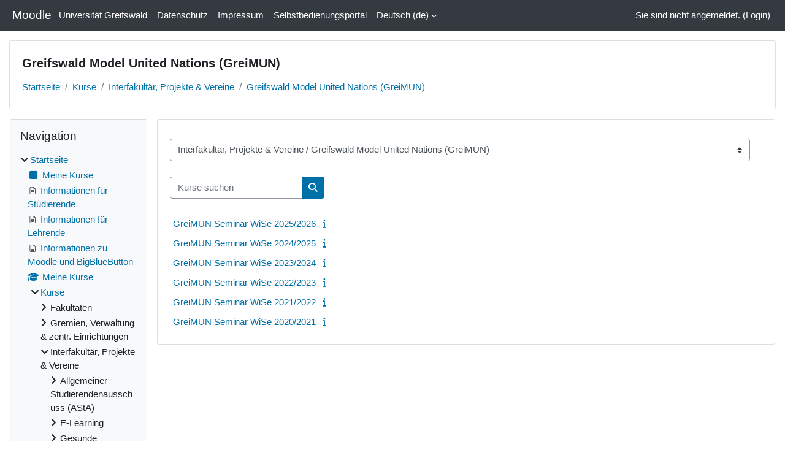

--- FILE ---
content_type: text/html; charset=utf-8
request_url: https://moodle.uni-greifswald.de/course/index.php?categoryid=240&lang=ru
body_size: 32183
content:
<!DOCTYPE html>

<html  dir="ltr" lang="de" xml:lang="de">
<head>
    <title>Alle Kurse | Moodle</title>
    <link rel="shortcut icon" href="https://moodle.uni-greifswald.de/pluginfile.php/1/core_admin/favicon/64x64/1765938336/favicon.png" />
    <meta http-equiv="Content-Type" content="text/html; charset=utf-8" />
<meta name="keywords" content="moodle, Alle Kurse | Moodle" />
<link rel="stylesheet" type="text/css" href="https://moodle.uni-greifswald.de/theme/yui_combo.php?rollup/3.18.1/yui-moodlesimple-min.css" /><script id="firstthemesheet" type="text/css">/** Required in order to fix style inclusion problems in IE with YUI **/</script><link rel="stylesheet" type="text/css" href="https://moodle.uni-greifswald.de/theme/styles.php/classic/1765938336_1765938402/all" />
<link rel="stylesheet" type="text/css" href="https://moodle.uni-greifswald.de/course/format/onetopic/styles.php" />
<script>
//<![CDATA[
var M = {}; M.yui = {};
M.pageloadstarttime = new Date();
M.cfg = {"wwwroot":"https:\/\/moodle.uni-greifswald.de","apibase":"https:\/\/moodle.uni-greifswald.de\/r.php\/api","homeurl":{},"sesskey":"mEqtdFTzlT","sessiontimeout":"28800","sessiontimeoutwarning":"14400","themerev":"1765938336","slasharguments":1,"theme":"classic","iconsystemmodule":"core\/icon_system_fontawesome","jsrev":"1765938344","admin":"admin","svgicons":true,"usertimezone":"Europa\/Berlin","language":"de","courseId":1,"courseContextId":2,"contextid":37733,"contextInstanceId":240,"langrev":1769053866,"templaterev":"1765938344","siteId":1,"userId":0};var yui1ConfigFn = function(me) {if(/-skin|reset|fonts|grids|base/.test(me.name)){me.type='css';me.path=me.path.replace(/\.js/,'.css');me.path=me.path.replace(/\/yui2-skin/,'/assets/skins/sam/yui2-skin')}};
var yui2ConfigFn = function(me) {var parts=me.name.replace(/^moodle-/,'').split('-'),component=parts.shift(),module=parts[0],min='-min';if(/-(skin|core)$/.test(me.name)){parts.pop();me.type='css';min=''}
if(module){var filename=parts.join('-');me.path=component+'/'+module+'/'+filename+min+'.'+me.type}else{me.path=component+'/'+component+'.'+me.type}};
YUI_config = {"debug":false,"base":"https:\/\/moodle.uni-greifswald.de\/lib\/yuilib\/3.18.1\/","comboBase":"https:\/\/moodle.uni-greifswald.de\/theme\/yui_combo.php?","combine":true,"filter":null,"insertBefore":"firstthemesheet","groups":{"yui2":{"base":"https:\/\/moodle.uni-greifswald.de\/lib\/yuilib\/2in3\/2.9.0\/build\/","comboBase":"https:\/\/moodle.uni-greifswald.de\/theme\/yui_combo.php?","combine":true,"ext":false,"root":"2in3\/2.9.0\/build\/","patterns":{"yui2-":{"group":"yui2","configFn":yui1ConfigFn}}},"moodle":{"name":"moodle","base":"https:\/\/moodle.uni-greifswald.de\/theme\/yui_combo.php?m\/1765938344\/","combine":true,"comboBase":"https:\/\/moodle.uni-greifswald.de\/theme\/yui_combo.php?","ext":false,"root":"m\/1765938344\/","patterns":{"moodle-":{"group":"moodle","configFn":yui2ConfigFn}},"filter":null,"modules":{"moodle-core-actionmenu":{"requires":["base","event","node-event-simulate"]},"moodle-core-blocks":{"requires":["base","node","io","dom","dd","dd-scroll","moodle-core-dragdrop","moodle-core-notification"]},"moodle-core-chooserdialogue":{"requires":["base","panel","moodle-core-notification"]},"moodle-core-dragdrop":{"requires":["base","node","io","dom","dd","event-key","event-focus","moodle-core-notification"]},"moodle-core-event":{"requires":["event-custom"]},"moodle-core-handlebars":{"condition":{"trigger":"handlebars","when":"after"}},"moodle-core-lockscroll":{"requires":["plugin","base-build"]},"moodle-core-maintenancemodetimer":{"requires":["base","node"]},"moodle-core-notification":{"requires":["moodle-core-notification-dialogue","moodle-core-notification-alert","moodle-core-notification-confirm","moodle-core-notification-exception","moodle-core-notification-ajaxexception"]},"moodle-core-notification-dialogue":{"requires":["base","node","panel","escape","event-key","dd-plugin","moodle-core-widget-focusafterclose","moodle-core-lockscroll"]},"moodle-core-notification-alert":{"requires":["moodle-core-notification-dialogue"]},"moodle-core-notification-confirm":{"requires":["moodle-core-notification-dialogue"]},"moodle-core-notification-exception":{"requires":["moodle-core-notification-dialogue"]},"moodle-core-notification-ajaxexception":{"requires":["moodle-core-notification-dialogue"]},"moodle-core_availability-form":{"requires":["base","node","event","event-delegate","panel","moodle-core-notification-dialogue","json"]},"moodle-course-categoryexpander":{"requires":["node","event-key"]},"moodle-course-dragdrop":{"requires":["base","node","io","dom","dd","dd-scroll","moodle-core-dragdrop","moodle-core-notification","moodle-course-coursebase","moodle-course-util"]},"moodle-course-management":{"requires":["base","node","io-base","moodle-core-notification-exception","json-parse","dd-constrain","dd-proxy","dd-drop","dd-delegate","node-event-delegate"]},"moodle-course-util":{"requires":["node"],"use":["moodle-course-util-base"],"submodules":{"moodle-course-util-base":{},"moodle-course-util-section":{"requires":["node","moodle-course-util-base"]},"moodle-course-util-cm":{"requires":["node","moodle-course-util-base"]}}},"moodle-form-dateselector":{"requires":["base","node","overlay","calendar"]},"moodle-form-shortforms":{"requires":["node","base","selector-css3","moodle-core-event"]},"moodle-question-chooser":{"requires":["moodle-core-chooserdialogue"]},"moodle-question-searchform":{"requires":["base","node"]},"moodle-availability_completion-form":{"requires":["base","node","event","moodle-core_availability-form"]},"moodle-availability_date-form":{"requires":["base","node","event","io","moodle-core_availability-form"]},"moodle-availability_grade-form":{"requires":["base","node","event","moodle-core_availability-form"]},"moodle-availability_group-form":{"requires":["base","node","event","moodle-core_availability-form"]},"moodle-availability_grouping-form":{"requires":["base","node","event","moodle-core_availability-form"]},"moodle-availability_profile-form":{"requires":["base","node","event","moodle-core_availability-form"]},"moodle-mod_assign-history":{"requires":["node","transition"]},"moodle-mod_quiz-autosave":{"requires":["base","node","event","event-valuechange","node-event-delegate","io-form","datatype-date-format"]},"moodle-mod_quiz-dragdrop":{"requires":["base","node","io","dom","dd","dd-scroll","moodle-core-dragdrop","moodle-core-notification","moodle-mod_quiz-quizbase","moodle-mod_quiz-util-base","moodle-mod_quiz-util-page","moodle-mod_quiz-util-slot","moodle-course-util"]},"moodle-mod_quiz-modform":{"requires":["base","node","event"]},"moodle-mod_quiz-questionchooser":{"requires":["moodle-core-chooserdialogue","moodle-mod_quiz-util","querystring-parse"]},"moodle-mod_quiz-quizbase":{"requires":["base","node"]},"moodle-mod_quiz-toolboxes":{"requires":["base","node","event","event-key","io","moodle-mod_quiz-quizbase","moodle-mod_quiz-util-slot","moodle-core-notification-ajaxexception"]},"moodle-mod_quiz-util":{"requires":["node","moodle-core-actionmenu"],"use":["moodle-mod_quiz-util-base"],"submodules":{"moodle-mod_quiz-util-base":{},"moodle-mod_quiz-util-slot":{"requires":["node","moodle-mod_quiz-util-base"]},"moodle-mod_quiz-util-page":{"requires":["node","moodle-mod_quiz-util-base"]}}},"moodle-mod_scheduler-delselected":{"requires":["base","node","event"]},"moodle-mod_scheduler-saveseen":{"requires":["base","node","event"]},"moodle-mod_scheduler-studentlist":{"requires":["base","node","event","io"]},"moodle-message_airnotifier-toolboxes":{"requires":["base","node","io"]},"moodle-block_xp-rulepicker":{"requires":["base","node","handlebars","moodle-core-notification-dialogue"]},"moodle-block_xp-filters":{"requires":["base","node","moodle-core-dragdrop","moodle-core-notification-confirm","moodle-block_xp-rulepicker"]},"moodle-block_xp-notification":{"requires":["base","node","handlebars","button-plugin","moodle-core-notification-dialogue"]},"moodle-editor_atto-editor":{"requires":["node","transition","io","overlay","escape","event","event-simulate","event-custom","node-event-html5","node-event-simulate","yui-throttle","moodle-core-notification-dialogue","moodle-editor_atto-rangy","handlebars","timers","querystring-stringify"]},"moodle-editor_atto-plugin":{"requires":["node","base","escape","event","event-outside","handlebars","event-custom","timers","moodle-editor_atto-menu"]},"moodle-editor_atto-menu":{"requires":["moodle-core-notification-dialogue","node","event","event-custom"]},"moodle-editor_atto-rangy":{"requires":[]},"moodle-report_eventlist-eventfilter":{"requires":["base","event","node","node-event-delegate","datatable","autocomplete","autocomplete-filters"]},"moodle-report_loglive-fetchlogs":{"requires":["base","event","node","io","node-event-delegate"]},"moodle-gradereport_history-userselector":{"requires":["escape","event-delegate","event-key","handlebars","io-base","json-parse","moodle-core-notification-dialogue"]},"moodle-qbank_editquestion-chooser":{"requires":["moodle-core-chooserdialogue"]},"moodle-tool_lp-dragdrop-reorder":{"requires":["moodle-core-dragdrop"]},"moodle-assignfeedback_editpdf-editor":{"requires":["base","event","node","io","graphics","json","event-move","event-resize","transition","querystring-stringify-simple","moodle-core-notification-dialog","moodle-core-notification-alert","moodle-core-notification-warning","moodle-core-notification-exception","moodle-core-notification-ajaxexception"]},"moodle-atto_accessibilitychecker-button":{"requires":["color-base","moodle-editor_atto-plugin"]},"moodle-atto_accessibilityhelper-button":{"requires":["moodle-editor_atto-plugin"]},"moodle-atto_align-button":{"requires":["moodle-editor_atto-plugin"]},"moodle-atto_bold-button":{"requires":["moodle-editor_atto-plugin"]},"moodle-atto_charmap-button":{"requires":["moodle-editor_atto-plugin"]},"moodle-atto_clear-button":{"requires":["moodle-editor_atto-plugin"]},"moodle-atto_collapse-button":{"requires":["moodle-editor_atto-plugin"]},"moodle-atto_emojipicker-button":{"requires":["moodle-editor_atto-plugin"]},"moodle-atto_emoticon-button":{"requires":["moodle-editor_atto-plugin"]},"moodle-atto_equation-button":{"requires":["moodle-editor_atto-plugin","moodle-core-event","io","event-valuechange","tabview","array-extras"]},"moodle-atto_h5p-button":{"requires":["moodle-editor_atto-plugin"]},"moodle-atto_html-beautify":{},"moodle-atto_html-button":{"requires":["promise","moodle-editor_atto-plugin","moodle-atto_html-beautify","moodle-atto_html-codemirror","event-valuechange"]},"moodle-atto_html-codemirror":{"requires":["moodle-atto_html-codemirror-skin"]},"moodle-atto_image-button":{"requires":["moodle-editor_atto-plugin"]},"moodle-atto_indent-button":{"requires":["moodle-editor_atto-plugin"]},"moodle-atto_italic-button":{"requires":["moodle-editor_atto-plugin"]},"moodle-atto_link-button":{"requires":["moodle-editor_atto-plugin"]},"moodle-atto_managefiles-button":{"requires":["moodle-editor_atto-plugin"]},"moodle-atto_managefiles-usedfiles":{"requires":["node","escape"]},"moodle-atto_media-button":{"requires":["moodle-editor_atto-plugin","moodle-form-shortforms"]},"moodle-atto_noautolink-button":{"requires":["moodle-editor_atto-plugin"]},"moodle-atto_orderedlist-button":{"requires":["moodle-editor_atto-plugin"]},"moodle-atto_recordrtc-button":{"requires":["moodle-editor_atto-plugin","moodle-atto_recordrtc-recording"]},"moodle-atto_recordrtc-recording":{"requires":["moodle-atto_recordrtc-button"]},"moodle-atto_rtl-button":{"requires":["moodle-editor_atto-plugin"]},"moodle-atto_strike-button":{"requires":["moodle-editor_atto-plugin"]},"moodle-atto_subscript-button":{"requires":["moodle-editor_atto-plugin"]},"moodle-atto_superscript-button":{"requires":["moodle-editor_atto-plugin"]},"moodle-atto_table-button":{"requires":["moodle-editor_atto-plugin","moodle-editor_atto-menu","event","event-valuechange"]},"moodle-atto_title-button":{"requires":["moodle-editor_atto-plugin"]},"moodle-atto_underline-button":{"requires":["moodle-editor_atto-plugin"]},"moodle-atto_undo-button":{"requires":["moodle-editor_atto-plugin"]},"moodle-atto_unorderedlist-button":{"requires":["moodle-editor_atto-plugin"]}}},"gallery":{"name":"gallery","base":"https:\/\/moodle.uni-greifswald.de\/lib\/yuilib\/gallery\/","combine":true,"comboBase":"https:\/\/moodle.uni-greifswald.de\/theme\/yui_combo.php?","ext":false,"root":"gallery\/1765938344\/","patterns":{"gallery-":{"group":"gallery"}}}},"modules":{"core_filepicker":{"name":"core_filepicker","fullpath":"https:\/\/moodle.uni-greifswald.de\/lib\/javascript.php\/1765938344\/repository\/filepicker.js","requires":["base","node","node-event-simulate","json","async-queue","io-base","io-upload-iframe","io-form","yui2-treeview","panel","cookie","datatable","datatable-sort","resize-plugin","dd-plugin","escape","moodle-core_filepicker","moodle-core-notification-dialogue"]},"core_comment":{"name":"core_comment","fullpath":"https:\/\/moodle.uni-greifswald.de\/lib\/javascript.php\/1765938344\/comment\/comment.js","requires":["base","io-base","node","json","yui2-animation","overlay","escape"]}},"logInclude":[],"logExclude":[],"logLevel":null};
M.yui.loader = {modules: {}};

//]]>
</script>

<script type="text/javascript"> <!--
function UnCryptMailto( s )
{
    var n = 0;
    var r = "";
    for( var i = 0; i < s.length; i++ )
    {
        n = s.charCodeAt( i );
        if( n >= 8364 )
        {
            n = 128;
        }
        r += String.fromCharCode( n - 1 );
    }
    return r;
}

function linkTo_UnCryptMailto( s )
{
    location.href=UnCryptMailto( s );
}
// --> </script>
    <meta name="viewport" content="width=device-width, initial-scale=1.0">
</head>
<body  id="page-course-index-category" class="format-site limitedwidth  path-course path-course-index chrome dir-ltr lang-de yui-skin-sam yui3-skin-sam moodle-uni-greifswald-de pagelayout-coursecategory course-1 context-37733 category-240 notloggedin theme ">

<div id="page-wrapper" class="d-print-block">

    <div>
    <a class="sr-only sr-only-focusable" href="#maincontent">Zum Hauptinhalt</a>
</div><script src="https://moodle.uni-greifswald.de/lib/javascript.php/1765938344/lib/polyfills/polyfill.js"></script>
<script src="https://moodle.uni-greifswald.de/theme/yui_combo.php?rollup/3.18.1/yui-moodlesimple-min.js"></script><script src="https://moodle.uni-greifswald.de/lib/javascript.php/1765938344/lib/javascript-static.js"></script>
<script>
//<![CDATA[
document.body.className += ' jsenabled';
//]]>
</script>



    <nav class="fixed-top navbar navbar-bootswatch navbar-expand moodle-has-zindex">
        <div class="container-fluid">
            <a href="https://moodle.uni-greifswald.de/" class="navbar-brand d-flex align-items-center m-1 p-0 aabtn">
                    <span class="sitename">Moodle</span>
            </a>
    
            <ul class="navbar-nav d-none d-md-flex">
                <!-- custom_menu -->
                <li class="nav-item">
    <a class="nav-link" href="https://www.uni-greifswald.de "target="_blank" >Universität Greifswald</a>
</li><li class="nav-item">
    <a class="nav-link" href="https://moodle.uni-greifswald.de/datenschutz/index.html "target="_blank" >Datenschutz</a>
</li><li class="nav-item">
    <a class="nav-link" href="https://www.uni-greifswald.de/impressum "target="_blank" >Impressum</a>
</li><li class="nav-item">
    <a class="nav-link" href="https://his.uni-greifswald.de "target="_blank" >Selbstbedienungsportal</a>
</li><li class="dropdown nav-item">
    <a class="dropdown-toggle nav-link" id="drop-down-69723a106eff769723a105553c29" data-toggle="dropdown" aria-haspopup="true" aria-expanded="false" href="#" title="Sprache" aria-controls="drop-down-menu-69723a106eff769723a105553c29">
        Deutsch ‎(de)‎
    </a>
    <div class="dropdown-menu" role="menu" id="drop-down-menu-69723a106eff769723a105553c29" aria-labelledby="drop-down-69723a106eff769723a105553c29">
                <a class="dropdown-item" role="menuitem" href="https://moodle.uni-greifswald.de/course/index.php?categoryid=240&amp;lang=de"  >Deutsch ‎(de)‎</a>
                <a class="dropdown-item" role="menuitem" href="https://moodle.uni-greifswald.de/course/index.php?categoryid=240&amp;lang=en"  lang="en" >English ‎(en)‎</a>
    </div>
</li>
                <!-- page_heading_menu -->
                
            </ul>
            <div id="usernavigation" class="navbar-nav my-1 ms-auto">
                <div class="divider border-start h-50 align-self-center mx-1"></div>
                
                
                <div class="d-flex align-items-stretch usermenu-container" data-region="usermenu">
                    <div class="usermenu"><span class="login nav-link">Sie sind nicht angemeldet. (<a href="https://moodle.uni-greifswald.de/login/index.php">Login</a>)</span></div>
                </div>
            </div>
        </div>
    </nav>

    <div id="page" class="container-fluid d-print-block">
        <header id="page-header" class="row">
    <div class="col-12 pt-3 pb-3">
        <div class="card ">
            <div class="card-body ">
                <div class="d-flex align-items-center">
                    <div class="me-auto">
                    <div class="page-context-header d-flex flex-wrap align-items-center mb-2">
    <div class="page-header-headings">
        <h1 class="h2 mb-0">Greifswald Model United Nations (GreiMUN)</h1>
    </div>
</div>
                    </div>
                    <div class="header-actions-container flex-shrink-0" data-region="header-actions-container">
                    </div>
                </div>
                <div class="d-flex flex-wrap">
                    <div id="page-navbar">
                        <nav aria-label="Navigationsleiste">
    <ol class="breadcrumb">
                <li class="breadcrumb-item">
                    <a href="https://moodle.uni-greifswald.de/"
                        
                        
                        
                    >
                        Startseite
                    </a>
                </li>
        
                <li class="breadcrumb-item">
                    <a href="https://moodle.uni-greifswald.de/course/index.php"
                        
                        
                        
                    >
                        Kurse
                    </a>
                </li>
        
                <li class="breadcrumb-item">
                    <a href="https://moodle.uni-greifswald.de/course/index.php?categoryid=1"
                        
                        
                        
                    >
                        Interfakultär, Projekte &amp; Vereine
                    </a>
                </li>
        
                <li class="breadcrumb-item">
                    <a href="https://moodle.uni-greifswald.de/course/index.php?categoryid=240"
                        aria-current="page"
                        
                        
                    >
                        Greifswald Model United Nations (GreiMUN)
                    </a>
                </li>
        </ol>
</nav>
                    </div>
                    <div class="ms-auto d-flex">
                        
                    </div>
                    <div id="course-header">
                        
                    </div>
                </div>
            </div>
        </div>
    </div>
</header>

        <div id="page-content" class="row  blocks-pre   d-print-block">
            <div id="region-main-box" class="region-main">
                <div id="region-main" class="region-main-content">
                    <span class="notifications" id="user-notifications"></span>
                    <div role="main"><span id="maincontent"></span><span></span><div class="container-fluid tertiary-navigation" id="action_bar">
    <div class="row">
            <div class="navitem">
                <div class="urlselect text-truncate w-100">
                    <form method="post" action="https://moodle.uni-greifswald.de/course/jumpto.php" class="d-flex flex-wrap align-items-center" id="url_select_f69723a105553c1">
                        <input type="hidden" name="sesskey" value="mEqtdFTzlT">
                            <label for="url_select69723a105553c2" class="sr-only">
                                Kursbereiche
                            </label>
                        <select  id="url_select69723a105553c2" class="custom-select urlselect text-truncate w-100" name="jump"
                                 >
                                    <option value="/course/index.php?categoryid=2"  >Fakultäten</option>
                                    <option value="/course/index.php?categoryid=6"  >Fakultäten / Mathematisch-Naturwissenschaftliche Fakultät</option>
                                    <option value="/course/index.php?categoryid=7"  >Fakultäten / Mathematisch-Naturwissenschaftliche Fakultät / Biochemie</option>
                                    <option value="/course/index.php?categoryid=500"  >Fakultäten / Mathematisch-Naturwissenschaftliche Fakultät / Biochemie / Anorganische Chemie</option>
                                    <option value="/course/index.php?categoryid=507"  >Fakultäten / Mathematisch-Naturwissenschaftliche Fakultät / Biochemie / Bioanorganische Chemie</option>
                                    <option value="/course/index.php?categoryid=502"  >Fakultäten / Mathematisch-Naturwissenschaftliche Fakultät / Biochemie / Biochemie I (Synthetische und Strukturelle Biochemie)</option>
                                    <option value="/course/index.php?categoryid=503"  >Fakultäten / Mathematisch-Naturwissenschaftliche Fakultät / Biochemie / Biochemie II (Bioorganische Chemie)</option>
                                    <option value="/course/index.php?categoryid=504"  >Fakultäten / Mathematisch-Naturwissenschaftliche Fakultät / Biochemie / Biochemie III (Analytische Biochemie)</option>
                                    <option value="/course/index.php?categoryid=505"  >Fakultäten / Mathematisch-Naturwissenschaftliche Fakultät / Biochemie / Biochemie IV (Stoffwechselbiochemie / Metabolomics)</option>
                                    <option value="/course/index.php?categoryid=501"  >Fakultäten / Mathematisch-Naturwissenschaftliche Fakultät / Biochemie / Biophysikalische Chemie</option>
                                    <option value="/course/index.php?categoryid=506"  >Fakultäten / Mathematisch-Naturwissenschaftliche Fakultät / Biochemie / Biotechnologie und Enzymkatalyse</option>
                                    <option value="/course/index.php?categoryid=499"  >Fakultäten / Mathematisch-Naturwissenschaftliche Fakultät / Biochemie / Elektrobiochemie</option>
                                    <option value="/course/index.php?categoryid=8"  >Fakultäten / Mathematisch-Naturwissenschaftliche Fakultät / Fachrichtung Biologie</option>
                                    <option value="/course/index.php?categoryid=509"  >Fakultäten / Mathematisch-Naturwissenschaftliche Fakultät / Fachrichtung Biologie / Biologische Station Hiddensee</option>
                                    <option value="/course/index.php?categoryid=1194"  >Fakultäten / Mathematisch-Naturwissenschaftliche Fakultät / Fachrichtung Biologie / Friedrich-Loeffler-Institut (FLI-Riems)</option>
                                    <option value="/course/index.php?categoryid=2727"  >Fakultäten / Mathematisch-Naturwissenschaftliche Fakultät / Fachrichtung Biologie / Friedrich-Loeffler-Institut (FLI-Riems) / Institut für Immunologie</option>
                                    <option value="/course/index.php?categoryid=1539"  >Fakultäten / Mathematisch-Naturwissenschaftliche Fakultät / Fachrichtung Biologie / Friedrich-Loeffler-Institut (FLI-Riems) / Institut für Infektionsmedizin</option>
                                    <option value="/course/index.php?categoryid=1541"  >Fakultäten / Mathematisch-Naturwissenschaftliche Fakultät / Fachrichtung Biologie / Friedrich-Loeffler-Institut (FLI-Riems) / Institut für molekulare Virologie und Zellbiologie</option>
                                    <option value="/course/index.php?categoryid=3495"  >Fakultäten / Mathematisch-Naturwissenschaftliche Fakultät / Fachrichtung Biologie / Helmholtz Institut One Health</option>
                                    <option value="/course/index.php?categoryid=1218"  >Fakultäten / Mathematisch-Naturwissenschaftliche Fakultät / Fachrichtung Biologie / Imaging-Zentrum</option>
                                    <option value="/course/index.php?categoryid=82"  >Fakultäten / Mathematisch-Naturwissenschaftliche Fakultät / Fachrichtung Biologie / Institut für Botanik und Landschaftsökologie</option>
                                    <option value="/course/index.php?categoryid=577"  >Fakultäten / Mathematisch-Naturwissenschaftliche Fakultät / Fachrichtung Biologie / Institut für Botanik und Landschaftsökologie / Allgemeine und Spezielle Botanik</option>
                                    <option value="/course/index.php?categoryid=584"  >Fakultäten / Mathematisch-Naturwissenschaftliche Fakultät / Fachrichtung Biologie / Institut für Botanik und Landschaftsökologie / Botanischer Garten</option>
                                    <option value="/course/index.php?categoryid=583"  >Fakultäten / Mathematisch-Naturwissenschaftliche Fakultät / Fachrichtung Biologie / Institut für Botanik und Landschaftsökologie / Experimentelle Pflanzenökologie</option>
                                    <option value="/course/index.php?categoryid=578"  >Fakultäten / Mathematisch-Naturwissenschaftliche Fakultät / Fachrichtung Biologie / Institut für Botanik und Landschaftsökologie / Landschaftsökologie und Ökosystemdynamik</option>
                                    <option value="/course/index.php?categoryid=581"  >Fakultäten / Mathematisch-Naturwissenschaftliche Fakultät / Fachrichtung Biologie / Institut für Botanik und Landschaftsökologie / Landschaftsökonomie</option>
                                    <option value="/course/index.php?categoryid=582"  >Fakultäten / Mathematisch-Naturwissenschaftliche Fakultät / Fachrichtung Biologie / Institut für Botanik und Landschaftsökologie / Moorforschung</option>
                                    <option value="/course/index.php?categoryid=579"  >Fakultäten / Mathematisch-Naturwissenschaftliche Fakultät / Fachrichtung Biologie / Institut für Botanik und Landschaftsökologie / Pflanzenphysiologie</option>
                                    <option value="/course/index.php?categoryid=732"  >Fakultäten / Mathematisch-Naturwissenschaftliche Fakultät / Fachrichtung Biologie / Institut für Botanik und Landschaftsökologie / Pflanzenphysiologie / Stressphysiologie der Pflanzen (Master)</option>
                                    <option value="/course/index.php?categoryid=733"  >Fakultäten / Mathematisch-Naturwissenschaftliche Fakultät / Fachrichtung Biologie / Institut für Botanik und Landschaftsökologie / Pflanzenphysiologie / Vertiefungsmodul Pflanzenphysiologie (Bachelor)</option>
                                    <option value="/course/index.php?categoryid=734"  >Fakultäten / Mathematisch-Naturwissenschaftliche Fakultät / Fachrichtung Biologie / Institut für Botanik und Landschaftsökologie / Pflanzenphysiologie / Grundlagen der Pflanzenphysiologie (Bachelor)</option>
                                    <option value="/course/index.php?categoryid=735"  >Fakultäten / Mathematisch-Naturwissenschaftliche Fakultät / Fachrichtung Biologie / Institut für Botanik und Landschaftsökologie / Pflanzenphysiologie / Methoden</option>
                                    <option value="/course/index.php?categoryid=580"  >Fakultäten / Mathematisch-Naturwissenschaftliche Fakultät / Fachrichtung Biologie / Institut für Botanik und Landschaftsökologie / Umweltethik</option>
                                    <option value="/course/index.php?categoryid=260"  >Fakultäten / Mathematisch-Naturwissenschaftliche Fakultät / Fachrichtung Biologie / Institut für Mikrobiologie</option>
                                    <option value="/course/index.php?categoryid=722"  >Fakultäten / Mathematisch-Naturwissenschaftliche Fakultät / Fachrichtung Biologie / Institut für Mikrobiologie / Bakterienphysiologie</option>
                                    <option value="/course/index.php?categoryid=721"  >Fakultäten / Mathematisch-Naturwissenschaftliche Fakultät / Fachrichtung Biologie / Institut für Mikrobiologie / Mikrobielle Ökologie</option>
                                    <option value="/course/index.php?categoryid=724"  >Fakultäten / Mathematisch-Naturwissenschaftliche Fakultät / Fachrichtung Biologie / Institut für Mikrobiologie / Mikrobielle Physiologie und Molekularbiologie</option>
                                    <option value="/course/index.php?categoryid=723"  >Fakultäten / Mathematisch-Naturwissenschaftliche Fakultät / Fachrichtung Biologie / Institut für Mikrobiologie / Mikrobielle Proteomik</option>
                                    <option value="/course/index.php?categoryid=249"  >Fakultäten / Mathematisch-Naturwissenschaftliche Fakultät / Fachrichtung Biologie / Interfakultäres Institut für Genetik und Funktionelle Genomforschung</option>
                                    <option value="/course/index.php?categoryid=593"  >Fakultäten / Mathematisch-Naturwissenschaftliche Fakultät / Fachrichtung Biologie / Interfakultäres Institut für Genetik und Funktionelle Genomforschung / Abteilung für Molekulare Genetik und Infektionsbiologie</option>
                                    <option value="/course/index.php?categoryid=592"  >Fakultäten / Mathematisch-Naturwissenschaftliche Fakultät / Fachrichtung Biologie / Interfakultäres Institut für Genetik und Funktionelle Genomforschung / Abteilung Funktionelle Genomforschung</option>
                                    <option value="/course/index.php?categoryid=334"  >Fakultäten / Mathematisch-Naturwissenschaftliche Fakultät / Fachrichtung Biologie / Interfakultäres Institut für Genetik und Funktionelle Genomforschung / Abteilung Humangenetik</option>
                                    <option value="/course/index.php?categoryid=510"  >Fakultäten / Mathematisch-Naturwissenschaftliche Fakultät / Fachrichtung Biologie / Vogelwarte Hiddensee</option>
                                    <option value="/course/index.php?categoryid=114"  >Fakultäten / Mathematisch-Naturwissenschaftliche Fakultät / Fachrichtung Biologie / Zoologisches Institut und Museum</option>
                                    <option value="/course/index.php?categoryid=616"  >Fakultäten / Mathematisch-Naturwissenschaftliche Fakultät / Fachrichtung Biologie / Zoologisches Institut und Museum / Allgemeine und Systematische Zoologie</option>
                                    <option value="/course/index.php?categoryid=632"  >Fakultäten / Mathematisch-Naturwissenschaftliche Fakultät / Fachrichtung Biologie / Zoologisches Institut und Museum / Angewandte Zoologie und Naturschutz</option>
                                    <option value="/course/index.php?categoryid=629"  >Fakultäten / Mathematisch-Naturwissenschaftliche Fakultät / Fachrichtung Biologie / Zoologisches Institut und Museum / Cytologie und Evolutionsbiologie</option>
                                    <option value="/course/index.php?categoryid=118"  >Fakultäten / Mathematisch-Naturwissenschaftliche Fakultät / Fachrichtung Biologie / Zoologisches Institut und Museum / Physiologie und Biochemie der Tiere</option>
                                    <option value="/course/index.php?categoryid=633"  >Fakultäten / Mathematisch-Naturwissenschaftliche Fakultät / Fachrichtung Biologie / Zoologisches Institut und Museum / Tierökologie</option>
                                    <option value="/course/index.php?categoryid=635"  >Fakultäten / Mathematisch-Naturwissenschaftliche Fakultät / Fachrichtung Biologie / Zoologisches Institut und Museum / Zoologisches Museum</option>
                                    <option value="/course/index.php?categoryid=9"  >Fakultäten / Mathematisch-Naturwissenschaftliche Fakultät / Geographie und Geologie</option>
                                    <option value="/course/index.php?categoryid=639"  >Fakultäten / Mathematisch-Naturwissenschaftliche Fakultät / Geographie und Geologie / Geographie</option>
                                    <option value="/course/index.php?categoryid=644"  >Fakultäten / Mathematisch-Naturwissenschaftliche Fakultät / Geographie und Geologie / Geographie / Fachdidaktik Geographie</option>
                                    <option value="/course/index.php?categoryid=625"  >Fakultäten / Mathematisch-Naturwissenschaftliche Fakultät / Geographie und Geologie / Geographie / Fernerkundung und Geoinformationsverarbeitung</option>
                                    <option value="/course/index.php?categoryid=1593"  >Fakultäten / Mathematisch-Naturwissenschaftliche Fakultät / Geographie und Geologie / Geographie / Fernerkundung und Geoinformationsverarbeitung / Fernerkundung</option>
                                    <option value="/course/index.php?categoryid=1589"  >Fakultäten / Mathematisch-Naturwissenschaftliche Fakultät / Geographie und Geologie / Geographie / Fernerkundung und Geoinformationsverarbeitung / GIS</option>
                                    <option value="/course/index.php?categoryid=1587"  >Fakultäten / Mathematisch-Naturwissenschaftliche Fakultät / Geographie und Geologie / Geographie / Fernerkundung und Geoinformationsverarbeitung / Kartographie</option>
                                    <option value="/course/index.php?categoryid=1591"  >Fakultäten / Mathematisch-Naturwissenschaftliche Fakultät / Geographie und Geologie / Geographie / Fernerkundung und Geoinformationsverarbeitung / Landschaftsplanung</option>
                                    <option value="/course/index.php?categoryid=1405"  >Fakultäten / Mathematisch-Naturwissenschaftliche Fakultät / Geographie und Geologie / Geographie / Fernerkundung und Geoinformationsverarbeitung / Prüfungen</option>
                                    <option value="/course/index.php?categoryid=641"  >Fakultäten / Mathematisch-Naturwissenschaftliche Fakultät / Geographie und Geologie / Geographie / Geoökologie und Bodengeographie</option>
                                    <option value="/course/index.php?categoryid=697"  >Fakultäten / Mathematisch-Naturwissenschaftliche Fakultät / Geographie und Geologie / Geographie / Humangeographie</option>
                                    <option value="/course/index.php?categoryid=631"  >Fakultäten / Mathematisch-Naturwissenschaftliche Fakultät / Geographie und Geologie / Geographie / Nachhaltigkeitswissenschaft und Angewandte Geographie</option>
                                    <option value="/course/index.php?categoryid=640"  >Fakultäten / Mathematisch-Naturwissenschaftliche Fakultät / Geographie und Geologie / Geographie / Physische Geographie</option>
                                    <option value="/course/index.php?categoryid=1197"  >Fakultäten / Mathematisch-Naturwissenschaftliche Fakultät / Geographie und Geologie / Geographie / Regionalentwicklung</option>
                                    <option value="/course/index.php?categoryid=642"  >Fakultäten / Mathematisch-Naturwissenschaftliche Fakultät / Geographie und Geologie / Geographie / Wirtschafts- und Sozialgeographie</option>
                                    <option value="/course/index.php?categoryid=643"  >Fakultäten / Mathematisch-Naturwissenschaftliche Fakultät / Geographie und Geologie / Geographie / Wirtschaftsgeographie und Tourismus</option>
                                    <option value="/course/index.php?categoryid=149"  >Fakultäten / Mathematisch-Naturwissenschaftliche Fakultät / Geographie und Geologie / Geographie / Projekte</option>
                                    <option value="/course/index.php?categoryid=637"  >Fakultäten / Mathematisch-Naturwissenschaftliche Fakultät / Geographie und Geologie / Geologie</option>
                                    <option value="/course/index.php?categoryid=645"  >Fakultäten / Mathematisch-Naturwissenschaftliche Fakultät / Geographie und Geologie / Geologie / Allgemeine Geologie</option>
                                    <option value="/course/index.php?categoryid=646"  >Fakultäten / Mathematisch-Naturwissenschaftliche Fakultät / Geographie und Geologie / Geologie / Angewandte Geologie und Hydrogeologie</option>
                                    <option value="/course/index.php?categoryid=887"  >Fakultäten / Mathematisch-Naturwissenschaftliche Fakultät / Geographie und Geologie / Geologie / Geophysik</option>
                                    <option value="/course/index.php?categoryid=647"  >Fakultäten / Mathematisch-Naturwissenschaftliche Fakultät / Geographie und Geologie / Geologie / Paläontologie und Historische Geologie</option>
                                    <option value="/course/index.php?categoryid=654"  >Fakultäten / Mathematisch-Naturwissenschaftliche Fakultät / Geographie und Geologie / Geologie / Sedimentologie</option>
                                    <option value="/course/index.php?categoryid=648"  >Fakultäten / Mathematisch-Naturwissenschaftliche Fakultät / Geographie und Geologie / Geologie / Ökonomische Geologie und Mineralogie</option>
                                    <option value="/course/index.php?categoryid=649"  >Fakultäten / Mathematisch-Naturwissenschaftliche Fakultät / Geographie und Geologie / Geologie / Quartärgeologie und Lumineszenzdatierung</option>
                                    <option value="/course/index.php?categoryid=2925"  >Fakultäten / Mathematisch-Naturwissenschaftliche Fakultät / Institut für Data Science</option>
                                    <option value="/course/index.php?categoryid=12"  >Fakultäten / Mathematisch-Naturwissenschaftliche Fakultät / Institut für Physik</option>
                                    <option value="/course/index.php?categoryid=513"  >Fakultäten / Mathematisch-Naturwissenschaftliche Fakultät / Institut für Physik / Angewandte Physik</option>
                                    <option value="/course/index.php?categoryid=570"  >Fakultäten / Mathematisch-Naturwissenschaftliche Fakultät / Institut für Physik / Angewandte Physik / Computational Science</option>
                                    <option value="/course/index.php?categoryid=1259"  >Fakultäten / Mathematisch-Naturwissenschaftliche Fakultät / Institut für Physik / Angewandte Physik / Medizinphysik</option>
                                    <option value="/course/index.php?categoryid=571"  >Fakultäten / Mathematisch-Naturwissenschaftliche Fakultät / Institut für Physik / Angewandte Physik / Umweltphysik/Umweltwissenschaften</option>
                                    <option value="/course/index.php?categoryid=572"  >Fakultäten / Mathematisch-Naturwissenschaftliche Fakultät / Institut für Physik / Angewandte Physik / Weiche Materie und Biophysik</option>
                                    <option value="/course/index.php?categoryid=514"  >Fakultäten / Mathematisch-Naturwissenschaftliche Fakultät / Institut für Physik / Experimentalphysik</option>
                                    <option value="/course/index.php?categoryid=573"  >Fakultäten / Mathematisch-Naturwissenschaftliche Fakultät / Institut für Physik / Experimentalphysik / Atom- und Molekülphysik</option>
                                    <option value="/course/index.php?categoryid=574"  >Fakultäten / Mathematisch-Naturwissenschaftliche Fakultät / Institut für Physik / Experimentalphysik / Grenz- und Oberflächenphysik</option>
                                    <option value="/course/index.php?categoryid=575"  >Fakultäten / Mathematisch-Naturwissenschaftliche Fakultät / Institut für Physik / Experimentalphysik / Kolloidale Plasmen</option>
                                    <option value="/course/index.php?categoryid=576"  >Fakultäten / Mathematisch-Naturwissenschaftliche Fakultät / Institut für Physik / Experimentalphysik / Niedertemperaturplasmaphysik</option>
                                    <option value="/course/index.php?categoryid=512"  >Fakultäten / Mathematisch-Naturwissenschaftliche Fakultät / Institut für Physik / Theoretische Physik</option>
                                    <option value="/course/index.php?categoryid=568"  >Fakultäten / Mathematisch-Naturwissenschaftliche Fakultät / Institut für Physik / Theoretische Physik / Komplexe Quantensysteme</option>
                                    <option value="/course/index.php?categoryid=567"  >Fakultäten / Mathematisch-Naturwissenschaftliche Fakultät / Institut für Physik / Theoretische Physik / Kondensierte Materie</option>
                                    <option value="/course/index.php?categoryid=2261"  >Fakultäten / Mathematisch-Naturwissenschaftliche Fakultät / Institut für Physik / Theoretische Physik / Plasma-Astrophysik</option>
                                    <option value="/course/index.php?categoryid=569"  >Fakultäten / Mathematisch-Naturwissenschaftliche Fakultät / Institut für Physik / Theoretische Physik / Theorie Weicher Materie</option>
                                    <option value="/course/index.php?categoryid=1289"  >Fakultäten / Mathematisch-Naturwissenschaftliche Fakultät / Institut für Physik / Lehramt Physik</option>
                                    <option value="/course/index.php?categoryid=1202"  >Fakultäten / Mathematisch-Naturwissenschaftliche Fakultät / Institut für Physik / Kooperationen</option>
                                    <option value="/course/index.php?categoryid=1203"  >Fakultäten / Mathematisch-Naturwissenschaftliche Fakultät / Institut für Physik / Kooperationen / Max-Planck-Institut für Plasmaphysik</option>
                                    <option value="/course/index.php?categoryid=10"  >Fakultäten / Mathematisch-Naturwissenschaftliche Fakultät / Mathematik und Informatik</option>
                                    <option value="/course/index.php?categoryid=516"  >Fakultäten / Mathematisch-Naturwissenschaftliche Fakultät / Mathematik und Informatik / Analysis</option>
                                    <option value="/course/index.php?categoryid=526"  >Fakultäten / Mathematisch-Naturwissenschaftliche Fakultät / Mathematik und Informatik / Angewandte Mathematik</option>
                                    <option value="/course/index.php?categoryid=525"  >Fakultäten / Mathematisch-Naturwissenschaftliche Fakultät / Mathematik und Informatik / Algebraische Methoden der Analysis</option>
                                    <option value="/course/index.php?categoryid=2441"  >Fakultäten / Mathematisch-Naturwissenschaftliche Fakultät / Mathematik und Informatik / Algebraische Methoden der Analysis / Waldorf</option>
                                    <option value="/course/index.php?categoryid=3119"  >Fakultäten / Mathematisch-Naturwissenschaftliche Fakultät / Mathematik und Informatik / Algebraische Methoden der Analysis / Waldorf / Ablage</option>
                                    <option value="/course/index.php?categoryid=2445"  >Fakultäten / Mathematisch-Naturwissenschaftliche Fakultät / Mathematik und Informatik / Algebraische Methoden der Analysis / Becker</option>
                                    <option value="/course/index.php?categoryid=2447"  >Fakultäten / Mathematisch-Naturwissenschaftliche Fakultät / Mathematik und Informatik / Algebraische Methoden der Analysis / Otto</option>
                                    <option value="/course/index.php?categoryid=2451"  >Fakultäten / Mathematisch-Naturwissenschaftliche Fakultät / Mathematik und Informatik / Algebraische Methoden der Analysis / Kim</option>
                                    <option value="/course/index.php?categoryid=2453"  >Fakultäten / Mathematisch-Naturwissenschaftliche Fakultät / Mathematik und Informatik / Algebraische Methoden der Analysis / Mertsch</option>
                                    <option value="/course/index.php?categoryid=3249"  >Fakultäten / Mathematisch-Naturwissenschaftliche Fakultät / Mathematik und Informatik / Algebraische Methoden der Analysis / Rasekh</option>
                                    <option value="/course/index.php?categoryid=3493"  >Fakultäten / Mathematisch-Naturwissenschaftliche Fakultät / Mathematik und Informatik / Algebraische Methoden der Analysis / Nanto</option>
                                    <option value="/course/index.php?categoryid=515"  >Fakultäten / Mathematisch-Naturwissenschaftliche Fakultät / Mathematik und Informatik / Algebra und funktionalanalytische Anwendungen</option>
                                    <option value="/course/index.php?categoryid=517"  >Fakultäten / Mathematisch-Naturwissenschaftliche Fakultät / Mathematik und Informatik / Bioinformatik</option>
                                    <option value="/course/index.php?categoryid=523"  >Fakultäten / Mathematisch-Naturwissenschaftliche Fakultät / Mathematik und Informatik / Biomathematik und Statistik</option>
                                    <option value="/course/index.php?categoryid=518"  >Fakultäten / Mathematisch-Naturwissenschaftliche Fakultät / Mathematik und Informatik / Biomathematik und Stochastik</option>
                                    <option value="/course/index.php?categoryid=1537"  >Fakultäten / Mathematisch-Naturwissenschaftliche Fakultät / Mathematik und Informatik / Fachdidaktik Mathematik</option>
                                    <option value="/course/index.php?categoryid=519"  >Fakultäten / Mathematisch-Naturwissenschaftliche Fakultät / Mathematik und Informatik / Informatik</option>
                                    <option value="/course/index.php?categoryid=2175"  >Fakultäten / Mathematisch-Naturwissenschaftliche Fakultät / Mathematik und Informatik / Juniorprofessur Indextheorie und Grobgeometrie</option>
                                    <option value="/course/index.php?categoryid=1929"  >Fakultäten / Mathematisch-Naturwissenschaftliche Fakultät / Mathematik und Informatik / Juniorprofessur Informatik</option>
                                    <option value="/course/index.php?categoryid=521"  >Fakultäten / Mathematisch-Naturwissenschaftliche Fakultät / Mathematik und Informatik / Juniorprofessur Stochastische Analysis</option>
                                    <option value="/course/index.php?categoryid=520"  >Fakultäten / Mathematisch-Naturwissenschaftliche Fakultät / Mathematik und Informatik / Logik und Theoretische Informatik</option>
                                    <option value="/course/index.php?categoryid=706"  >Fakultäten / Mathematisch-Naturwissenschaftliche Fakultät / Mathematik und Informatik / Mathematik für Nichtmathematiker</option>
                                    <option value="/course/index.php?categoryid=522"  >Fakultäten / Mathematisch-Naturwissenschaftliche Fakultät / Mathematik und Informatik / Numerische Mathematik und Optimierung</option>
                                    <option value="/course/index.php?categoryid=2899"  >Fakultäten / Mathematisch-Naturwissenschaftliche Fakultät / Mathematik und Informatik / Optimierung</option>
                                    <option value="/course/index.php?categoryid=3133"  >Fakultäten / Mathematisch-Naturwissenschaftliche Fakultät / Mathematik und Informatik / Reine Mathematik</option>
                                    <option value="/course/index.php?categoryid=1307"  >Fakultäten / Mathematisch-Naturwissenschaftliche Fakultät / Mathematik und Informatik / Statistik und Data Science</option>
                                    <option value="/course/index.php?categoryid=524"  >Fakultäten / Mathematisch-Naturwissenschaftliche Fakultät / Mathematik und Informatik / Stochastik</option>
                                    <option value="/course/index.php?categoryid=173"  >Fakultäten / Mathematisch-Naturwissenschaftliche Fakultät / Pharmazie</option>
                                    <option value="/course/index.php?categoryid=214"  >Fakultäten / Mathematisch-Naturwissenschaftliche Fakultät / Pharmazie / Biopharmazie und Pharm. Technologie</option>
                                    <option value="/course/index.php?categoryid=215"  >Fakultäten / Mathematisch-Naturwissenschaftliche Fakultät / Pharmazie / Klinische Pharmazie</option>
                                    <option value="/course/index.php?categoryid=211"  >Fakultäten / Mathematisch-Naturwissenschaftliche Fakultät / Pharmazie / Pharm. Biologie / Pharm. Biotechnologie</option>
                                    <option value="/course/index.php?categoryid=213"  >Fakultäten / Mathematisch-Naturwissenschaftliche Fakultät / Pharmazie / Pharmazeutische / Medizinische Chemie</option>
                                    <option value="/course/index.php?categoryid=13"  >Fakultäten / Mathematisch-Naturwissenschaftliche Fakultät / Psychologie</option>
                                    <option value="/course/index.php?categoryid=3353"  >Fakultäten / Mathematisch-Naturwissenschaftliche Fakultät / Psychologie / Wintersemester 2025/26</option>
                                    <option value="/course/index.php?categoryid=3355"  >Fakultäten / Mathematisch-Naturwissenschaftliche Fakultät / Psychologie / Wintersemester 2025/26 / Bachelor Psychologie</option>
                                    <option value="/course/index.php?categoryid=3401"  >Fakultäten / Mathematisch-Naturwissenschaftliche Fakultät / Psychologie / Wintersemester 2025/26 / Bachelor Psychologie / A Einführung und Geschichte der Psychologie</option>
                                    <option value="/course/index.php?categoryid=3403"  >Fakultäten / Mathematisch-Naturwissenschaftliche Fakultät / Psychologie / Wintersemester 2025/26 / Bachelor Psychologie / B Statistisches Denken</option>
                                    <option value="/course/index.php?categoryid=3405"  >Fakultäten / Mathematisch-Naturwissenschaftliche Fakultät / Psychologie / Wintersemester 2025/26 / Bachelor Psychologie / C / O Berufsethik</option>
                                    <option value="/course/index.php?categoryid=3407"  >Fakultäten / Mathematisch-Naturwissenschaftliche Fakultät / Psychologie / Wintersemester 2025/26 / Bachelor Psychologie / D Biologische Psychologie Basis</option>
                                    <option value="/course/index.php?categoryid=3409"  >Fakultäten / Mathematisch-Naturwissenschaftliche Fakultät / Psychologie / Wintersemester 2025/26 / Bachelor Psychologie / E Allgemeine Psychologie: Lernen, Motivation, Emotion</option>
                                    <option value="/course/index.php?categoryid=3411"  >Fakultäten / Mathematisch-Naturwissenschaftliche Fakultät / Psychologie / Wintersemester 2025/26 / Bachelor Psychologie / F Differentielle Psychologie und Persönlichkeitspsychologie</option>
                                    <option value="/course/index.php?categoryid=3413"  >Fakultäten / Mathematisch-Naturwissenschaftliche Fakultät / Psychologie / Wintersemester 2025/26 / Bachelor Psychologie / H Forschungsmethoden</option>
                                    <option value="/course/index.php?categoryid=3415"  >Fakultäten / Mathematisch-Naturwissenschaftliche Fakultät / Psychologie / Wintersemester 2025/26 / Bachelor Psychologie / I Sozialpsychologie</option>
                                    <option value="/course/index.php?categoryid=3417"  >Fakultäten / Mathematisch-Naturwissenschaftliche Fakultät / Psychologie / Wintersemester 2025/26 / Bachelor Psychologie / J Biologische Vertiefung</option>
                                    <option value="/course/index.php?categoryid=3419"  >Fakultäten / Mathematisch-Naturwissenschaftliche Fakultät / Psychologie / Wintersemester 2025/26 / Bachelor Psychologie / K Pädagogik/Pädagogische Psychologie</option>
                                    <option value="/course/index.php?categoryid=3421"  >Fakultäten / Mathematisch-Naturwissenschaftliche Fakultät / Psychologie / Wintersemester 2025/26 / Bachelor Psychologie / L Wissenschaftliches Arbeiten</option>
                                    <option value="/course/index.php?categoryid=3423"  >Fakultäten / Mathematisch-Naturwissenschaftliche Fakultät / Psychologie / Wintersemester 2025/26 / Bachelor Psychologie / M Klinische Psychologie/Störungslehre</option>
                                    <option value="/course/index.php?categoryid=3425"  >Fakultäten / Mathematisch-Naturwissenschaftliche Fakultät / Psychologie / Wintersemester 2025/26 / Bachelor Psychologie / N Academic Numeracy</option>
                                    <option value="/course/index.php?categoryid=3429"  >Fakultäten / Mathematisch-Naturwissenschaftliche Fakultät / Psychologie / Wintersemester 2025/26 / Bachelor Psychologie / P Psychologische Diagnostik</option>
                                    <option value="/course/index.php?categoryid=3431"  >Fakultäten / Mathematisch-Naturwissenschaftliche Fakultät / Psychologie / Wintersemester 2025/26 / Bachelor Psychologie / Q Präventive und rehabilitative Konzepte</option>
                                    <option value="/course/index.php?categoryid=3433"  >Fakultäten / Mathematisch-Naturwissenschaftliche Fakultät / Psychologie / Wintersemester 2025/26 / Bachelor Psychologie / R Arbeits- und Organisationspsychologie </option>
                                    <option value="/course/index.php?categoryid=3435"  >Fakultäten / Mathematisch-Naturwissenschaftliche Fakultät / Psychologie / Wintersemester 2025/26 / Bachelor Psychologie / S Allgemeine Verfahrenslehre</option>
                                    <option value="/course/index.php?categoryid=3437"  >Fakultäten / Mathematisch-Naturwissenschaftliche Fakultät / Psychologie / Wintersemester 2025/26 / Bachelor Psychologie / T Klinisch-Psychologische Diagnostik</option>
                                    <option value="/course/index.php?categoryid=3357"  >Fakultäten / Mathematisch-Naturwissenschaftliche Fakultät / Psychologie / Wintersemester 2025/26 / Master Forschung</option>
                                    <option value="/course/index.php?categoryid=3387"  >Fakultäten / Mathematisch-Naturwissenschaftliche Fakultät / Psychologie / Wintersemester 2025/26 / Master Forschung / A Evaluation, multivariate Methoden und Metaanalyse</option>
                                    <option value="/course/index.php?categoryid=3389"  >Fakultäten / Mathematisch-Naturwissenschaftliche Fakultät / Psychologie / Wintersemester 2025/26 / Master Forschung / B Psychologische Diagnostik und Begutachtung</option>
                                    <option value="/course/index.php?categoryid=3391"  >Fakultäten / Mathematisch-Naturwissenschaftliche Fakultät / Psychologie / Wintersemester 2025/26 / Master Forschung / C Data Science für angewandte Psychologie</option>
                                    <option value="/course/index.php?categoryid=3393"  >Fakultäten / Mathematisch-Naturwissenschaftliche Fakultät / Psychologie / Wintersemester 2025/26 / Master Forschung / D Projektarbeit und Kommunikation</option>
                                    <option value="/course/index.php?categoryid=3395"  >Fakultäten / Mathematisch-Naturwissenschaftliche Fakultät / Psychologie / Wintersemester 2025/26 / Master Forschung / E Forschungsorientierte Grundlagenvertiefung</option>
                                    <option value="/course/index.php?categoryid=3397"  >Fakultäten / Mathematisch-Naturwissenschaftliche Fakultät / Psychologie / Wintersemester 2025/26 / Master Forschung / F Anwendungsvertiefung</option>
                                    <option value="/course/index.php?categoryid=3399"  >Fakultäten / Mathematisch-Naturwissenschaftliche Fakultät / Psychologie / Wintersemester 2025/26 / Master Forschung / G Psychologische Forschungspraxis</option>
                                    <option value="/course/index.php?categoryid=3359"  >Fakultäten / Mathematisch-Naturwissenschaftliche Fakultät / Psychologie / Wintersemester 2025/26 / Master Psychotherapie</option>
                                    <option value="/course/index.php?categoryid=3371"  >Fakultäten / Mathematisch-Naturwissenschaftliche Fakultät / Psychologie / Wintersemester 2025/26 / Master Psychotherapie / A Psychologische Diagnostik und Begutachtung</option>
                                    <option value="/course/index.php?categoryid=3373"  >Fakultäten / Mathematisch-Naturwissenschaftliche Fakultät / Psychologie / Wintersemester 2025/26 / Master Psychotherapie / B Forschungsmethoden</option>
                                    <option value="/course/index.php?categoryid=3375"  >Fakultäten / Mathematisch-Naturwissenschaftliche Fakultät / Psychologie / Wintersemester 2025/26 / Master Psychotherapie / D Krankheits- und Verfahrenslehre</option>
                                    <option value="/course/index.php?categoryid=3377"  >Fakultäten / Mathematisch-Naturwissenschaftliche Fakultät / Psychologie / Wintersemester 2025/26 / Master Psychotherapie / G  Angewandte Psychotherapie</option>
                                    <option value="/course/index.php?categoryid=3379"  >Fakultäten / Mathematisch-Naturwissenschaftliche Fakultät / Psychologie / Wintersemester 2025/26 / Master Psychotherapie / H Forschungsorientiertes Praktikum II</option>
                                    <option value="/course/index.php?categoryid=3381"  >Fakultäten / Mathematisch-Naturwissenschaftliche Fakultät / Psychologie / Wintersemester 2025/26 / Master Psychotherapie / I BAT III - ambulant</option>
                                    <option value="/course/index.php?categoryid=3383"  >Fakultäten / Mathematisch-Naturwissenschaftliche Fakultät / Psychologie / Wintersemester 2025/26 / Master Psychotherapie / J BQT III - (teil)stationär</option>
                                    <option value="/course/index.php?categoryid=3385"  >Fakultäten / Mathematisch-Naturwissenschaftliche Fakultät / Psychologie / Wintersemester 2025/26 / Master Psychotherapie / Masterarbeit</option>
                                    <option value="/course/index.php?categoryid=3361"  >Fakultäten / Mathematisch-Naturwissenschaftliche Fakultät / Psychologie / Wintersemester 2025/26 / Lehramtsstudiengänge</option>
                                    <option value="/course/index.php?categoryid=3439"  >Fakultäten / Mathematisch-Naturwissenschaftliche Fakultät / Psychologie / Wintersemester 2025/26 / Lehramtsstudiengänge / Entwicklungspsychologie (Lehramt)</option>
                                    <option value="/course/index.php?categoryid=3363"  >Fakultäten / Mathematisch-Naturwissenschaftliche Fakultät / Psychologie / Wintersemester 2025/26 / Lehramtsstudiengänge / Pädagogische Psychologie (Lehramt)</option>
                                    <option value="/course/index.php?categoryid=3365"  >Fakultäten / Mathematisch-Naturwissenschaftliche Fakultät / Psychologie / Wintersemester 2025/26 / Lehramtsstudiengänge / Sonderpädagogik III (Lehramt)</option>
                                    <option value="/course/index.php?categoryid=3169"  >Fakultäten / Mathematisch-Naturwissenschaftliche Fakultät / Psychologie / Sommersemester 2025</option>
                                    <option value="/course/index.php?categoryid=3171"  >Fakultäten / Mathematisch-Naturwissenschaftliche Fakultät / Psychologie / Sommersemester 2025 / Bachelor Psychologie</option>
                                    <option value="/course/index.php?categoryid=3207"  >Fakultäten / Mathematisch-Naturwissenschaftliche Fakultät / Psychologie / Sommersemester 2025 / Bachelor Psychologie / C Allgemeine Psychologie I </option>
                                    <option value="/course/index.php?categoryid=3209"  >Fakultäten / Mathematisch-Naturwissenschaftliche Fakultät / Psychologie / Sommersemester 2025 / Bachelor Psychologie / D Allgemeine Psychologie II</option>
                                    <option value="/course/index.php?categoryid=3211"  >Fakultäten / Mathematisch-Naturwissenschaftliche Fakultät / Psychologie / Sommersemester 2025 / Bachelor Psychologie / E Differentielle und Persönlichkeitspsychologie</option>
                                    <option value="/course/index.php?categoryid=3213"  >Fakultäten / Mathematisch-Naturwissenschaftliche Fakultät / Psychologie / Sommersemester 2025 / Bachelor Psychologie / F Entwicklungspsychologie </option>
                                    <option value="/course/index.php?categoryid=3215"  >Fakultäten / Mathematisch-Naturwissenschaftliche Fakultät / Psychologie / Sommersemester 2025 / Bachelor Psychologie / G Biologische Psychologie Basis</option>
                                    <option value="/course/index.php?categoryid=3217"  >Fakultäten / Mathematisch-Naturwissenschaftliche Fakultät / Psychologie / Sommersemester 2025 / Bachelor Psychologie / H Forschungsmethoden</option>
                                    <option value="/course/index.php?categoryid=3219"  >Fakultäten / Mathematisch-Naturwissenschaftliche Fakultät / Psychologie / Sommersemester 2025 / Bachelor Psychologie / I Sozialpsychologie</option>
                                    <option value="/course/index.php?categoryid=3221"  >Fakultäten / Mathematisch-Naturwissenschaftliche Fakultät / Psychologie / Sommersemester 2025 / Bachelor Psychologie / L Wissenschaftliches Arbeiten</option>
                                    <option value="/course/index.php?categoryid=3223"  >Fakultäten / Mathematisch-Naturwissenschaftliche Fakultät / Psychologie / Sommersemester 2025 / Bachelor Psychologie / M Klinische Psychologie/Störungslehre</option>
                                    <option value="/course/index.php?categoryid=3225"  >Fakultäten / Mathematisch-Naturwissenschaftliche Fakultät / Psychologie / Sommersemester 2025 / Bachelor Psychologie / N Academic Numeracy</option>
                                    <option value="/course/index.php?categoryid=3227"  >Fakultäten / Mathematisch-Naturwissenschaftliche Fakultät / Psychologie / Sommersemester 2025 / Bachelor Psychologie / P Psychologische Diagnostik</option>
                                    <option value="/course/index.php?categoryid=3229"  >Fakultäten / Mathematisch-Naturwissenschaftliche Fakultät / Psychologie / Sommersemester 2025 / Bachelor Psychologie / Q Präventive und rehabilitative Konzepte</option>
                                    <option value="/course/index.php?categoryid=3231"  >Fakultäten / Mathematisch-Naturwissenschaftliche Fakultät / Psychologie / Sommersemester 2025 / Bachelor Psychologie / R Arbeits- und Organisationspsychologie</option>
                                    <option value="/course/index.php?categoryid=3233"  >Fakultäten / Mathematisch-Naturwissenschaftliche Fakultät / Psychologie / Sommersemester 2025 / Bachelor Psychologie / S Allgemeine Verfahrenslehre der Psychotherapie</option>
                                    <option value="/course/index.php?categoryid=3235"  >Fakultäten / Mathematisch-Naturwissenschaftliche Fakultät / Psychologie / Sommersemester 2025 / Bachelor Psychologie / T Klinisch-Psychologische Diagnostik</option>
                                    <option value="/course/index.php?categoryid=3173"  >Fakultäten / Mathematisch-Naturwissenschaftliche Fakultät / Psychologie / Sommersemester 2025 / Master Psychologie</option>
                                    <option value="/course/index.php?categoryid=3201"  >Fakultäten / Mathematisch-Naturwissenschaftliche Fakultät / Psychologie / Sommersemester 2025 / Master Psychologie / A Prävention und Rehabilitation</option>
                                    <option value="/course/index.php?categoryid=3203"  >Fakultäten / Mathematisch-Naturwissenschaftliche Fakultät / Psychologie / Sommersemester 2025 / Master Psychologie / B Klinische Psychologie und Psychotherapie</option>
                                    <option value="/course/index.php?categoryid=3205"  >Fakultäten / Mathematisch-Naturwissenschaftliche Fakultät / Psychologie / Sommersemester 2025 / Master Psychologie / C4 Psychotherapieforschung</option>
                                    <option value="/course/index.php?categoryid=3175"  >Fakultäten / Mathematisch-Naturwissenschaftliche Fakultät / Psychologie / Sommersemester 2025 / Master Forschung</option>
                                    <option value="/course/index.php?categoryid=3189"  >Fakultäten / Mathematisch-Naturwissenschaftliche Fakultät / Psychologie / Sommersemester 2025 / Master Forschung / A Evaluation, multivariate Methoden und Metaanalyse</option>
                                    <option value="/course/index.php?categoryid=3193"  >Fakultäten / Mathematisch-Naturwissenschaftliche Fakultät / Psychologie / Sommersemester 2025 / Master Forschung / B Psychologische Diagnostik und Begutachtung</option>
                                    <option value="/course/index.php?categoryid=3195"  >Fakultäten / Mathematisch-Naturwissenschaftliche Fakultät / Psychologie / Sommersemester 2025 / Master Forschung / E Forschungsorientierte Grundlagenvertiefung</option>
                                    <option value="/course/index.php?categoryid=3197"  >Fakultäten / Mathematisch-Naturwissenschaftliche Fakultät / Psychologie / Sommersemester 2025 / Master Forschung / F Anwendungsvertiefung</option>
                                    <option value="/course/index.php?categoryid=3199"  >Fakultäten / Mathematisch-Naturwissenschaftliche Fakultät / Psychologie / Sommersemester 2025 / Master Forschung / Kolloquium </option>
                                    <option value="/course/index.php?categoryid=3177"  >Fakultäten / Mathematisch-Naturwissenschaftliche Fakultät / Psychologie / Sommersemester 2025 / Master Psychotherapie</option>
                                    <option value="/course/index.php?categoryid=3179"  >Fakultäten / Mathematisch-Naturwissenschaftliche Fakultät / Psychologie / Sommersemester 2025 / Master Psychotherapie / B Forschungsmethoden</option>
                                    <option value="/course/index.php?categoryid=3181"  >Fakultäten / Mathematisch-Naturwissenschaftliche Fakultät / Psychologie / Sommersemester 2025 / Master Psychotherapie / E Qualitätssicherung und Selbstreflexion</option>
                                    <option value="/course/index.php?categoryid=3183"  >Fakultäten / Mathematisch-Naturwissenschaftliche Fakultät / Psychologie / Sommersemester 2025 / Master Psychotherapie / F BQT II</option>
                                    <option value="/course/index.php?categoryid=3187"  >Fakultäten / Mathematisch-Naturwissenschaftliche Fakultät / Psychologie / Sommersemester 2025 / Master Psychotherapie / BQT III ambulant</option>
                                    <option value="/course/index.php?categoryid=3185"  >Fakultäten / Mathematisch-Naturwissenschaftliche Fakultät / Psychologie / Sommersemester 2025 / Master Psychotherapie / BQT III teil(stationär)</option>
                                    <option value="/course/index.php?categoryid=3237"  >Fakultäten / Mathematisch-Naturwissenschaftliche Fakultät / Psychologie / Sommersemester 2025 / Lehramt Regionale Schule, Gymnasium, Gymnasium deutsch-polnisch binational</option>
                                    <option value="/course/index.php?categoryid=3243"  >Fakultäten / Mathematisch-Naturwissenschaftliche Fakultät / Psychologie / Sommersemester 2025 / Grundschullehramt</option>
                                    <option value="/course/index.php?categoryid=1252"  >Fakultäten / Mathematisch-Naturwissenschaftliche Fakultät / Psychologie / Moodle für Erstsemester </option>
                                    <option value="/course/index.php?categoryid=1253"  >Fakultäten / Mathematisch-Naturwissenschaftliche Fakultät / Psychologie / Besprechungsräume </option>
                                    <option value="/course/index.php?categoryid=664"  >Fakultäten / Mathematisch-Naturwissenschaftliche Fakultät / Psychologie / WiSe 2017/18 bis WiSe 2024/25</option>
                                    <option value="/course/index.php?categoryid=209"  >Fakultäten / Mathematisch-Naturwissenschaftliche Fakultät / Psychologie / WiSe 2017/18 bis WiSe 2024/25 / Strukturgleichungsmodellierung</option>
                                    <option value="/course/index.php?categoryid=826"  >Fakultäten / Mathematisch-Naturwissenschaftliche Fakultät / Psychologie / WiSe 2017/18 bis WiSe 2024/25 / Wintersemester 2017/18</option>
                                    <option value="/course/index.php?categoryid=827"  >Fakultäten / Mathematisch-Naturwissenschaftliche Fakultät / Psychologie / WiSe 2017/18 bis WiSe 2024/25 / Wintersemester 2017/18 / Bachelor Psychologie</option>
                                    <option value="/course/index.php?categoryid=840"  >Fakultäten / Mathematisch-Naturwissenschaftliche Fakultät / Psychologie / WiSe 2017/18 bis WiSe 2024/25 / Wintersemester 2017/18 / Bachelor Psychologie / A Einführung in die Psychologie </option>
                                    <option value="/course/index.php?categoryid=842"  >Fakultäten / Mathematisch-Naturwissenschaftliche Fakultät / Psychologie / WiSe 2017/18 bis WiSe 2024/25 / Wintersemester 2017/18 / Bachelor Psychologie / C Forschungsmethoden</option>
                                    <option value="/course/index.php?categoryid=843"  >Fakultäten / Mathematisch-Naturwissenschaftliche Fakultät / Psychologie / WiSe 2017/18 bis WiSe 2024/25 / Wintersemester 2017/18 / Bachelor Psychologie / D Evaluation und Multivariate Methoden </option>
                                    <option value="/course/index.php?categoryid=848"  >Fakultäten / Mathematisch-Naturwissenschaftliche Fakultät / Psychologie / WiSe 2017/18 bis WiSe 2024/25 / Wintersemester 2017/18 / Bachelor Psychologie / E1 Grundlagen der Psychologischen Diagnostik</option>
                                    <option value="/course/index.php?categoryid=845"  >Fakultäten / Mathematisch-Naturwissenschaftliche Fakultät / Psychologie / WiSe 2017/18 bis WiSe 2024/25 / Wintersemester 2017/18 / Bachelor Psychologie / E2 Klinisch-Psychologische Diagnostik</option>
                                    <option value="/course/index.php?categoryid=841"  >Fakultäten / Mathematisch-Naturwissenschaftliche Fakultät / Psychologie / WiSe 2017/18 bis WiSe 2024/25 / Wintersemester 2017/18 / Bachelor Psychologie / F1 Allgemeine Psychologie I </option>
                                    <option value="/course/index.php?categoryid=846"  >Fakultäten / Mathematisch-Naturwissenschaftliche Fakultät / Psychologie / WiSe 2017/18 bis WiSe 2024/25 / Wintersemester 2017/18 / Bachelor Psychologie / F2 Allgemeine Psychologie II</option>
                                    <option value="/course/index.php?categoryid=847"  >Fakultäten / Mathematisch-Naturwissenschaftliche Fakultät / Psychologie / WiSe 2017/18 bis WiSe 2024/25 / Wintersemester 2017/18 / Bachelor Psychologie / G1 Biologische Psychologie Basis</option>
                                    <option value="/course/index.php?categoryid=850"  >Fakultäten / Mathematisch-Naturwissenschaftliche Fakultät / Psychologie / WiSe 2017/18 bis WiSe 2024/25 / Wintersemester 2017/18 / Bachelor Psychologie / G2 Biologische Psychologie Vertiefung</option>
                                    <option value="/course/index.php?categoryid=851"  >Fakultäten / Mathematisch-Naturwissenschaftliche Fakultät / Psychologie / WiSe 2017/18 bis WiSe 2024/25 / Wintersemester 2017/18 / Bachelor Psychologie / H Entwicklungspsychologie</option>
                                    <option value="/course/index.php?categoryid=852"  >Fakultäten / Mathematisch-Naturwissenschaftliche Fakultät / Psychologie / WiSe 2017/18 bis WiSe 2024/25 / Wintersemester 2017/18 / Bachelor Psychologie / I Pädagogische Psychologie</option>
                                    <option value="/course/index.php?categoryid=853"  >Fakultäten / Mathematisch-Naturwissenschaftliche Fakultät / Psychologie / WiSe 2017/18 bis WiSe 2024/25 / Wintersemester 2017/18 / Bachelor Psychologie / J Differentielle und Persönlichkeitspsychologie</option>
                                    <option value="/course/index.php?categoryid=854"  >Fakultäten / Mathematisch-Naturwissenschaftliche Fakultät / Psychologie / WiSe 2017/18 bis WiSe 2024/25 / Wintersemester 2017/18 / Bachelor Psychologie / K Sozial-, Arbeits- und Organisationspsychologie</option>
                                    <option value="/course/index.php?categoryid=855"  >Fakultäten / Mathematisch-Naturwissenschaftliche Fakultät / Psychologie / WiSe 2017/18 bis WiSe 2024/25 / Wintersemester 2017/18 / Bachelor Psychologie / L1 Gesundheit und Lebensqualität 1</option>
                                    <option value="/course/index.php?categoryid=856"  >Fakultäten / Mathematisch-Naturwissenschaftliche Fakultät / Psychologie / WiSe 2017/18 bis WiSe 2024/25 / Wintersemester 2017/18 / Bachelor Psychologie / L2 Gesundheit und Lebensqualität 2</option>
                                    <option value="/course/index.php?categoryid=857"  >Fakultäten / Mathematisch-Naturwissenschaftliche Fakultät / Psychologie / WiSe 2017/18 bis WiSe 2024/25 / Wintersemester 2017/18 / Bachelor Psychologie / M1 Klinische Psychologie Basis</option>
                                    <option value="/course/index.php?categoryid=858"  >Fakultäten / Mathematisch-Naturwissenschaftliche Fakultät / Psychologie / WiSe 2017/18 bis WiSe 2024/25 / Wintersemester 2017/18 / Bachelor Psychologie / M2 Klinische Psychologie Vertiefung</option>
                                    <option value="/course/index.php?categoryid=859"  >Fakultäten / Mathematisch-Naturwissenschaftliche Fakultät / Psychologie / WiSe 2017/18 bis WiSe 2024/25 / Wintersemester 2017/18 / Bachelor Psychologie / M3 Klinische Psychologie/Psychotherapie</option>
                                    <option value="/course/index.php?categoryid=860"  >Fakultäten / Mathematisch-Naturwissenschaftliche Fakultät / Psychologie / WiSe 2017/18 bis WiSe 2024/25 / Wintersemester 2017/18 / Bachelor Psychologie / O Projektmodul </option>
                                    <option value="/course/index.php?categoryid=828"  >Fakultäten / Mathematisch-Naturwissenschaftliche Fakultät / Psychologie / WiSe 2017/18 bis WiSe 2024/25 / Wintersemester 2017/18 / Master Psychologie</option>
                                    <option value="/course/index.php?categoryid=834"  >Fakultäten / Mathematisch-Naturwissenschaftliche Fakultät / Psychologie / WiSe 2017/18 bis WiSe 2024/25 / Wintersemester 2017/18 / Master Psychologie / A Prävention und Rehabilitation</option>
                                    <option value="/course/index.php?categoryid=835"  >Fakultäten / Mathematisch-Naturwissenschaftliche Fakultät / Psychologie / WiSe 2017/18 bis WiSe 2024/25 / Wintersemester 2017/18 / Master Psychologie / B Klinische Psychologie und Psychotherapie</option>
                                    <option value="/course/index.php?categoryid=836"  >Fakultäten / Mathematisch-Naturwissenschaftliche Fakultät / Psychologie / WiSe 2017/18 bis WiSe 2024/25 / Wintersemester 2017/18 / Master Psychologie / C1 Emotionsforschung</option>
                                    <option value="/course/index.php?categoryid=837"  >Fakultäten / Mathematisch-Naturwissenschaftliche Fakultät / Psychologie / WiSe 2017/18 bis WiSe 2024/25 / Wintersemester 2017/18 / Master Psychologie / C2 Kognition und Handeln</option>
                                    <option value="/course/index.php?categoryid=839"  >Fakultäten / Mathematisch-Naturwissenschaftliche Fakultät / Psychologie / WiSe 2017/18 bis WiSe 2024/25 / Wintersemester 2017/18 / Master Psychologie / C3 Klinische Neurowissenschaften </option>
                                    <option value="/course/index.php?categoryid=829"  >Fakultäten / Mathematisch-Naturwissenschaftliche Fakultät / Psychologie / WiSe 2017/18 bis WiSe 2024/25 / Wintersemester 2017/18 / Psychologie für Lehramtsstudierende</option>
                                    <option value="/course/index.php?categoryid=831"  >Fakultäten / Mathematisch-Naturwissenschaftliche Fakultät / Psychologie / WiSe 2017/18 bis WiSe 2024/25 / Wintersemester 2017/18 / Psychologie für Lehramtsstudierende / Modul 5 - Pädagogische Psychologie</option>
                                    <option value="/course/index.php?categoryid=832"  >Fakultäten / Mathematisch-Naturwissenschaftliche Fakultät / Psychologie / WiSe 2017/18 bis WiSe 2024/25 / Wintersemester 2017/18 / Psychologie für Lehramtsstudierende / Modul 7 - Sonderpädagogik</option>
                                    <option value="/course/index.php?categoryid=833"  >Fakultäten / Mathematisch-Naturwissenschaftliche Fakultät / Psychologie / WiSe 2017/18 bis WiSe 2024/25 / Wintersemester 2017/18 / Psychologie für Lehramtsstudierende / Modul 1 - Grundfragen von Bildung und Erziehung </option>
                                    <option value="/course/index.php?categoryid=830"  >Fakultäten / Mathematisch-Naturwissenschaftliche Fakultät / Psychologie / WiSe 2017/18 bis WiSe 2024/25 / Wintersemester 2017/18 / Fächerübergreifende Veranstaltungen</option>
                                    <option value="/course/index.php?categoryid=888"  >Fakultäten / Mathematisch-Naturwissenschaftliche Fakultät / Psychologie / WiSe 2017/18 bis WiSe 2024/25 / Sommersemester 2018</option>
                                    <option value="/course/index.php?categoryid=889"  >Fakultäten / Mathematisch-Naturwissenschaftliche Fakultät / Psychologie / WiSe 2017/18 bis WiSe 2024/25 / Sommersemester 2018 / Bachelor</option>
                                    <option value="/course/index.php?categoryid=899"  >Fakultäten / Mathematisch-Naturwissenschaftliche Fakultät / Psychologie / WiSe 2017/18 bis WiSe 2024/25 / Sommersemester 2018 / Bachelor / C Forschungsmethoden</option>
                                    <option value="/course/index.php?categoryid=908"  >Fakultäten / Mathematisch-Naturwissenschaftliche Fakultät / Psychologie / WiSe 2017/18 bis WiSe 2024/25 / Sommersemester 2018 / Bachelor / D Evaluation und Multivariate Methoden</option>
                                    <option value="/course/index.php?categoryid=904"  >Fakultäten / Mathematisch-Naturwissenschaftliche Fakultät / Psychologie / WiSe 2017/18 bis WiSe 2024/25 / Sommersemester 2018 / Bachelor / E1 Grundlagen der Psychologischen Diagnostik</option>
                                    <option value="/course/index.php?categoryid=909"  >Fakultäten / Mathematisch-Naturwissenschaftliche Fakultät / Psychologie / WiSe 2017/18 bis WiSe 2024/25 / Sommersemester 2018 / Bachelor / E2 Klinisch-Psychologische Diagnostik</option>
                                    <option value="/course/index.php?categoryid=900"  >Fakultäten / Mathematisch-Naturwissenschaftliche Fakultät / Psychologie / WiSe 2017/18 bis WiSe 2024/25 / Sommersemester 2018 / Bachelor / F1 Allgemeine Psychologie I </option>
                                    <option value="/course/index.php?categoryid=901"  >Fakultäten / Mathematisch-Naturwissenschaftliche Fakultät / Psychologie / WiSe 2017/18 bis WiSe 2024/25 / Sommersemester 2018 / Bachelor / F2 Allgemeine Psychologie II</option>
                                    <option value="/course/index.php?categoryid=902"  >Fakultäten / Mathematisch-Naturwissenschaftliche Fakultät / Psychologie / WiSe 2017/18 bis WiSe 2024/25 / Sommersemester 2018 / Bachelor / G1 Biologische Psychologie Basis</option>
                                    <option value="/course/index.php?categoryid=905"  >Fakultäten / Mathematisch-Naturwissenschaftliche Fakultät / Psychologie / WiSe 2017/18 bis WiSe 2024/25 / Sommersemester 2018 / Bachelor / H Entwicklungspsychologie</option>
                                    <option value="/course/index.php?categoryid=910"  >Fakultäten / Mathematisch-Naturwissenschaftliche Fakultät / Psychologie / WiSe 2017/18 bis WiSe 2024/25 / Sommersemester 2018 / Bachelor / I Pädagogische Psychologie</option>
                                    <option value="/course/index.php?categoryid=903"  >Fakultäten / Mathematisch-Naturwissenschaftliche Fakultät / Psychologie / WiSe 2017/18 bis WiSe 2024/25 / Sommersemester 2018 / Bachelor / J Differentielle und Persönlichkeitspsychologie</option>
                                    <option value="/course/index.php?categoryid=906"  >Fakultäten / Mathematisch-Naturwissenschaftliche Fakultät / Psychologie / WiSe 2017/18 bis WiSe 2024/25 / Sommersemester 2018 / Bachelor / K Sozial-, Arbeits- und Organisationspsychologie</option>
                                    <option value="/course/index.php?categoryid=907"  >Fakultäten / Mathematisch-Naturwissenschaftliche Fakultät / Psychologie / WiSe 2017/18 bis WiSe 2024/25 / Sommersemester 2018 / Bachelor / L2 Gesundheit und Lebensqualität</option>
                                    <option value="/course/index.php?categoryid=911"  >Fakultäten / Mathematisch-Naturwissenschaftliche Fakultät / Psychologie / WiSe 2017/18 bis WiSe 2024/25 / Sommersemester 2018 / Bachelor / M1 Klinische Psychologie Basis</option>
                                    <option value="/course/index.php?categoryid=912"  >Fakultäten / Mathematisch-Naturwissenschaftliche Fakultät / Psychologie / WiSe 2017/18 bis WiSe 2024/25 / Sommersemester 2018 / Bachelor / M2 Klinische Psychologie Vertiefung</option>
                                    <option value="/course/index.php?categoryid=913"  >Fakultäten / Mathematisch-Naturwissenschaftliche Fakultät / Psychologie / WiSe 2017/18 bis WiSe 2024/25 / Sommersemester 2018 / Bachelor / O Projektmodul</option>
                                    <option value="/course/index.php?categoryid=890"  >Fakultäten / Mathematisch-Naturwissenschaftliche Fakultät / Psychologie / WiSe 2017/18 bis WiSe 2024/25 / Sommersemester 2018 / Master</option>
                                    <option value="/course/index.php?categoryid=894"  >Fakultäten / Mathematisch-Naturwissenschaftliche Fakultät / Psychologie / WiSe 2017/18 bis WiSe 2024/25 / Sommersemester 2018 / Master / A Prävention und Rehabilitation</option>
                                    <option value="/course/index.php?categoryid=895"  >Fakultäten / Mathematisch-Naturwissenschaftliche Fakultät / Psychologie / WiSe 2017/18 bis WiSe 2024/25 / Sommersemester 2018 / Master / B Klinische Psychologie und Psychotherapie</option>
                                    <option value="/course/index.php?categoryid=896"  >Fakultäten / Mathematisch-Naturwissenschaftliche Fakultät / Psychologie / WiSe 2017/18 bis WiSe 2024/25 / Sommersemester 2018 / Master / C1 Emotionsforschung</option>
                                    <option value="/course/index.php?categoryid=897"  >Fakultäten / Mathematisch-Naturwissenschaftliche Fakultät / Psychologie / WiSe 2017/18 bis WiSe 2024/25 / Sommersemester 2018 / Master / C2 Kognition und Handeln</option>
                                    <option value="/course/index.php?categoryid=898"  >Fakultäten / Mathematisch-Naturwissenschaftliche Fakultät / Psychologie / WiSe 2017/18 bis WiSe 2024/25 / Sommersemester 2018 / Master / C3 Klinische Neurowissenschaften</option>
                                    <option value="/course/index.php?categoryid=891"  >Fakultäten / Mathematisch-Naturwissenschaftliche Fakultät / Psychologie / WiSe 2017/18 bis WiSe 2024/25 / Sommersemester 2018 / Psychologie für Lehramtsstudierende</option>
                                    <option value="/course/index.php?categoryid=892"  >Fakultäten / Mathematisch-Naturwissenschaftliche Fakultät / Psychologie / WiSe 2017/18 bis WiSe 2024/25 / Sommersemester 2018 / Psychologie für Lehramtsstudierende / Modul 5 - Pädagogische Psychologie</option>
                                    <option value="/course/index.php?categoryid=893"  >Fakultäten / Mathematisch-Naturwissenschaftliche Fakultät / Psychologie / WiSe 2017/18 bis WiSe 2024/25 / Sommersemester 2018 / Psychologie für Lehramtsstudierende / Modul 7 - Sonderpädagogik</option>
                                    <option value="/course/index.php?categoryid=914"  >Fakultäten / Mathematisch-Naturwissenschaftliche Fakultät / Psychologie / WiSe 2017/18 bis WiSe 2024/25 / Sommersemester 2018 / Fächerübergreifende Veranstaltungen</option>
                                    <option value="/course/index.php?categoryid=936"  >Fakultäten / Mathematisch-Naturwissenschaftliche Fakultät / Psychologie / WiSe 2017/18 bis WiSe 2024/25 / Wintersemester 2018/19</option>
                                    <option value="/course/index.php?categoryid=937"  >Fakultäten / Mathematisch-Naturwissenschaftliche Fakultät / Psychologie / WiSe 2017/18 bis WiSe 2024/25 / Wintersemester 2018/19 / Bachelor Psychologie</option>
                                    <option value="/course/index.php?categoryid=947"  >Fakultäten / Mathematisch-Naturwissenschaftliche Fakultät / Psychologie / WiSe 2017/18 bis WiSe 2024/25 / Wintersemester 2018/19 / Bachelor Psychologie / A Einführung in die Psychologie</option>
                                    <option value="/course/index.php?categoryid=948"  >Fakultäten / Mathematisch-Naturwissenschaftliche Fakultät / Psychologie / WiSe 2017/18 bis WiSe 2024/25 / Wintersemester 2018/19 / Bachelor Psychologie / C Forschungsmethoden </option>
                                    <option value="/course/index.php?categoryid=949"  >Fakultäten / Mathematisch-Naturwissenschaftliche Fakultät / Psychologie / WiSe 2017/18 bis WiSe 2024/25 / Wintersemester 2018/19 / Bachelor Psychologie / D Evaluation und Multivariate Methoden</option>
                                    <option value="/course/index.php?categoryid=950"  >Fakultäten / Mathematisch-Naturwissenschaftliche Fakultät / Psychologie / WiSe 2017/18 bis WiSe 2024/25 / Wintersemester 2018/19 / Bachelor Psychologie / E1 Grundlagen der Psychologischen Diagnostik</option>
                                    <option value="/course/index.php?categoryid=951"  >Fakultäten / Mathematisch-Naturwissenschaftliche Fakultät / Psychologie / WiSe 2017/18 bis WiSe 2024/25 / Wintersemester 2018/19 / Bachelor Psychologie / E2 Klinisch-Psychologische Diagnostik</option>
                                    <option value="/course/index.php?categoryid=952"  >Fakultäten / Mathematisch-Naturwissenschaftliche Fakultät / Psychologie / WiSe 2017/18 bis WiSe 2024/25 / Wintersemester 2018/19 / Bachelor Psychologie / F1 Allgemeine Psychologie I </option>
                                    <option value="/course/index.php?categoryid=953"  >Fakultäten / Mathematisch-Naturwissenschaftliche Fakultät / Psychologie / WiSe 2017/18 bis WiSe 2024/25 / Wintersemester 2018/19 / Bachelor Psychologie / F2 Allgemeine Psychologie II </option>
                                    <option value="/course/index.php?categoryid=954"  >Fakultäten / Mathematisch-Naturwissenschaftliche Fakultät / Psychologie / WiSe 2017/18 bis WiSe 2024/25 / Wintersemester 2018/19 / Bachelor Psychologie / G1 Biologische Psychologie Basis</option>
                                    <option value="/course/index.php?categoryid=955"  >Fakultäten / Mathematisch-Naturwissenschaftliche Fakultät / Psychologie / WiSe 2017/18 bis WiSe 2024/25 / Wintersemester 2018/19 / Bachelor Psychologie / G2 Biologische Psychologie Vertiefung</option>
                                    <option value="/course/index.php?categoryid=956"  >Fakultäten / Mathematisch-Naturwissenschaftliche Fakultät / Psychologie / WiSe 2017/18 bis WiSe 2024/25 / Wintersemester 2018/19 / Bachelor Psychologie / H Entwicklungspsychologie</option>
                                    <option value="/course/index.php?categoryid=957"  >Fakultäten / Mathematisch-Naturwissenschaftliche Fakultät / Psychologie / WiSe 2017/18 bis WiSe 2024/25 / Wintersemester 2018/19 / Bachelor Psychologie / I Pädagogische Psychologie</option>
                                    <option value="/course/index.php?categoryid=958"  >Fakultäten / Mathematisch-Naturwissenschaftliche Fakultät / Psychologie / WiSe 2017/18 bis WiSe 2024/25 / Wintersemester 2018/19 / Bachelor Psychologie / J Differentielle und Persönlichkeitspsychologie</option>
                                    <option value="/course/index.php?categoryid=959"  >Fakultäten / Mathematisch-Naturwissenschaftliche Fakultät / Psychologie / WiSe 2017/18 bis WiSe 2024/25 / Wintersemester 2018/19 / Bachelor Psychologie / K Sozial-, Arbeits- und Organisationspsychologie</option>
                                    <option value="/course/index.php?categoryid=960"  >Fakultäten / Mathematisch-Naturwissenschaftliche Fakultät / Psychologie / WiSe 2017/18 bis WiSe 2024/25 / Wintersemester 2018/19 / Bachelor Psychologie / L1 Gesundheit und Lebensqualität 1</option>
                                    <option value="/course/index.php?categoryid=961"  >Fakultäten / Mathematisch-Naturwissenschaftliche Fakultät / Psychologie / WiSe 2017/18 bis WiSe 2024/25 / Wintersemester 2018/19 / Bachelor Psychologie / L2 Gesundheit und Lebensqualität 2</option>
                                    <option value="/course/index.php?categoryid=962"  >Fakultäten / Mathematisch-Naturwissenschaftliche Fakultät / Psychologie / WiSe 2017/18 bis WiSe 2024/25 / Wintersemester 2018/19 / Bachelor Psychologie / M1 Klinische Psychologie Basis</option>
                                    <option value="/course/index.php?categoryid=963"  >Fakultäten / Mathematisch-Naturwissenschaftliche Fakultät / Psychologie / WiSe 2017/18 bis WiSe 2024/25 / Wintersemester 2018/19 / Bachelor Psychologie / M2 Klinische Psychologie Vertiefung</option>
                                    <option value="/course/index.php?categoryid=964"  >Fakultäten / Mathematisch-Naturwissenschaftliche Fakultät / Psychologie / WiSe 2017/18 bis WiSe 2024/25 / Wintersemester 2018/19 / Bachelor Psychologie / M3 Klinische Psychologie/Psychotherapie</option>
                                    <option value="/course/index.php?categoryid=966"  >Fakultäten / Mathematisch-Naturwissenschaftliche Fakultät / Psychologie / WiSe 2017/18 bis WiSe 2024/25 / Wintersemester 2018/19 / Bachelor Psychologie / O Projektmodul</option>
                                    <option value="/course/index.php?categoryid=985"  >Fakultäten / Mathematisch-Naturwissenschaftliche Fakultät / Psychologie / WiSe 2017/18 bis WiSe 2024/25 / Wintersemester 2018/19 / Bachelor Psychologie / Q außercurriculare Veranstaltungen</option>
                                    <option value="/course/index.php?categoryid=938"  >Fakultäten / Mathematisch-Naturwissenschaftliche Fakultät / Psychologie / WiSe 2017/18 bis WiSe 2024/25 / Wintersemester 2018/19 / Master Psychologie</option>
                                    <option value="/course/index.php?categoryid=940"  >Fakultäten / Mathematisch-Naturwissenschaftliche Fakultät / Psychologie / WiSe 2017/18 bis WiSe 2024/25 / Wintersemester 2018/19 / Master Psychologie / A Prävention und Rehabilitation</option>
                                    <option value="/course/index.php?categoryid=941"  >Fakultäten / Mathematisch-Naturwissenschaftliche Fakultät / Psychologie / WiSe 2017/18 bis WiSe 2024/25 / Wintersemester 2018/19 / Master Psychologie / B Klinische Psychologie und Psychotherapie</option>
                                    <option value="/course/index.php?categoryid=942"  >Fakultäten / Mathematisch-Naturwissenschaftliche Fakultät / Psychologie / WiSe 2017/18 bis WiSe 2024/25 / Wintersemester 2018/19 / Master Psychologie / C1 Emotionsforschung</option>
                                    <option value="/course/index.php?categoryid=943"  >Fakultäten / Mathematisch-Naturwissenschaftliche Fakultät / Psychologie / WiSe 2017/18 bis WiSe 2024/25 / Wintersemester 2018/19 / Master Psychologie / C2 Kognition und Handeln</option>
                                    <option value="/course/index.php?categoryid=944"  >Fakultäten / Mathematisch-Naturwissenschaftliche Fakultät / Psychologie / WiSe 2017/18 bis WiSe 2024/25 / Wintersemester 2018/19 / Master Psychologie / C3 Klinische Neurowissenschaften </option>
                                    <option value="/course/index.php?categoryid=939"  >Fakultäten / Mathematisch-Naturwissenschaftliche Fakultät / Psychologie / WiSe 2017/18 bis WiSe 2024/25 / Wintersemester 2018/19 / Psychologie für Lehramtsstudierende</option>
                                    <option value="/course/index.php?categoryid=945"  >Fakultäten / Mathematisch-Naturwissenschaftliche Fakultät / Psychologie / WiSe 2017/18 bis WiSe 2024/25 / Wintersemester 2018/19 / Psychologie für Lehramtsstudierende / Modul Grundfragen von Erziehung und Bildung</option>
                                    <option value="/course/index.php?categoryid=946"  >Fakultäten / Mathematisch-Naturwissenschaftliche Fakultät / Psychologie / WiSe 2017/18 bis WiSe 2024/25 / Wintersemester 2018/19 / Psychologie für Lehramtsstudierende / Modul Pädagogische Psychologie</option>
                                    <option value="/course/index.php?categoryid=1008"  >Fakultäten / Mathematisch-Naturwissenschaftliche Fakultät / Psychologie / WiSe 2017/18 bis WiSe 2024/25 / Wintersemester 2018/19 / Psychologie für Lehramtsstudierende / Modul Sonderpädagogik III</option>
                                    <option value="/course/index.php?categoryid=1013"  >Fakultäten / Mathematisch-Naturwissenschaftliche Fakultät / Psychologie / WiSe 2017/18 bis WiSe 2024/25 / Sommersemester 2019</option>
                                    <option value="/course/index.php?categoryid=1014"  >Fakultäten / Mathematisch-Naturwissenschaftliche Fakultät / Psychologie / WiSe 2017/18 bis WiSe 2024/25 / Sommersemester 2019 / Bachelor Psychologie </option>
                                    <option value="/course/index.php?categoryid=1023"  >Fakultäten / Mathematisch-Naturwissenschaftliche Fakultät / Psychologie / WiSe 2017/18 bis WiSe 2024/25 / Sommersemester 2019 / Bachelor Psychologie  / C Forschungsmethoden </option>
                                    <option value="/course/index.php?categoryid=1032"  >Fakultäten / Mathematisch-Naturwissenschaftliche Fakultät / Psychologie / WiSe 2017/18 bis WiSe 2024/25 / Sommersemester 2019 / Bachelor Psychologie  / D Evaluation und Multivariate Methoden</option>
                                    <option value="/course/index.php?categoryid=1028"  >Fakultäten / Mathematisch-Naturwissenschaftliche Fakultät / Psychologie / WiSe 2017/18 bis WiSe 2024/25 / Sommersemester 2019 / Bachelor Psychologie  / E1 Grundlagen der Psychologischen Diagnostik</option>
                                    <option value="/course/index.php?categoryid=1033"  >Fakultäten / Mathematisch-Naturwissenschaftliche Fakultät / Psychologie / WiSe 2017/18 bis WiSe 2024/25 / Sommersemester 2019 / Bachelor Psychologie  / E2 Klinisch-Psychologische Diagnostik</option>
                                    <option value="/course/index.php?categoryid=1024"  >Fakultäten / Mathematisch-Naturwissenschaftliche Fakultät / Psychologie / WiSe 2017/18 bis WiSe 2024/25 / Sommersemester 2019 / Bachelor Psychologie  / F1 Allgemeine Psychologie I </option>
                                    <option value="/course/index.php?categoryid=1025"  >Fakultäten / Mathematisch-Naturwissenschaftliche Fakultät / Psychologie / WiSe 2017/18 bis WiSe 2024/25 / Sommersemester 2019 / Bachelor Psychologie  / F2 Allgemeine Psychologie II </option>
                                    <option value="/course/index.php?categoryid=1026"  >Fakultäten / Mathematisch-Naturwissenschaftliche Fakultät / Psychologie / WiSe 2017/18 bis WiSe 2024/25 / Sommersemester 2019 / Bachelor Psychologie  / G1 Biologische Psychologie </option>
                                    <option value="/course/index.php?categoryid=1029"  >Fakultäten / Mathematisch-Naturwissenschaftliche Fakultät / Psychologie / WiSe 2017/18 bis WiSe 2024/25 / Sommersemester 2019 / Bachelor Psychologie  / H Entwicklungspsychologie </option>
                                    <option value="/course/index.php?categoryid=1034"  >Fakultäten / Mathematisch-Naturwissenschaftliche Fakultät / Psychologie / WiSe 2017/18 bis WiSe 2024/25 / Sommersemester 2019 / Bachelor Psychologie  / I Pädagogische Psychologie </option>
                                    <option value="/course/index.php?categoryid=1027"  >Fakultäten / Mathematisch-Naturwissenschaftliche Fakultät / Psychologie / WiSe 2017/18 bis WiSe 2024/25 / Sommersemester 2019 / Bachelor Psychologie  / J Differentielle und Persönlichkeitspsychologie </option>
                                    <option value="/course/index.php?categoryid=1030"  >Fakultäten / Mathematisch-Naturwissenschaftliche Fakultät / Psychologie / WiSe 2017/18 bis WiSe 2024/25 / Sommersemester 2019 / Bachelor Psychologie  / K Sozial-, Arbeits- und Organisationspsychologie </option>
                                    <option value="/course/index.php?categoryid=1031"  >Fakultäten / Mathematisch-Naturwissenschaftliche Fakultät / Psychologie / WiSe 2017/18 bis WiSe 2024/25 / Sommersemester 2019 / Bachelor Psychologie  / L2 Gesundheit und Lebensqualität 2</option>
                                    <option value="/course/index.php?categoryid=1035"  >Fakultäten / Mathematisch-Naturwissenschaftliche Fakultät / Psychologie / WiSe 2017/18 bis WiSe 2024/25 / Sommersemester 2019 / Bachelor Psychologie  / M1 Klinische Psychologie Basis</option>
                                    <option value="/course/index.php?categoryid=1036"  >Fakultäten / Mathematisch-Naturwissenschaftliche Fakultät / Psychologie / WiSe 2017/18 bis WiSe 2024/25 / Sommersemester 2019 / Bachelor Psychologie  / M2 Klinische Psychologie Vertiefung </option>
                                    <option value="/course/index.php?categoryid=1037"  >Fakultäten / Mathematisch-Naturwissenschaftliche Fakultät / Psychologie / WiSe 2017/18 bis WiSe 2024/25 / Sommersemester 2019 / Bachelor Psychologie  / O Projektmodul</option>
                                    <option value="/course/index.php?categoryid=1015"  >Fakultäten / Mathematisch-Naturwissenschaftliche Fakultät / Psychologie / WiSe 2017/18 bis WiSe 2024/25 / Sommersemester 2019 / Master Psychologie </option>
                                    <option value="/course/index.php?categoryid=1018"  >Fakultäten / Mathematisch-Naturwissenschaftliche Fakultät / Psychologie / WiSe 2017/18 bis WiSe 2024/25 / Sommersemester 2019 / Master Psychologie  / A Prävention und Rehabilitation</option>
                                    <option value="/course/index.php?categoryid=1019"  >Fakultäten / Mathematisch-Naturwissenschaftliche Fakultät / Psychologie / WiSe 2017/18 bis WiSe 2024/25 / Sommersemester 2019 / Master Psychologie  / B Klinische Psychologie und Psychotherapie</option>
                                    <option value="/course/index.php?categoryid=1020"  >Fakultäten / Mathematisch-Naturwissenschaftliche Fakultät / Psychologie / WiSe 2017/18 bis WiSe 2024/25 / Sommersemester 2019 / Master Psychologie  / C1 Emotionsforschung</option>
                                    <option value="/course/index.php?categoryid=1021"  >Fakultäten / Mathematisch-Naturwissenschaftliche Fakultät / Psychologie / WiSe 2017/18 bis WiSe 2024/25 / Sommersemester 2019 / Master Psychologie  / C2 Kognition und Handeln</option>
                                    <option value="/course/index.php?categoryid=1022"  >Fakultäten / Mathematisch-Naturwissenschaftliche Fakultät / Psychologie / WiSe 2017/18 bis WiSe 2024/25 / Sommersemester 2019 / Master Psychologie  / C3 Klinische Neurowissenschaften</option>
                                    <option value="/course/index.php?categoryid=1016"  >Fakultäten / Mathematisch-Naturwissenschaftliche Fakultät / Psychologie / WiSe 2017/18 bis WiSe 2024/25 / Sommersemester 2019 / Psychologie für Lehramtsstudierende</option>
                                    <option value="/course/index.php?categoryid=1017"  >Fakultäten / Mathematisch-Naturwissenschaftliche Fakultät / Psychologie / WiSe 2017/18 bis WiSe 2024/25 / Sommersemester 2019 / Psychologie für Lehramtsstudierende / Modul Pädagogische Psychologie </option>
                                    <option value="/course/index.php?categoryid=1038"  >Fakultäten / Mathematisch-Naturwissenschaftliche Fakultät / Psychologie / WiSe 2017/18 bis WiSe 2024/25 / Sommersemester 2019 / Fachübergreifende Veranstaltungen </option>
                                    <option value="/course/index.php?categoryid=1086"  >Fakultäten / Mathematisch-Naturwissenschaftliche Fakultät / Psychologie / WiSe 2017/18 bis WiSe 2024/25 / Wintersemester 2019/20</option>
                                    <option value="/course/index.php?categoryid=1087"  >Fakultäten / Mathematisch-Naturwissenschaftliche Fakultät / Psychologie / WiSe 2017/18 bis WiSe 2024/25 / Wintersemester 2019/20 / Bachelor Psychologie</option>
                                    <option value="/course/index.php?categoryid=1099"  >Fakultäten / Mathematisch-Naturwissenschaftliche Fakultät / Psychologie / WiSe 2017/18 bis WiSe 2024/25 / Wintersemester 2019/20 / Bachelor Psychologie / A Einführung in die Psychologie</option>
                                    <option value="/course/index.php?categoryid=1100"  >Fakultäten / Mathematisch-Naturwissenschaftliche Fakultät / Psychologie / WiSe 2017/18 bis WiSe 2024/25 / Wintersemester 2019/20 / Bachelor Psychologie / C Forschungsmethoden</option>
                                    <option value="/course/index.php?categoryid=1101"  >Fakultäten / Mathematisch-Naturwissenschaftliche Fakultät / Psychologie / WiSe 2017/18 bis WiSe 2024/25 / Wintersemester 2019/20 / Bachelor Psychologie / D Evaluation und Multivariate Methoden</option>
                                    <option value="/course/index.php?categoryid=1102"  >Fakultäten / Mathematisch-Naturwissenschaftliche Fakultät / Psychologie / WiSe 2017/18 bis WiSe 2024/25 / Wintersemester 2019/20 / Bachelor Psychologie / E1 Grundlagen der Psychologischen Diagnostik</option>
                                    <option value="/course/index.php?categoryid=1103"  >Fakultäten / Mathematisch-Naturwissenschaftliche Fakultät / Psychologie / WiSe 2017/18 bis WiSe 2024/25 / Wintersemester 2019/20 / Bachelor Psychologie / E2 Klinisch-psychologische Diagnostik</option>
                                    <option value="/course/index.php?categoryid=1104"  >Fakultäten / Mathematisch-Naturwissenschaftliche Fakultät / Psychologie / WiSe 2017/18 bis WiSe 2024/25 / Wintersemester 2019/20 / Bachelor Psychologie / F1 Allgemeine Psychologie I</option>
                                    <option value="/course/index.php?categoryid=1105"  >Fakultäten / Mathematisch-Naturwissenschaftliche Fakultät / Psychologie / WiSe 2017/18 bis WiSe 2024/25 / Wintersemester 2019/20 / Bachelor Psychologie / F2 Allgemeine Psychologie II </option>
                                    <option value="/course/index.php?categoryid=1106"  >Fakultäten / Mathematisch-Naturwissenschaftliche Fakultät / Psychologie / WiSe 2017/18 bis WiSe 2024/25 / Wintersemester 2019/20 / Bachelor Psychologie / G1 Biologische Psychologie Basis</option>
                                    <option value="/course/index.php?categoryid=1107"  >Fakultäten / Mathematisch-Naturwissenschaftliche Fakultät / Psychologie / WiSe 2017/18 bis WiSe 2024/25 / Wintersemester 2019/20 / Bachelor Psychologie / G2 Biologische Psychologie Vertiefung</option>
                                    <option value="/course/index.php?categoryid=1108"  >Fakultäten / Mathematisch-Naturwissenschaftliche Fakultät / Psychologie / WiSe 2017/18 bis WiSe 2024/25 / Wintersemester 2019/20 / Bachelor Psychologie / H Entwicklungspsychologie</option>
                                    <option value="/course/index.php?categoryid=1109"  >Fakultäten / Mathematisch-Naturwissenschaftliche Fakultät / Psychologie / WiSe 2017/18 bis WiSe 2024/25 / Wintersemester 2019/20 / Bachelor Psychologie / I Pädagogische Psychologie</option>
                                    <option value="/course/index.php?categoryid=1110"  >Fakultäten / Mathematisch-Naturwissenschaftliche Fakultät / Psychologie / WiSe 2017/18 bis WiSe 2024/25 / Wintersemester 2019/20 / Bachelor Psychologie / J Differentielle und Persönlichkeitspsychologie</option>
                                    <option value="/course/index.php?categoryid=1111"  >Fakultäten / Mathematisch-Naturwissenschaftliche Fakultät / Psychologie / WiSe 2017/18 bis WiSe 2024/25 / Wintersemester 2019/20 / Bachelor Psychologie / K Sozial-, Arbeits- und Organisationspsychologie</option>
                                    <option value="/course/index.php?categoryid=1112"  >Fakultäten / Mathematisch-Naturwissenschaftliche Fakultät / Psychologie / WiSe 2017/18 bis WiSe 2024/25 / Wintersemester 2019/20 / Bachelor Psychologie / L1 Gesundheit und Lebensqualität 1</option>
                                    <option value="/course/index.php?categoryid=1113"  >Fakultäten / Mathematisch-Naturwissenschaftliche Fakultät / Psychologie / WiSe 2017/18 bis WiSe 2024/25 / Wintersemester 2019/20 / Bachelor Psychologie / L2 Gesundheit und Lebensqualität 2</option>
                                    <option value="/course/index.php?categoryid=1114"  >Fakultäten / Mathematisch-Naturwissenschaftliche Fakultät / Psychologie / WiSe 2017/18 bis WiSe 2024/25 / Wintersemester 2019/20 / Bachelor Psychologie / M1 Klinische Psychologie Basis</option>
                                    <option value="/course/index.php?categoryid=1115"  >Fakultäten / Mathematisch-Naturwissenschaftliche Fakultät / Psychologie / WiSe 2017/18 bis WiSe 2024/25 / Wintersemester 2019/20 / Bachelor Psychologie / M2 Klinische Psychologie Vertiefung</option>
                                    <option value="/course/index.php?categoryid=1116"  >Fakultäten / Mathematisch-Naturwissenschaftliche Fakultät / Psychologie / WiSe 2017/18 bis WiSe 2024/25 / Wintersemester 2019/20 / Bachelor Psychologie / M3 Klinische Psychologie und Psychotherapie</option>
                                    <option value="/course/index.php?categoryid=1117"  >Fakultäten / Mathematisch-Naturwissenschaftliche Fakultät / Psychologie / WiSe 2017/18 bis WiSe 2024/25 / Wintersemester 2019/20 / Bachelor Psychologie / O Projektmodul</option>
                                    <option value="/course/index.php?categoryid=1088"  >Fakultäten / Mathematisch-Naturwissenschaftliche Fakultät / Psychologie / WiSe 2017/18 bis WiSe 2024/25 / Wintersemester 2019/20 / Master Psychologie</option>
                                    <option value="/course/index.php?categoryid=1093"  >Fakultäten / Mathematisch-Naturwissenschaftliche Fakultät / Psychologie / WiSe 2017/18 bis WiSe 2024/25 / Wintersemester 2019/20 / Master Psychologie / A Prävention und Rehabilitation</option>
                                    <option value="/course/index.php?categoryid=1095"  >Fakultäten / Mathematisch-Naturwissenschaftliche Fakultät / Psychologie / WiSe 2017/18 bis WiSe 2024/25 / Wintersemester 2019/20 / Master Psychologie / B Klinische Psychologie und Psychotherapie</option>
                                    <option value="/course/index.php?categoryid=1096"  >Fakultäten / Mathematisch-Naturwissenschaftliche Fakultät / Psychologie / WiSe 2017/18 bis WiSe 2024/25 / Wintersemester 2019/20 / Master Psychologie / C1 Emotionsforschung</option>
                                    <option value="/course/index.php?categoryid=1097"  >Fakultäten / Mathematisch-Naturwissenschaftliche Fakultät / Psychologie / WiSe 2017/18 bis WiSe 2024/25 / Wintersemester 2019/20 / Master Psychologie / C2 Kognition und Handeln</option>
                                    <option value="/course/index.php?categoryid=1098"  >Fakultäten / Mathematisch-Naturwissenschaftliche Fakultät / Psychologie / WiSe 2017/18 bis WiSe 2024/25 / Wintersemester 2019/20 / Master Psychologie / C3 Klinische Neurowissenschaften</option>
                                    <option value="/course/index.php?categoryid=1145"  >Fakultäten / Mathematisch-Naturwissenschaftliche Fakultät / Psychologie / WiSe 2017/18 bis WiSe 2024/25 / Wintersemester 2019/20 / Master Psychologie / Psychotherapieforschung</option>
                                    <option value="/course/index.php?categoryid=1089"  >Fakultäten / Mathematisch-Naturwissenschaftliche Fakultät / Psychologie / WiSe 2017/18 bis WiSe 2024/25 / Wintersemester 2019/20 / Psychologie für Lehramtsstudierende</option>
                                    <option value="/course/index.php?categoryid=1122"  >Fakultäten / Mathematisch-Naturwissenschaftliche Fakultät / Psychologie / WiSe 2017/18 bis WiSe 2024/25 / Wintersemester 2019/20 / Psychologie für Lehramtsstudierende / Modul 1 Grundfragen von Erziehung und Bildung </option>
                                    <option value="/course/index.php?categoryid=1091"  >Fakultäten / Mathematisch-Naturwissenschaftliche Fakultät / Psychologie / WiSe 2017/18 bis WiSe 2024/25 / Wintersemester 2019/20 / Psychologie für Lehramtsstudierende / Modul 3 Pädagogische Psychologie</option>
                                    <option value="/course/index.php?categoryid=1092"  >Fakultäten / Mathematisch-Naturwissenschaftliche Fakultät / Psychologie / WiSe 2017/18 bis WiSe 2024/25 / Wintersemester 2019/20 / Psychologie für Lehramtsstudierende / Modul 7 Sonderpädagogik III </option>
                                    <option value="/course/index.php?categoryid=1090"  >Fakultäten / Mathematisch-Naturwissenschaftliche Fakultät / Psychologie / WiSe 2017/18 bis WiSe 2024/25 / Wintersemester 2019/20 / Fachübergreifende Veranstaltungen</option>
                                    <option value="/course/index.php?categoryid=417"  >Fakultäten / Mathematisch-Naturwissenschaftliche Fakultät / Psychologie / WiSe 2017/18 bis WiSe 2024/25 / Vorlesungsaufzeichnungen</option>
                                    <option value="/course/index.php?categoryid=1148"  >Fakultäten / Mathematisch-Naturwissenschaftliche Fakultät / Psychologie / WiSe 2017/18 bis WiSe 2024/25 / Sommersemester 2020</option>
                                    <option value="/course/index.php?categoryid=1149"  >Fakultäten / Mathematisch-Naturwissenschaftliche Fakultät / Psychologie / WiSe 2017/18 bis WiSe 2024/25 / Sommersemester 2020 / Bachelor Psychologie</option>
                                    <option value="/course/index.php?categoryid=1160"  >Fakultäten / Mathematisch-Naturwissenschaftliche Fakultät / Psychologie / WiSe 2017/18 bis WiSe 2024/25 / Sommersemester 2020 / Bachelor Psychologie / C Forschungsmethoden</option>
                                    <option value="/course/index.php?categoryid=1164"  >Fakultäten / Mathematisch-Naturwissenschaftliche Fakultät / Psychologie / WiSe 2017/18 bis WiSe 2024/25 / Sommersemester 2020 / Bachelor Psychologie / D Evaluation und Multivariate Methoden</option>
                                    <option value="/course/index.php?categoryid=1165"  >Fakultäten / Mathematisch-Naturwissenschaftliche Fakultät / Psychologie / WiSe 2017/18 bis WiSe 2024/25 / Sommersemester 2020 / Bachelor Psychologie / E1 Grundlagen der Psychologischen Diagnostik</option>
                                    <option value="/course/index.php?categoryid=1166"  >Fakultäten / Mathematisch-Naturwissenschaftliche Fakultät / Psychologie / WiSe 2017/18 bis WiSe 2024/25 / Sommersemester 2020 / Bachelor Psychologie / E2 Klinisch-Psychologische Diagnostik</option>
                                    <option value="/course/index.php?categoryid=1161"  >Fakultäten / Mathematisch-Naturwissenschaftliche Fakultät / Psychologie / WiSe 2017/18 bis WiSe 2024/25 / Sommersemester 2020 / Bachelor Psychologie / F1 Allgemeine Psychologie I </option>
                                    <option value="/course/index.php?categoryid=1162"  >Fakultäten / Mathematisch-Naturwissenschaftliche Fakultät / Psychologie / WiSe 2017/18 bis WiSe 2024/25 / Sommersemester 2020 / Bachelor Psychologie / F2 Allgemeine Psychologie II</option>
                                    <option value="/course/index.php?categoryid=1163"  >Fakultäten / Mathematisch-Naturwissenschaftliche Fakultät / Psychologie / WiSe 2017/18 bis WiSe 2024/25 / Sommersemester 2020 / Bachelor Psychologie / G1 Biologische Psychologie Basis</option>
                                    <option value="/course/index.php?categoryid=1167"  >Fakultäten / Mathematisch-Naturwissenschaftliche Fakultät / Psychologie / WiSe 2017/18 bis WiSe 2024/25 / Sommersemester 2020 / Bachelor Psychologie / H Entwicklungspsychologie</option>
                                    <option value="/course/index.php?categoryid=1168"  >Fakultäten / Mathematisch-Naturwissenschaftliche Fakultät / Psychologie / WiSe 2017/18 bis WiSe 2024/25 / Sommersemester 2020 / Bachelor Psychologie / I Pädagogische Psychologie</option>
                                    <option value="/course/index.php?categoryid=1169"  >Fakultäten / Mathematisch-Naturwissenschaftliche Fakultät / Psychologie / WiSe 2017/18 bis WiSe 2024/25 / Sommersemester 2020 / Bachelor Psychologie / J Differentielle und Persönlichkeitspsychologie</option>
                                    <option value="/course/index.php?categoryid=1170"  >Fakultäten / Mathematisch-Naturwissenschaftliche Fakultät / Psychologie / WiSe 2017/18 bis WiSe 2024/25 / Sommersemester 2020 / Bachelor Psychologie / K Sozial-, Arbeits- und Organisationspsychologie</option>
                                    <option value="/course/index.php?categoryid=1171"  >Fakultäten / Mathematisch-Naturwissenschaftliche Fakultät / Psychologie / WiSe 2017/18 bis WiSe 2024/25 / Sommersemester 2020 / Bachelor Psychologie / L2 Gesundheit und Lebensqualität 2</option>
                                    <option value="/course/index.php?categoryid=1172"  >Fakultäten / Mathematisch-Naturwissenschaftliche Fakultät / Psychologie / WiSe 2017/18 bis WiSe 2024/25 / Sommersemester 2020 / Bachelor Psychologie / M1 Klinische Psychologie Basis</option>
                                    <option value="/course/index.php?categoryid=1173"  >Fakultäten / Mathematisch-Naturwissenschaftliche Fakultät / Psychologie / WiSe 2017/18 bis WiSe 2024/25 / Sommersemester 2020 / Bachelor Psychologie / M2 Klinische Psychologie Vertiefung</option>
                                    <option value="/course/index.php?categoryid=1174"  >Fakultäten / Mathematisch-Naturwissenschaftliche Fakultät / Psychologie / WiSe 2017/18 bis WiSe 2024/25 / Sommersemester 2020 / Bachelor Psychologie / O Projektmodul</option>
                                    <option value="/course/index.php?categoryid=1150"  >Fakultäten / Mathematisch-Naturwissenschaftliche Fakultät / Psychologie / WiSe 2017/18 bis WiSe 2024/25 / Sommersemester 2020 / Master Psychologie</option>
                                    <option value="/course/index.php?categoryid=1154"  >Fakultäten / Mathematisch-Naturwissenschaftliche Fakultät / Psychologie / WiSe 2017/18 bis WiSe 2024/25 / Sommersemester 2020 / Master Psychologie / A Prävention und Rehabilitation</option>
                                    <option value="/course/index.php?categoryid=1155"  >Fakultäten / Mathematisch-Naturwissenschaftliche Fakultät / Psychologie / WiSe 2017/18 bis WiSe 2024/25 / Sommersemester 2020 / Master Psychologie / B Klinische Psychologie und Psychotherapie</option>
                                    <option value="/course/index.php?categoryid=1156"  >Fakultäten / Mathematisch-Naturwissenschaftliche Fakultät / Psychologie / WiSe 2017/18 bis WiSe 2024/25 / Sommersemester 2020 / Master Psychologie / C1 Emotionsforschung</option>
                                    <option value="/course/index.php?categoryid=1157"  >Fakultäten / Mathematisch-Naturwissenschaftliche Fakultät / Psychologie / WiSe 2017/18 bis WiSe 2024/25 / Sommersemester 2020 / Master Psychologie / C2 Kognition und Handeln</option>
                                    <option value="/course/index.php?categoryid=1158"  >Fakultäten / Mathematisch-Naturwissenschaftliche Fakultät / Psychologie / WiSe 2017/18 bis WiSe 2024/25 / Sommersemester 2020 / Master Psychologie / C3 Klinische Neurowissenschaften</option>
                                    <option value="/course/index.php?categoryid=1159"  >Fakultäten / Mathematisch-Naturwissenschaftliche Fakultät / Psychologie / WiSe 2017/18 bis WiSe 2024/25 / Sommersemester 2020 / Master Psychologie / C4 Psychotherapieforschung</option>
                                    <option value="/course/index.php?categoryid=1151"  >Fakultäten / Mathematisch-Naturwissenschaftliche Fakultät / Psychologie / WiSe 2017/18 bis WiSe 2024/25 / Sommersemester 2020 / Psychologie für Lehramtsstudierende</option>
                                    <option value="/course/index.php?categoryid=1153"  >Fakultäten / Mathematisch-Naturwissenschaftliche Fakultät / Psychologie / WiSe 2017/18 bis WiSe 2024/25 / Sommersemester 2020 / Psychologie für Lehramtsstudierende / Modul 3 - Pädagogische Psychologie</option>
                                    <option value="/course/index.php?categoryid=1152"  >Fakultäten / Mathematisch-Naturwissenschaftliche Fakultät / Psychologie / WiSe 2017/18 bis WiSe 2024/25 / Sommersemester 2020 / Modulübergreifende Veranstaltungen</option>
                                    <option value="/course/index.php?categoryid=1199"  >Fakultäten / Mathematisch-Naturwissenschaftliche Fakultät / Psychologie / WiSe 2017/18 bis WiSe 2024/25 / Sommersemester 2020 / Austausch</option>
                                    <option value="/course/index.php?categoryid=1207"  >Fakultäten / Mathematisch-Naturwissenschaftliche Fakultät / Psychologie / WiSe 2017/18 bis WiSe 2024/25 / Sommersemester 2020 / Prüfungen</option>
                                    <option value="/course/index.php?categoryid=1561"  >Fakultäten / Mathematisch-Naturwissenschaftliche Fakultät / Psychologie / WiSe 2017/18 bis WiSe 2024/25 / Wintersemester 2020/21</option>
                                    <option value="/course/index.php?categoryid=1223"  >Fakultäten / Mathematisch-Naturwissenschaftliche Fakultät / Psychologie / WiSe 2017/18 bis WiSe 2024/25 / Wintersemester 2020/21 / Bachelorstudiengang Psychologie (WS 20/21)</option>
                                    <option value="/course/index.php?categoryid=1225"  >Fakultäten / Mathematisch-Naturwissenschaftliche Fakultät / Psychologie / WiSe 2017/18 bis WiSe 2024/25 / Wintersemester 2020/21 / Bachelorstudiengang Psychologie (WS 20/21) / A Einführung und Geschichte der Psychologie</option>
                                    <option value="/course/index.php?categoryid=1226"  >Fakultäten / Mathematisch-Naturwissenschaftliche Fakultät / Psychologie / WiSe 2017/18 bis WiSe 2024/25 / Wintersemester 2020/21 / Bachelorstudiengang Psychologie (WS 20/21) / B Statistisches Denken</option>
                                    <option value="/course/index.php?categoryid=1227"  >Fakultäten / Mathematisch-Naturwissenschaftliche Fakultät / Psychologie / WiSe 2017/18 bis WiSe 2024/25 / Wintersemester 2020/21 / Bachelorstudiengang Psychologie (WS 20/21) / C Allgemeine Psychologie I </option>
                                    <option value="/course/index.php?categoryid=1231"  >Fakultäten / Mathematisch-Naturwissenschaftliche Fakultät / Psychologie / WiSe 2017/18 bis WiSe 2024/25 / Wintersemester 2020/21 / Bachelorstudiengang Psychologie (WS 20/21) / C Forschungsmethoden</option>
                                    <option value="/course/index.php?categoryid=1228"  >Fakultäten / Mathematisch-Naturwissenschaftliche Fakultät / Psychologie / WiSe 2017/18 bis WiSe 2024/25 / Wintersemester 2020/21 / Bachelorstudiengang Psychologie (WS 20/21) / D Allgemeine Psychologie II </option>
                                    <option value="/course/index.php?categoryid=1229"  >Fakultäten / Mathematisch-Naturwissenschaftliche Fakultät / Psychologie / WiSe 2017/18 bis WiSe 2024/25 / Wintersemester 2020/21 / Bachelorstudiengang Psychologie (WS 20/21) / E Differentielle und Persönlichkeitspsychologie </option>
                                    <option value="/course/index.php?categoryid=1236"  >Fakultäten / Mathematisch-Naturwissenschaftliche Fakultät / Psychologie / WiSe 2017/18 bis WiSe 2024/25 / Wintersemester 2020/21 / Bachelorstudiengang Psychologie (WS 20/21) / D Evaluation und Multivariate Methoden</option>
                                    <option value="/course/index.php?categoryid=1232"  >Fakultäten / Mathematisch-Naturwissenschaftliche Fakultät / Psychologie / WiSe 2017/18 bis WiSe 2024/25 / Wintersemester 2020/21 / Bachelorstudiengang Psychologie (WS 20/21) / E1 Grundlagen der Psychologischen Diagnostik</option>
                                    <option value="/course/index.php?categoryid=1230"  >Fakultäten / Mathematisch-Naturwissenschaftliche Fakultät / Psychologie / WiSe 2017/18 bis WiSe 2024/25 / Wintersemester 2020/21 / Bachelorstudiengang Psychologie (WS 20/21) / F Entwicklungspsychologie </option>
                                    <option value="/course/index.php?categoryid=1237"  >Fakultäten / Mathematisch-Naturwissenschaftliche Fakultät / Psychologie / WiSe 2017/18 bis WiSe 2024/25 / Wintersemester 2020/21 / Bachelorstudiengang Psychologie (WS 20/21) / E2 Klinisch-Psychologische Diagnostik</option>
                                    <option value="/course/index.php?categoryid=1233"  >Fakultäten / Mathematisch-Naturwissenschaftliche Fakultät / Psychologie / WiSe 2017/18 bis WiSe 2024/25 / Wintersemester 2020/21 / Bachelorstudiengang Psychologie (WS 20/21) / G2 Biologische Psychologie Vertiefung</option>
                                    <option value="/course/index.php?categoryid=1238"  >Fakultäten / Mathematisch-Naturwissenschaftliche Fakultät / Psychologie / WiSe 2017/18 bis WiSe 2024/25 / Wintersemester 2020/21 / Bachelorstudiengang Psychologie (WS 20/21) / I Pädagogische Psychologie</option>
                                    <option value="/course/index.php?categoryid=1234"  >Fakultäten / Mathematisch-Naturwissenschaftliche Fakultät / Psychologie / WiSe 2017/18 bis WiSe 2024/25 / Wintersemester 2020/21 / Bachelorstudiengang Psychologie (WS 20/21) / K Sozial-, Arbeits- und Organisationspsychologie</option>
                                    <option value="/course/index.php?categoryid=1235"  >Fakultäten / Mathematisch-Naturwissenschaftliche Fakultät / Psychologie / WiSe 2017/18 bis WiSe 2024/25 / Wintersemester 2020/21 / Bachelorstudiengang Psychologie (WS 20/21) / L1 Gesundheit und Lebensqualität 1</option>
                                    <option value="/course/index.php?categoryid=1239"  >Fakultäten / Mathematisch-Naturwissenschaftliche Fakultät / Psychologie / WiSe 2017/18 bis WiSe 2024/25 / Wintersemester 2020/21 / Bachelorstudiengang Psychologie (WS 20/21) / L2 Gesundheit und Lebensqualität</option>
                                    <option value="/course/index.php?categoryid=1240"  >Fakultäten / Mathematisch-Naturwissenschaftliche Fakultät / Psychologie / WiSe 2017/18 bis WiSe 2024/25 / Wintersemester 2020/21 / Bachelorstudiengang Psychologie (WS 20/21) / M1 Klinische Psychologie Basis</option>
                                    <option value="/course/index.php?categoryid=1241"  >Fakultäten / Mathematisch-Naturwissenschaftliche Fakultät / Psychologie / WiSe 2017/18 bis WiSe 2024/25 / Wintersemester 2020/21 / Bachelorstudiengang Psychologie (WS 20/21) / M2 Klinische Psychologie Vertiefung</option>
                                    <option value="/course/index.php?categoryid=1242"  >Fakultäten / Mathematisch-Naturwissenschaftliche Fakultät / Psychologie / WiSe 2017/18 bis WiSe 2024/25 / Wintersemester 2020/21 / Bachelorstudiengang Psychologie (WS 20/21) / M3 Klinische Psychologie/Psychotherapie</option>
                                    <option value="/course/index.php?categoryid=1243"  >Fakultäten / Mathematisch-Naturwissenschaftliche Fakultät / Psychologie / WiSe 2017/18 bis WiSe 2024/25 / Wintersemester 2020/21 / Bachelorstudiengang Psychologie (WS 20/21) / O Projektmodul</option>
                                    <option value="/course/index.php?categoryid=1224"  >Fakultäten / Mathematisch-Naturwissenschaftliche Fakultät / Psychologie / WiSe 2017/18 bis WiSe 2024/25 / Wintersemester 2020/21 / Masterstudiengang Psychologie (WS 20/21)</option>
                                    <option value="/course/index.php?categoryid=1244"  >Fakultäten / Mathematisch-Naturwissenschaftliche Fakultät / Psychologie / WiSe 2017/18 bis WiSe 2024/25 / Wintersemester 2020/21 / Masterstudiengang Psychologie (WS 20/21) / A Prävention und Rehabilitation</option>
                                    <option value="/course/index.php?categoryid=1245"  >Fakultäten / Mathematisch-Naturwissenschaftliche Fakultät / Psychologie / WiSe 2017/18 bis WiSe 2024/25 / Wintersemester 2020/21 / Masterstudiengang Psychologie (WS 20/21) / B Klinische Psychologie und Psychotherapie</option>
                                    <option value="/course/index.php?categoryid=1246"  >Fakultäten / Mathematisch-Naturwissenschaftliche Fakultät / Psychologie / WiSe 2017/18 bis WiSe 2024/25 / Wintersemester 2020/21 / Masterstudiengang Psychologie (WS 20/21) / C1 Emotionsforschung</option>
                                    <option value="/course/index.php?categoryid=1247"  >Fakultäten / Mathematisch-Naturwissenschaftliche Fakultät / Psychologie / WiSe 2017/18 bis WiSe 2024/25 / Wintersemester 2020/21 / Masterstudiengang Psychologie (WS 20/21) / C2 Kognition und Handeln</option>
                                    <option value="/course/index.php?categoryid=1248"  >Fakultäten / Mathematisch-Naturwissenschaftliche Fakultät / Psychologie / WiSe 2017/18 bis WiSe 2024/25 / Wintersemester 2020/21 / Masterstudiengang Psychologie (WS 20/21) / C4 Psychotherapieforschung</option>
                                    <option value="/course/index.php?categoryid=1249"  >Fakultäten / Mathematisch-Naturwissenschaftliche Fakultät / Psychologie / WiSe 2017/18 bis WiSe 2024/25 / Wintersemester 2020/21 / Psychologie für Lehramtsstudiengänge (WS 20/21)</option>
                                    <option value="/course/index.php?categoryid=1250"  >Fakultäten / Mathematisch-Naturwissenschaftliche Fakultät / Psychologie / WiSe 2017/18 bis WiSe 2024/25 / Wintersemester 2020/21 / Psychologie für Lehramtsstudiengänge (WS 20/21) / Modul 3: Pädagogische Psychologie</option>
                                    <option value="/course/index.php?categoryid=1251"  >Fakultäten / Mathematisch-Naturwissenschaftliche Fakultät / Psychologie / WiSe 2017/18 bis WiSe 2024/25 / Wintersemester 2020/21 / Psychologie für Lehramtsstudiengänge (WS 20/21) / Modul 7: Sonderpädagogik III</option>
                                    <option value="/course/index.php?categoryid=1393"  >Fakultäten / Mathematisch-Naturwissenschaftliche Fakultät / Psychologie / WiSe 2017/18 bis WiSe 2024/25 / Wintersemester 2020/21 / Psychologie für Lehramtsstudiengänge (WS 20/21) / Prüfungen </option>
                                    <option value="/course/index.php?categoryid=1423"  >Fakultäten / Mathematisch-Naturwissenschaftliche Fakultät / Psychologie / WiSe 2017/18 bis WiSe 2024/25 / Sommersemester 2021</option>
                                    <option value="/course/index.php?categoryid=1425"  >Fakultäten / Mathematisch-Naturwissenschaftliche Fakultät / Psychologie / WiSe 2017/18 bis WiSe 2024/25 / Sommersemester 2021 / Bachelorstudiengänge </option>
                                    <option value="/course/index.php?categoryid=1445"  >Fakultäten / Mathematisch-Naturwissenschaftliche Fakultät / Psychologie / WiSe 2017/18 bis WiSe 2024/25 / Sommersemester 2021 / Bachelorstudiengänge  / C Allgemeine Psychologie I </option>
                                    <option value="/course/index.php?categoryid=1447"  >Fakultäten / Mathematisch-Naturwissenschaftliche Fakultät / Psychologie / WiSe 2017/18 bis WiSe 2024/25 / Sommersemester 2021 / Bachelorstudiengänge  / D Allgemeine Psychologie II </option>
                                    <option value="/course/index.php?categoryid=1449"  >Fakultäten / Mathematisch-Naturwissenschaftliche Fakultät / Psychologie / WiSe 2017/18 bis WiSe 2024/25 / Sommersemester 2021 / Bachelorstudiengänge  / F / H Entwicklungspsychologie </option>
                                    <option value="/course/index.php?categoryid=1451"  >Fakultäten / Mathematisch-Naturwissenschaftliche Fakultät / Psychologie / WiSe 2017/18 bis WiSe 2024/25 / Sommersemester 2021 / Bachelorstudiengänge  / G Biologische Psychologie Basis</option>
                                    <option value="/course/index.php?categoryid=1453"  >Fakultäten / Mathematisch-Naturwissenschaftliche Fakultät / Psychologie / WiSe 2017/18 bis WiSe 2024/25 / Sommersemester 2021 / Bachelorstudiengänge  / H Forschungsmethoden </option>
                                    <option value="/course/index.php?categoryid=1455"  >Fakultäten / Mathematisch-Naturwissenschaftliche Fakultät / Psychologie / WiSe 2017/18 bis WiSe 2024/25 / Sommersemester 2021 / Bachelorstudiengänge  / I Sozialpsychologie </option>
                                    <option value="/course/index.php?categoryid=1457"  >Fakultäten / Mathematisch-Naturwissenschaftliche Fakultät / Psychologie / WiSe 2017/18 bis WiSe 2024/25 / Sommersemester 2021 / Bachelorstudiengänge  / E1 Grundlagen der Psychologischen Diagnostik </option>
                                    <option value="/course/index.php?categoryid=1459"  >Fakultäten / Mathematisch-Naturwissenschaftliche Fakultät / Psychologie / WiSe 2017/18 bis WiSe 2024/25 / Sommersemester 2021 / Bachelorstudiengänge  / K Sozial-, Arbeits- und Organisationspsychologie</option>
                                    <option value="/course/index.php?categoryid=1567"  >Fakultäten / Mathematisch-Naturwissenschaftliche Fakultät / Psychologie / WiSe 2017/18 bis WiSe 2024/25 / Sommersemester 2021 / Bachelorstudiengänge  / L2 Gesundheit und Lebensqualität 2</option>
                                    <option value="/course/index.php?categoryid=1461"  >Fakultäten / Mathematisch-Naturwissenschaftliche Fakultät / Psychologie / WiSe 2017/18 bis WiSe 2024/25 / Sommersemester 2021 / Bachelorstudiengänge  / D Evaluation und Multivariate Methoden</option>
                                    <option value="/course/index.php?categoryid=1463"  >Fakultäten / Mathematisch-Naturwissenschaftliche Fakultät / Psychologie / WiSe 2017/18 bis WiSe 2024/25 / Sommersemester 2021 / Bachelorstudiengänge  / E2 Klinisch-Psychologische Diagnostik</option>
                                    <option value="/course/index.php?categoryid=1465"  >Fakultäten / Mathematisch-Naturwissenschaftliche Fakultät / Psychologie / WiSe 2017/18 bis WiSe 2024/25 / Sommersemester 2021 / Bachelorstudiengänge  / I Pädagogische Psychologie</option>
                                    <option value="/course/index.php?categoryid=1467"  >Fakultäten / Mathematisch-Naturwissenschaftliche Fakultät / Psychologie / WiSe 2017/18 bis WiSe 2024/25 / Sommersemester 2021 / Bachelorstudiengänge  / M1 Klinische Psychologie Basis</option>
                                    <option value="/course/index.php?categoryid=1469"  >Fakultäten / Mathematisch-Naturwissenschaftliche Fakultät / Psychologie / WiSe 2017/18 bis WiSe 2024/25 / Sommersemester 2021 / Bachelorstudiengänge  / M2 Klinische Psychologie Vertiefung</option>
                                    <option value="/course/index.php?categoryid=1471"  >Fakultäten / Mathematisch-Naturwissenschaftliche Fakultät / Psychologie / WiSe 2017/18 bis WiSe 2024/25 / Sommersemester 2021 / Bachelorstudiengänge  / O Projektmodul</option>
                                    <option value="/course/index.php?categoryid=1427"  >Fakultäten / Mathematisch-Naturwissenschaftliche Fakultät / Psychologie / WiSe 2017/18 bis WiSe 2024/25 / Sommersemester 2021 / Masterstudiengang </option>
                                    <option value="/course/index.php?categoryid=1431"  >Fakultäten / Mathematisch-Naturwissenschaftliche Fakultät / Psychologie / WiSe 2017/18 bis WiSe 2024/25 / Sommersemester 2021 / Masterstudiengang  / A Prävention und Rehabilitation</option>
                                    <option value="/course/index.php?categoryid=1433"  >Fakultäten / Mathematisch-Naturwissenschaftliche Fakultät / Psychologie / WiSe 2017/18 bis WiSe 2024/25 / Sommersemester 2021 / Masterstudiengang  / B Klinische Psychologie und Psychotherapie</option>
                                    <option value="/course/index.php?categoryid=1435"  >Fakultäten / Mathematisch-Naturwissenschaftliche Fakultät / Psychologie / WiSe 2017/18 bis WiSe 2024/25 / Sommersemester 2021 / Masterstudiengang  / C1 Emotionsforschung</option>
                                    <option value="/course/index.php?categoryid=1437"  >Fakultäten / Mathematisch-Naturwissenschaftliche Fakultät / Psychologie / WiSe 2017/18 bis WiSe 2024/25 / Sommersemester 2021 / Masterstudiengang  / C2 Kognition und Handeln</option>
                                    <option value="/course/index.php?categoryid=1439"  >Fakultäten / Mathematisch-Naturwissenschaftliche Fakultät / Psychologie / WiSe 2017/18 bis WiSe 2024/25 / Sommersemester 2021 / Masterstudiengang  / C4 Psychotherapieforschung</option>
                                    <option value="/course/index.php?categoryid=1429"  >Fakultäten / Mathematisch-Naturwissenschaftliche Fakultät / Psychologie / WiSe 2017/18 bis WiSe 2024/25 / Sommersemester 2021 / Lehramtsstudiengänge</option>
                                    <option value="/course/index.php?categoryid=1441"  >Fakultäten / Mathematisch-Naturwissenschaftliche Fakultät / Psychologie / WiSe 2017/18 bis WiSe 2024/25 / Sommersemester 2021 / Lehramtsstudiengänge / Modul 3 Pädagogische Psychologie (Regionale Schule, Gymnasium)</option>
                                    <option value="/course/index.php?categoryid=1625"  >Fakultäten / Mathematisch-Naturwissenschaftliche Fakultät / Psychologie / WiSe 2017/18 bis WiSe 2024/25 / Wintersemester 2021/22</option>
                                    <option value="/course/index.php?categoryid=1627"  >Fakultäten / Mathematisch-Naturwissenschaftliche Fakultät / Psychologie / WiSe 2017/18 bis WiSe 2024/25 / Wintersemester 2021/22 / Bachelorstudiengänge</option>
                                    <option value="/course/index.php?categoryid=1647"  >Fakultäten / Mathematisch-Naturwissenschaftliche Fakultät / Psychologie / WiSe 2017/18 bis WiSe 2024/25 / Wintersemester 2021/22 / Bachelorstudiengänge / A Einführung und Geschichte der Psychologie</option>
                                    <option value="/course/index.php?categoryid=1649"  >Fakultäten / Mathematisch-Naturwissenschaftliche Fakultät / Psychologie / WiSe 2017/18 bis WiSe 2024/25 / Wintersemester 2021/22 / Bachelorstudiengänge / B Statistisches Denken</option>
                                    <option value="/course/index.php?categoryid=1651"  >Fakultäten / Mathematisch-Naturwissenschaftliche Fakultät / Psychologie / WiSe 2017/18 bis WiSe 2024/25 / Wintersemester 2021/22 / Bachelorstudiengänge / C Allgemeine Psychologie I</option>
                                    <option value="/course/index.php?categoryid=1653"  >Fakultäten / Mathematisch-Naturwissenschaftliche Fakultät / Psychologie / WiSe 2017/18 bis WiSe 2024/25 / Wintersemester 2021/22 / Bachelorstudiengänge / D Allgemeine Psychologie II</option>
                                    <option value="/course/index.php?categoryid=1655"  >Fakultäten / Mathematisch-Naturwissenschaftliche Fakultät / Psychologie / WiSe 2017/18 bis WiSe 2024/25 / Wintersemester 2021/22 / Bachelorstudiengänge / E Differentielle und Persönlichkeitspsychologie</option>
                                    <option value="/course/index.php?categoryid=1785"  >Fakultäten / Mathematisch-Naturwissenschaftliche Fakultät / Psychologie / WiSe 2017/18 bis WiSe 2024/25 / Wintersemester 2021/22 / Bachelorstudiengänge / F Entwicklungspsychologie</option>
                                    <option value="/course/index.php?categoryid=1657"  >Fakultäten / Mathematisch-Naturwissenschaftliche Fakultät / Psychologie / WiSe 2017/18 bis WiSe 2024/25 / Wintersemester 2021/22 / Bachelorstudiengänge / H Forschungsmethoden</option>
                                    <option value="/course/index.php?categoryid=1659"  >Fakultäten / Mathematisch-Naturwissenschaftliche Fakultät / Psychologie / WiSe 2017/18 bis WiSe 2024/25 / Wintersemester 2021/22 / Bachelorstudiengänge / I Sozialpsychologie</option>
                                    <option value="/course/index.php?categoryid=1661"  >Fakultäten / Mathematisch-Naturwissenschaftliche Fakultät / Psychologie / WiSe 2017/18 bis WiSe 2024/25 / Wintersemester 2021/22 / Bachelorstudiengänge / J Biologische Psychologie Vertiefung</option>
                                    <option value="/course/index.php?categoryid=1663"  >Fakultäten / Mathematisch-Naturwissenschaftliche Fakultät / Psychologie / WiSe 2017/18 bis WiSe 2024/25 / Wintersemester 2021/22 / Bachelorstudiengänge / K Pädagogik/Pädagogische Psychologie</option>
                                    <option value="/course/index.php?categoryid=1665"  >Fakultäten / Mathematisch-Naturwissenschaftliche Fakultät / Psychologie / WiSe 2017/18 bis WiSe 2024/25 / Wintersemester 2021/22 / Bachelorstudiengänge / L Wissenschaftliches Arbeiten</option>
                                    <option value="/course/index.php?categoryid=1667"  >Fakultäten / Mathematisch-Naturwissenschaftliche Fakultät / Psychologie / WiSe 2017/18 bis WiSe 2024/25 / Wintersemester 2021/22 / Bachelorstudiengänge / M Klinische Psychologie/Störungslehre</option>
                                    <option value="/course/index.php?categoryid=1669"  >Fakultäten / Mathematisch-Naturwissenschaftliche Fakultät / Psychologie / WiSe 2017/18 bis WiSe 2024/25 / Wintersemester 2021/22 / Bachelorstudiengänge / D Evaluation und Multivariate Methoden</option>
                                    <option value="/course/index.php?categoryid=1671"  >Fakultäten / Mathematisch-Naturwissenschaftliche Fakultät / Psychologie / WiSe 2017/18 bis WiSe 2024/25 / Wintersemester 2021/22 / Bachelorstudiengänge / E2 Klinisch-Psychologische Diagnostik</option>
                                    <option value="/course/index.php?categoryid=1683"  >Fakultäten / Mathematisch-Naturwissenschaftliche Fakultät / Psychologie / WiSe 2017/18 bis WiSe 2024/25 / Wintersemester 2021/22 / Bachelorstudiengänge / I Pädagogische Psychologie</option>
                                    <option value="/course/index.php?categoryid=1673"  >Fakultäten / Mathematisch-Naturwissenschaftliche Fakultät / Psychologie / WiSe 2017/18 bis WiSe 2024/25 / Wintersemester 2021/22 / Bachelorstudiengänge / L2 Gesundheit und Lebensqualität</option>
                                    <option value="/course/index.php?categoryid=1675"  >Fakultäten / Mathematisch-Naturwissenschaftliche Fakultät / Psychologie / WiSe 2017/18 bis WiSe 2024/25 / Wintersemester 2021/22 / Bachelorstudiengänge / M1 Klinische Psychologie Basis</option>
                                    <option value="/course/index.php?categoryid=1677"  >Fakultäten / Mathematisch-Naturwissenschaftliche Fakultät / Psychologie / WiSe 2017/18 bis WiSe 2024/25 / Wintersemester 2021/22 / Bachelorstudiengänge / M2 Klinische Psychologie Vertiefung</option>
                                    <option value="/course/index.php?categoryid=1679"  >Fakultäten / Mathematisch-Naturwissenschaftliche Fakultät / Psychologie / WiSe 2017/18 bis WiSe 2024/25 / Wintersemester 2021/22 / Bachelorstudiengänge / M3 Klinische Psychologie/Psychotherapie</option>
                                    <option value="/course/index.php?categoryid=1681"  >Fakultäten / Mathematisch-Naturwissenschaftliche Fakultät / Psychologie / WiSe 2017/18 bis WiSe 2024/25 / Wintersemester 2021/22 / Bachelorstudiengänge / O Projektmodul</option>
                                    <option value="/course/index.php?categoryid=1629"  >Fakultäten / Mathematisch-Naturwissenschaftliche Fakultät / Psychologie / WiSe 2017/18 bis WiSe 2024/25 / Wintersemester 2021/22 / Masterstudiengang</option>
                                    <option value="/course/index.php?categoryid=1633"  >Fakultäten / Mathematisch-Naturwissenschaftliche Fakultät / Psychologie / WiSe 2017/18 bis WiSe 2024/25 / Wintersemester 2021/22 / Masterstudiengang / A Prävention und Rehabilitation</option>
                                    <option value="/course/index.php?categoryid=1635"  >Fakultäten / Mathematisch-Naturwissenschaftliche Fakultät / Psychologie / WiSe 2017/18 bis WiSe 2024/25 / Wintersemester 2021/22 / Masterstudiengang / B Klinische Psychologie und Psychotherapie</option>
                                    <option value="/course/index.php?categoryid=1637"  >Fakultäten / Mathematisch-Naturwissenschaftliche Fakultät / Psychologie / WiSe 2017/18 bis WiSe 2024/25 / Wintersemester 2021/22 / Masterstudiengang / C1 Emotionsforschung</option>
                                    <option value="/course/index.php?categoryid=1639"  >Fakultäten / Mathematisch-Naturwissenschaftliche Fakultät / Psychologie / WiSe 2017/18 bis WiSe 2024/25 / Wintersemester 2021/22 / Masterstudiengang / C2 Kognition und Handeln</option>
                                    <option value="/course/index.php?categoryid=1641"  >Fakultäten / Mathematisch-Naturwissenschaftliche Fakultät / Psychologie / WiSe 2017/18 bis WiSe 2024/25 / Wintersemester 2021/22 / Masterstudiengang / C4 Psychotherapieforschung</option>
                                    <option value="/course/index.php?categoryid=1631"  >Fakultäten / Mathematisch-Naturwissenschaftliche Fakultät / Psychologie / WiSe 2017/18 bis WiSe 2024/25 / Wintersemester 2021/22 / Lehramtsstudiengänge</option>
                                    <option value="/course/index.php?categoryid=1643"  >Fakultäten / Mathematisch-Naturwissenschaftliche Fakultät / Psychologie / WiSe 2017/18 bis WiSe 2024/25 / Wintersemester 2021/22 / Lehramtsstudiengänge / Modul 3 Pädagogische Psychologie </option>
                                    <option value="/course/index.php?categoryid=1687"  >Fakultäten / Mathematisch-Naturwissenschaftliche Fakultät / Psychologie / WiSe 2017/18 bis WiSe 2024/25 / Wintersemester 2021/22 / Lehramtsstudiengänge / Modul 7: Sonderpädagogik III</option>
                                    <option value="/course/index.php?categoryid=1827"  >Fakultäten / Mathematisch-Naturwissenschaftliche Fakultät / Psychologie / WiSe 2017/18 bis WiSe 2024/25 / Sommersemester 2022</option>
                                    <option value="/course/index.php?categoryid=1829"  >Fakultäten / Mathematisch-Naturwissenschaftliche Fakultät / Psychologie / WiSe 2017/18 bis WiSe 2024/25 / Sommersemester 2022 / Bachelorstudiengänge</option>
                                    <option value="/course/index.php?categoryid=1837"  >Fakultäten / Mathematisch-Naturwissenschaftliche Fakultät / Psychologie / WiSe 2017/18 bis WiSe 2024/25 / Sommersemester 2022 / Bachelorstudiengänge / C Allgemeine Psychologie I</option>
                                    <option value="/course/index.php?categoryid=1839"  >Fakultäten / Mathematisch-Naturwissenschaftliche Fakultät / Psychologie / WiSe 2017/18 bis WiSe 2024/25 / Sommersemester 2022 / Bachelorstudiengänge / D Allgemeine Psychologie II</option>
                                    <option value="/course/index.php?categoryid=1841"  >Fakultäten / Mathematisch-Naturwissenschaftliche Fakultät / Psychologie / WiSe 2017/18 bis WiSe 2024/25 / Sommersemester 2022 / Bachelorstudiengänge / E Differentielle und Persönlichkeitspsychologie</option>
                                    <option value="/course/index.php?categoryid=1843"  >Fakultäten / Mathematisch-Naturwissenschaftliche Fakultät / Psychologie / WiSe 2017/18 bis WiSe 2024/25 / Sommersemester 2022 / Bachelorstudiengänge / F Entwicklungspsychologie</option>
                                    <option value="/course/index.php?categoryid=1835"  >Fakultäten / Mathematisch-Naturwissenschaftliche Fakultät / Psychologie / WiSe 2017/18 bis WiSe 2024/25 / Sommersemester 2022 / Bachelorstudiengänge / G Biologische Psychologie Basis</option>
                                    <option value="/course/index.php?categoryid=1845"  >Fakultäten / Mathematisch-Naturwissenschaftliche Fakultät / Psychologie / WiSe 2017/18 bis WiSe 2024/25 / Sommersemester 2022 / Bachelorstudiengänge / H Forschungsmethoden</option>
                                    <option value="/course/index.php?categoryid=1847"  >Fakultäten / Mathematisch-Naturwissenschaftliche Fakultät / Psychologie / WiSe 2017/18 bis WiSe 2024/25 / Sommersemester 2022 / Bachelorstudiengänge / I Sozialpsychologie</option>
                                    <option value="/course/index.php?categoryid=1849"  >Fakultäten / Mathematisch-Naturwissenschaftliche Fakultät / Psychologie / WiSe 2017/18 bis WiSe 2024/25 / Sommersemester 2022 / Bachelorstudiengänge / L Wissenschaftliches Arbeiten</option>
                                    <option value="/course/index.php?categoryid=1851"  >Fakultäten / Mathematisch-Naturwissenschaftliche Fakultät / Psychologie / WiSe 2017/18 bis WiSe 2024/25 / Sommersemester 2022 / Bachelorstudiengänge / M Klinische Psychologie/Störungslehre</option>
                                    <option value="/course/index.php?categoryid=1853"  >Fakultäten / Mathematisch-Naturwissenschaftliche Fakultät / Psychologie / WiSe 2017/18 bis WiSe 2024/25 / Sommersemester 2022 / Bachelorstudiengänge / N Academic Numeracy</option>
                                    <option value="/course/index.php?categoryid=1855"  >Fakultäten / Mathematisch-Naturwissenschaftliche Fakultät / Psychologie / WiSe 2017/18 bis WiSe 2024/25 / Sommersemester 2022 / Bachelorstudiengänge / P Psychologische Diagnostik</option>
                                    <option value="/course/index.php?categoryid=1857"  >Fakultäten / Mathematisch-Naturwissenschaftliche Fakultät / Psychologie / WiSe 2017/18 bis WiSe 2024/25 / Sommersemester 2022 / Bachelorstudiengänge / Q Präventive und rehabilitative Konzepte</option>
                                    <option value="/course/index.php?categoryid=1859"  >Fakultäten / Mathematisch-Naturwissenschaftliche Fakultät / Psychologie / WiSe 2017/18 bis WiSe 2024/25 / Sommersemester 2022 / Bachelorstudiengänge / R Arbeits- und Organisationspsychologie</option>
                                    <option value="/course/index.php?categoryid=1873"  >Fakultäten / Mathematisch-Naturwissenschaftliche Fakultät / Psychologie / WiSe 2017/18 bis WiSe 2024/25 / Sommersemester 2022 / Bachelorstudiengänge / D Evaluation und Multivariate Methoden </option>
                                    <option value="/course/index.php?categoryid=1875"  >Fakultäten / Mathematisch-Naturwissenschaftliche Fakultät / Psychologie / WiSe 2017/18 bis WiSe 2024/25 / Sommersemester 2022 / Bachelorstudiengänge / E2 Klinisch-Psychologische Diagnostik</option>
                                    <option value="/course/index.php?categoryid=1877"  >Fakultäten / Mathematisch-Naturwissenschaftliche Fakultät / Psychologie / WiSe 2017/18 bis WiSe 2024/25 / Sommersemester 2022 / Bachelorstudiengänge / I Pädagogische Psychologie</option>
                                    <option value="/course/index.php?categoryid=1879"  >Fakultäten / Mathematisch-Naturwissenschaftliche Fakultät / Psychologie / WiSe 2017/18 bis WiSe 2024/25 / Sommersemester 2022 / Bachelorstudiengänge / M1 Klinische Psychologie Basis</option>
                                    <option value="/course/index.php?categoryid=1881"  >Fakultäten / Mathematisch-Naturwissenschaftliche Fakultät / Psychologie / WiSe 2017/18 bis WiSe 2024/25 / Sommersemester 2022 / Bachelorstudiengänge / M2 Klinische Psychologie Vertiefung</option>
                                    <option value="/course/index.php?categoryid=1883"  >Fakultäten / Mathematisch-Naturwissenschaftliche Fakultät / Psychologie / WiSe 2017/18 bis WiSe 2024/25 / Sommersemester 2022 / Bachelorstudiengänge / O Projektmodul</option>
                                    <option value="/course/index.php?categoryid=1831"  >Fakultäten / Mathematisch-Naturwissenschaftliche Fakultät / Psychologie / WiSe 2017/18 bis WiSe 2024/25 / Sommersemester 2022 / Masterstudiengang</option>
                                    <option value="/course/index.php?categoryid=1861"  >Fakultäten / Mathematisch-Naturwissenschaftliche Fakultät / Psychologie / WiSe 2017/18 bis WiSe 2024/25 / Sommersemester 2022 / Masterstudiengang / A Prävention und Rehabilitation</option>
                                    <option value="/course/index.php?categoryid=1863"  >Fakultäten / Mathematisch-Naturwissenschaftliche Fakultät / Psychologie / WiSe 2017/18 bis WiSe 2024/25 / Sommersemester 2022 / Masterstudiengang / B Klinische Psychologie und Psychotherapie</option>
                                    <option value="/course/index.php?categoryid=1865"  >Fakultäten / Mathematisch-Naturwissenschaftliche Fakultät / Psychologie / WiSe 2017/18 bis WiSe 2024/25 / Sommersemester 2022 / Masterstudiengang / C1 Emotionsforschung</option>
                                    <option value="/course/index.php?categoryid=1867"  >Fakultäten / Mathematisch-Naturwissenschaftliche Fakultät / Psychologie / WiSe 2017/18 bis WiSe 2024/25 / Sommersemester 2022 / Masterstudiengang / C2 Kognition und Handeln</option>
                                    <option value="/course/index.php?categoryid=1869"  >Fakultäten / Mathematisch-Naturwissenschaftliche Fakultät / Psychologie / WiSe 2017/18 bis WiSe 2024/25 / Sommersemester 2022 / Masterstudiengang / C4 Psychotherapieforschung</option>
                                    <option value="/course/index.php?categoryid=1833"  >Fakultäten / Mathematisch-Naturwissenschaftliche Fakultät / Psychologie / WiSe 2017/18 bis WiSe 2024/25 / Sommersemester 2022 / Lehramtsstudiengänge</option>
                                    <option value="/course/index.php?categoryid=1871"  >Fakultäten / Mathematisch-Naturwissenschaftliche Fakultät / Psychologie / WiSe 2017/18 bis WiSe 2024/25 / Sommersemester 2022 / Lehramtsstudiengänge / Modul 3 Pädagogische Psychologie</option>
                                    <option value="/course/index.php?categoryid=2021"  >Fakultäten / Mathematisch-Naturwissenschaftliche Fakultät / Psychologie / WiSe 2017/18 bis WiSe 2024/25 / Wintersemester 2022/23</option>
                                    <option value="/course/index.php?categoryid=2023"  >Fakultäten / Mathematisch-Naturwissenschaftliche Fakultät / Psychologie / WiSe 2017/18 bis WiSe 2024/25 / Wintersemester 2022/23 / Bachelorstudiengänge </option>
                                    <option value="/course/index.php?categoryid=2043"  >Fakultäten / Mathematisch-Naturwissenschaftliche Fakultät / Psychologie / WiSe 2017/18 bis WiSe 2024/25 / Wintersemester 2022/23 / Bachelorstudiengänge  / A Einführung und Geschichte der Psychologie</option>
                                    <option value="/course/index.php?categoryid=2045"  >Fakultäten / Mathematisch-Naturwissenschaftliche Fakultät / Psychologie / WiSe 2017/18 bis WiSe 2024/25 / Wintersemester 2022/23 / Bachelorstudiengänge  / B Statistisches Denken</option>
                                    <option value="/course/index.php?categoryid=2047"  >Fakultäten / Mathematisch-Naturwissenschaftliche Fakultät / Psychologie / WiSe 2017/18 bis WiSe 2024/25 / Wintersemester 2022/23 / Bachelorstudiengänge  / C Allgemeine Psychologie I </option>
                                    <option value="/course/index.php?categoryid=2049"  >Fakultäten / Mathematisch-Naturwissenschaftliche Fakultät / Psychologie / WiSe 2017/18 bis WiSe 2024/25 / Wintersemester 2022/23 / Bachelorstudiengänge  / D Allgemeine Psychologie II </option>
                                    <option value="/course/index.php?categoryid=2051"  >Fakultäten / Mathematisch-Naturwissenschaftliche Fakultät / Psychologie / WiSe 2017/18 bis WiSe 2024/25 / Wintersemester 2022/23 / Bachelorstudiengänge  / E Differentielle und Persönlichkeitspsychologie </option>
                                    <option value="/course/index.php?categoryid=2053"  >Fakultäten / Mathematisch-Naturwissenschaftliche Fakultät / Psychologie / WiSe 2017/18 bis WiSe 2024/25 / Wintersemester 2022/23 / Bachelorstudiengänge  / F Entwicklungspsychologie </option>
                                    <option value="/course/index.php?categoryid=2055"  >Fakultäten / Mathematisch-Naturwissenschaftliche Fakultät / Psychologie / WiSe 2017/18 bis WiSe 2024/25 / Wintersemester 2022/23 / Bachelorstudiengänge  / H Forschungsmethoden</option>
                                    <option value="/course/index.php?categoryid=2057"  >Fakultäten / Mathematisch-Naturwissenschaftliche Fakultät / Psychologie / WiSe 2017/18 bis WiSe 2024/25 / Wintersemester 2022/23 / Bachelorstudiengänge  / I Sozialpsychologie</option>
                                    <option value="/course/index.php?categoryid=2059"  >Fakultäten / Mathematisch-Naturwissenschaftliche Fakultät / Psychologie / WiSe 2017/18 bis WiSe 2024/25 / Wintersemester 2022/23 / Bachelorstudiengänge  / J Biologische Psychologie Vertiefung </option>
                                    <option value="/course/index.php?categoryid=2061"  >Fakultäten / Mathematisch-Naturwissenschaftliche Fakultät / Psychologie / WiSe 2017/18 bis WiSe 2024/25 / Wintersemester 2022/23 / Bachelorstudiengänge  / K Pädagogik/Pädagogische Psychologie</option>
                                    <option value="/course/index.php?categoryid=2063"  >Fakultäten / Mathematisch-Naturwissenschaftliche Fakultät / Psychologie / WiSe 2017/18 bis WiSe 2024/25 / Wintersemester 2022/23 / Bachelorstudiengänge  / L Wissenschaftliches Arbeiten </option>
                                    <option value="/course/index.php?categoryid=2065"  >Fakultäten / Mathematisch-Naturwissenschaftliche Fakultät / Psychologie / WiSe 2017/18 bis WiSe 2024/25 / Wintersemester 2022/23 / Bachelorstudiengänge  / M Klinische Psychologie/Störungslehre</option>
                                    <option value="/course/index.php?categoryid=2067"  >Fakultäten / Mathematisch-Naturwissenschaftliche Fakultät / Psychologie / WiSe 2017/18 bis WiSe 2024/25 / Wintersemester 2022/23 / Bachelorstudiengänge  / N Academic Numeracy</option>
                                    <option value="/course/index.php?categoryid=2069"  >Fakultäten / Mathematisch-Naturwissenschaftliche Fakultät / Psychologie / WiSe 2017/18 bis WiSe 2024/25 / Wintersemester 2022/23 / Bachelorstudiengänge  / O Berufsethik und Berufsrecht</option>
                                    <option value="/course/index.php?categoryid=2071"  >Fakultäten / Mathematisch-Naturwissenschaftliche Fakultät / Psychologie / WiSe 2017/18 bis WiSe 2024/25 / Wintersemester 2022/23 / Bachelorstudiengänge  / P Psychologische Diagnostik</option>
                                    <option value="/course/index.php?categoryid=2073"  >Fakultäten / Mathematisch-Naturwissenschaftliche Fakultät / Psychologie / WiSe 2017/18 bis WiSe 2024/25 / Wintersemester 2022/23 / Bachelorstudiengänge  / Q Präventive und rehabilitative Konzepte</option>
                                    <option value="/course/index.php?categoryid=2075"  >Fakultäten / Mathematisch-Naturwissenschaftliche Fakultät / Psychologie / WiSe 2017/18 bis WiSe 2024/25 / Wintersemester 2022/23 / Bachelorstudiengänge  / R Arbeits- und Organisationspsychologie (Grundlagen) </option>
                                    <option value="/course/index.php?categoryid=2077"  >Fakultäten / Mathematisch-Naturwissenschaftliche Fakultät / Psychologie / WiSe 2017/18 bis WiSe 2024/25 / Wintersemester 2022/23 / Bachelorstudiengänge  / S Allgemeine Verfahrenslehre der Psychotherapie</option>
                                    <option value="/course/index.php?categoryid=2079"  >Fakultäten / Mathematisch-Naturwissenschaftliche Fakultät / Psychologie / WiSe 2017/18 bis WiSe 2024/25 / Wintersemester 2022/23 / Bachelorstudiengänge  / T Klinisch-Psychologische Diagnostik</option>
                                    <option value="/course/index.php?categoryid=2087"  >Fakultäten / Mathematisch-Naturwissenschaftliche Fakultät / Psychologie / WiSe 2017/18 bis WiSe 2024/25 / Wintersemester 2022/23 / Bachelorstudiengänge  / M3 Klinische Psychologie/Psychotherapie</option>
                                    <option value="/course/index.php?categoryid=2085"  >Fakultäten / Mathematisch-Naturwissenschaftliche Fakultät / Psychologie / WiSe 2017/18 bis WiSe 2024/25 / Wintersemester 2022/23 / Bachelorstudiengänge  / O Projektmodul</option>
                                    <option value="/course/index.php?categoryid=2025"  >Fakultäten / Mathematisch-Naturwissenschaftliche Fakultät / Psychologie / WiSe 2017/18 bis WiSe 2024/25 / Wintersemester 2022/23 / Masterstudiengang</option>
                                    <option value="/course/index.php?categoryid=2037"  >Fakultäten / Mathematisch-Naturwissenschaftliche Fakultät / Psychologie / WiSe 2017/18 bis WiSe 2024/25 / Wintersemester 2022/23 / Masterstudiengang / A Prävention und Rehabilitation</option>
                                    <option value="/course/index.php?categoryid=2035"  >Fakultäten / Mathematisch-Naturwissenschaftliche Fakultät / Psychologie / WiSe 2017/18 bis WiSe 2024/25 / Wintersemester 2022/23 / Masterstudiengang / B Klinische Psychologie und Psychotherapie</option>
                                    <option value="/course/index.php?categoryid=2033"  >Fakultäten / Mathematisch-Naturwissenschaftliche Fakultät / Psychologie / WiSe 2017/18 bis WiSe 2024/25 / Wintersemester 2022/23 / Masterstudiengang / C1 Emotionsforschung</option>
                                    <option value="/course/index.php?categoryid=2031"  >Fakultäten / Mathematisch-Naturwissenschaftliche Fakultät / Psychologie / WiSe 2017/18 bis WiSe 2024/25 / Wintersemester 2022/23 / Masterstudiengang / C2 Kognition und Handeln</option>
                                    <option value="/course/index.php?categoryid=2029"  >Fakultäten / Mathematisch-Naturwissenschaftliche Fakultät / Psychologie / WiSe 2017/18 bis WiSe 2024/25 / Wintersemester 2022/23 / Masterstudiengang / C4 Psychotherapieforschung</option>
                                    <option value="/course/index.php?categoryid=2027"  >Fakultäten / Mathematisch-Naturwissenschaftliche Fakultät / Psychologie / WiSe 2017/18 bis WiSe 2024/25 / Wintersemester 2022/23 / Lehramtsstudiengänge</option>
                                    <option value="/course/index.php?categoryid=2039"  >Fakultäten / Mathematisch-Naturwissenschaftliche Fakultät / Psychologie / WiSe 2017/18 bis WiSe 2024/25 / Wintersemester 2022/23 / Lehramtsstudiengänge / Modul 3 Pädagogische Psychologie </option>
                                    <option value="/course/index.php?categoryid=2041"  >Fakultäten / Mathematisch-Naturwissenschaftliche Fakultät / Psychologie / WiSe 2017/18 bis WiSe 2024/25 / Wintersemester 2022/23 / Lehramtsstudiengänge / Modul 7 Sonderpädagogik III </option>
                                    <option value="/course/index.php?categoryid=2273"  >Fakultäten / Mathematisch-Naturwissenschaftliche Fakultät / Psychologie / WiSe 2017/18 bis WiSe 2024/25 / Sommersemester 2023</option>
                                    <option value="/course/index.php?categoryid=2275"  >Fakultäten / Mathematisch-Naturwissenschaftliche Fakultät / Psychologie / WiSe 2017/18 bis WiSe 2024/25 / Sommersemester 2023 / Bachelorstudiengänge</option>
                                    <option value="/course/index.php?categoryid=2293"  >Fakultäten / Mathematisch-Naturwissenschaftliche Fakultät / Psychologie / WiSe 2017/18 bis WiSe 2024/25 / Sommersemester 2023 / Bachelorstudiengänge / C Allgemeine Psychologie I </option>
                                    <option value="/course/index.php?categoryid=2295"  >Fakultäten / Mathematisch-Naturwissenschaftliche Fakultät / Psychologie / WiSe 2017/18 bis WiSe 2024/25 / Sommersemester 2023 / Bachelorstudiengänge / D Allgemeine Psychologie II </option>
                                    <option value="/course/index.php?categoryid=2297"  >Fakultäten / Mathematisch-Naturwissenschaftliche Fakultät / Psychologie / WiSe 2017/18 bis WiSe 2024/25 / Sommersemester 2023 / Bachelorstudiengänge / E Differentielle und Persönlichkeitspsychologie</option>
                                    <option value="/course/index.php?categoryid=2299"  >Fakultäten / Mathematisch-Naturwissenschaftliche Fakultät / Psychologie / WiSe 2017/18 bis WiSe 2024/25 / Sommersemester 2023 / Bachelorstudiengänge / F Entwicklungspsychologie</option>
                                    <option value="/course/index.php?categoryid=2301"  >Fakultäten / Mathematisch-Naturwissenschaftliche Fakultät / Psychologie / WiSe 2017/18 bis WiSe 2024/25 / Sommersemester 2023 / Bachelorstudiengänge / G Biologische Psychologie Basis</option>
                                    <option value="/course/index.php?categoryid=2303"  >Fakultäten / Mathematisch-Naturwissenschaftliche Fakultät / Psychologie / WiSe 2017/18 bis WiSe 2024/25 / Sommersemester 2023 / Bachelorstudiengänge / H Forschungsmethoden</option>
                                    <option value="/course/index.php?categoryid=2305"  >Fakultäten / Mathematisch-Naturwissenschaftliche Fakultät / Psychologie / WiSe 2017/18 bis WiSe 2024/25 / Sommersemester 2023 / Bachelorstudiengänge / I Sozialpsychologie</option>
                                    <option value="/course/index.php?categoryid=2307"  >Fakultäten / Mathematisch-Naturwissenschaftliche Fakultät / Psychologie / WiSe 2017/18 bis WiSe 2024/25 / Sommersemester 2023 / Bachelorstudiengänge / L Wissenschaftliches Arbeiten</option>
                                    <option value="/course/index.php?categoryid=2309"  >Fakultäten / Mathematisch-Naturwissenschaftliche Fakultät / Psychologie / WiSe 2017/18 bis WiSe 2024/25 / Sommersemester 2023 / Bachelorstudiengänge / M Klinische Psychologie/Störungslehre</option>
                                    <option value="/course/index.php?categoryid=2311"  >Fakultäten / Mathematisch-Naturwissenschaftliche Fakultät / Psychologie / WiSe 2017/18 bis WiSe 2024/25 / Sommersemester 2023 / Bachelorstudiengänge / N Academic Numeracy</option>
                                    <option value="/course/index.php?categoryid=2313"  >Fakultäten / Mathematisch-Naturwissenschaftliche Fakultät / Psychologie / WiSe 2017/18 bis WiSe 2024/25 / Sommersemester 2023 / Bachelorstudiengänge / P Psychologische Diagnostik</option>
                                    <option value="/course/index.php?categoryid=2315"  >Fakultäten / Mathematisch-Naturwissenschaftliche Fakultät / Psychologie / WiSe 2017/18 bis WiSe 2024/25 / Sommersemester 2023 / Bachelorstudiengänge / Q Präventive und rehabilitative Konzepte</option>
                                    <option value="/course/index.php?categoryid=2317"  >Fakultäten / Mathematisch-Naturwissenschaftliche Fakultät / Psychologie / WiSe 2017/18 bis WiSe 2024/25 / Sommersemester 2023 / Bachelorstudiengänge / R Arbeits- und Organisationspsychologie</option>
                                    <option value="/course/index.php?categoryid=2319"  >Fakultäten / Mathematisch-Naturwissenschaftliche Fakultät / Psychologie / WiSe 2017/18 bis WiSe 2024/25 / Sommersemester 2023 / Bachelorstudiengänge / S Allgemeine Verfahrenslehre der Psychotherapie</option>
                                    <option value="/course/index.php?categoryid=2321"  >Fakultäten / Mathematisch-Naturwissenschaftliche Fakultät / Psychologie / WiSe 2017/18 bis WiSe 2024/25 / Sommersemester 2023 / Bachelorstudiengänge / T Klinisch-Psychologische Diagnostik</option>
                                    <option value="/course/index.php?categoryid=2323"  >Fakultäten / Mathematisch-Naturwissenschaftliche Fakultät / Psychologie / WiSe 2017/18 bis WiSe 2024/25 / Sommersemester 2023 / Bachelorstudiengänge / O Projektmodul</option>
                                    <option value="/course/index.php?categoryid=2277"  >Fakultäten / Mathematisch-Naturwissenschaftliche Fakultät / Psychologie / WiSe 2017/18 bis WiSe 2024/25 / Sommersemester 2023 / Masterstudiengang</option>
                                    <option value="/course/index.php?categoryid=2281"  >Fakultäten / Mathematisch-Naturwissenschaftliche Fakultät / Psychologie / WiSe 2017/18 bis WiSe 2024/25 / Sommersemester 2023 / Masterstudiengang / A Prävention und Rehabilitation</option>
                                    <option value="/course/index.php?categoryid=2283"  >Fakultäten / Mathematisch-Naturwissenschaftliche Fakultät / Psychologie / WiSe 2017/18 bis WiSe 2024/25 / Sommersemester 2023 / Masterstudiengang / B Klinische Psychologie und Psychotherapie</option>
                                    <option value="/course/index.php?categoryid=2285"  >Fakultäten / Mathematisch-Naturwissenschaftliche Fakultät / Psychologie / WiSe 2017/18 bis WiSe 2024/25 / Sommersemester 2023 / Masterstudiengang / C1 Emotionsforschung</option>
                                    <option value="/course/index.php?categoryid=2287"  >Fakultäten / Mathematisch-Naturwissenschaftliche Fakultät / Psychologie / WiSe 2017/18 bis WiSe 2024/25 / Sommersemester 2023 / Masterstudiengang / C2 Kognition und Handeln</option>
                                    <option value="/course/index.php?categoryid=2289"  >Fakultäten / Mathematisch-Naturwissenschaftliche Fakultät / Psychologie / WiSe 2017/18 bis WiSe 2024/25 / Sommersemester 2023 / Masterstudiengang / C4 Psychotherapieforschung</option>
                                    <option value="/course/index.php?categoryid=2279"  >Fakultäten / Mathematisch-Naturwissenschaftliche Fakultät / Psychologie / WiSe 2017/18 bis WiSe 2024/25 / Sommersemester 2023 / Lehramtsstudiengänge</option>
                                    <option value="/course/index.php?categoryid=2291"  >Fakultäten / Mathematisch-Naturwissenschaftliche Fakultät / Psychologie / WiSe 2017/18 bis WiSe 2024/25 / Sommersemester 2023 / Lehramtsstudiengänge / Modul 3 Pädagogische Psychologie / Modul Pädagogische Psychologie (Grundschullehramt)</option>
                                    <option value="/course/index.php?categoryid=2477"  >Fakultäten / Mathematisch-Naturwissenschaftliche Fakultät / Psychologie / WiSe 2017/18 bis WiSe 2024/25 / Sommersemester 2023 / Lehramtsstudiengänge / Modul Entwicklungspsychologie (Grundschullehramt)</option>
                                    <option value="/course/index.php?categoryid=2481"  >Fakultäten / Mathematisch-Naturwissenschaftliche Fakultät / Psychologie / WiSe 2017/18 bis WiSe 2024/25 / Sommersemester 2023 / Fächerübergreifende Veranstaltung</option>
                                    <option value="/course/index.php?categoryid=2507"  >Fakultäten / Mathematisch-Naturwissenschaftliche Fakultät / Psychologie / WiSe 2017/18 bis WiSe 2024/25 / Wintersemester 2023/24</option>
                                    <option value="/course/index.php?categoryid=2509"  >Fakultäten / Mathematisch-Naturwissenschaftliche Fakultät / Psychologie / WiSe 2017/18 bis WiSe 2024/25 / Wintersemester 2023/24 / Bachelorstudiengang </option>
                                    <option value="/course/index.php?categoryid=2551"  >Fakultäten / Mathematisch-Naturwissenschaftliche Fakultät / Psychologie / WiSe 2017/18 bis WiSe 2024/25 / Wintersemester 2023/24 / Bachelorstudiengang  / A Einführung und Geschichte der Psychologie</option>
                                    <option value="/course/index.php?categoryid=2553"  >Fakultäten / Mathematisch-Naturwissenschaftliche Fakultät / Psychologie / WiSe 2017/18 bis WiSe 2024/25 / Wintersemester 2023/24 / Bachelorstudiengang  / B Statistisches Denken</option>
                                    <option value="/course/index.php?categoryid=2555"  >Fakultäten / Mathematisch-Naturwissenschaftliche Fakultät / Psychologie / WiSe 2017/18 bis WiSe 2024/25 / Wintersemester 2023/24 / Bachelorstudiengang  / C Allgemeine Psychologie I </option>
                                    <option value="/course/index.php?categoryid=2557"  >Fakultäten / Mathematisch-Naturwissenschaftliche Fakultät / Psychologie / WiSe 2017/18 bis WiSe 2024/25 / Wintersemester 2023/24 / Bachelorstudiengang  / D Allgemeine Psychologie II </option>
                                    <option value="/course/index.php?categoryid=2559"  >Fakultäten / Mathematisch-Naturwissenschaftliche Fakultät / Psychologie / WiSe 2017/18 bis WiSe 2024/25 / Wintersemester 2023/24 / Bachelorstudiengang  / E Differentielle und Persönlichkeitspsychologie</option>
                                    <option value="/course/index.php?categoryid=2561"  >Fakultäten / Mathematisch-Naturwissenschaftliche Fakultät / Psychologie / WiSe 2017/18 bis WiSe 2024/25 / Wintersemester 2023/24 / Bachelorstudiengang  / F Entwicklungspsychologie</option>
                                    <option value="/course/index.php?categoryid=2563"  >Fakultäten / Mathematisch-Naturwissenschaftliche Fakultät / Psychologie / WiSe 2017/18 bis WiSe 2024/25 / Wintersemester 2023/24 / Bachelorstudiengang  / H Forschungsmethoden</option>
                                    <option value="/course/index.php?categoryid=2565"  >Fakultäten / Mathematisch-Naturwissenschaftliche Fakultät / Psychologie / WiSe 2017/18 bis WiSe 2024/25 / Wintersemester 2023/24 / Bachelorstudiengang  / I Sozialpsychologie</option>
                                    <option value="/course/index.php?categoryid=2567"  >Fakultäten / Mathematisch-Naturwissenschaftliche Fakultät / Psychologie / WiSe 2017/18 bis WiSe 2024/25 / Wintersemester 2023/24 / Bachelorstudiengang  / J Biologische Psychologie Vertiefung</option>
                                    <option value="/course/index.php?categoryid=2569"  >Fakultäten / Mathematisch-Naturwissenschaftliche Fakultät / Psychologie / WiSe 2017/18 bis WiSe 2024/25 / Wintersemester 2023/24 / Bachelorstudiengang  / K Pädagogik/Pädagogische Psychologie</option>
                                    <option value="/course/index.php?categoryid=2571"  >Fakultäten / Mathematisch-Naturwissenschaftliche Fakultät / Psychologie / WiSe 2017/18 bis WiSe 2024/25 / Wintersemester 2023/24 / Bachelorstudiengang  / L Wissenschaftliches Arbeiten</option>
                                    <option value="/course/index.php?categoryid=2573"  >Fakultäten / Mathematisch-Naturwissenschaftliche Fakultät / Psychologie / WiSe 2017/18 bis WiSe 2024/25 / Wintersemester 2023/24 / Bachelorstudiengang  / M Klinische Psychologie/Störungslehre</option>
                                    <option value="/course/index.php?categoryid=2575"  >Fakultäten / Mathematisch-Naturwissenschaftliche Fakultät / Psychologie / WiSe 2017/18 bis WiSe 2024/25 / Wintersemester 2023/24 / Bachelorstudiengang  / N Academic Numeracy</option>
                                    <option value="/course/index.php?categoryid=2577"  >Fakultäten / Mathematisch-Naturwissenschaftliche Fakultät / Psychologie / WiSe 2017/18 bis WiSe 2024/25 / Wintersemester 2023/24 / Bachelorstudiengang  / O Berufsethik und Berufsrecht</option>
                                    <option value="/course/index.php?categoryid=2579"  >Fakultäten / Mathematisch-Naturwissenschaftliche Fakultät / Psychologie / WiSe 2017/18 bis WiSe 2024/25 / Wintersemester 2023/24 / Bachelorstudiengang  / P Psychologische Diagnostik</option>
                                    <option value="/course/index.php?categoryid=2581"  >Fakultäten / Mathematisch-Naturwissenschaftliche Fakultät / Psychologie / WiSe 2017/18 bis WiSe 2024/25 / Wintersemester 2023/24 / Bachelorstudiengang  / Q Präventive und rehabilitative Konzepte</option>
                                    <option value="/course/index.php?categoryid=2583"  >Fakultäten / Mathematisch-Naturwissenschaftliche Fakultät / Psychologie / WiSe 2017/18 bis WiSe 2024/25 / Wintersemester 2023/24 / Bachelorstudiengang  / R Arbeits- und Organisationspsychologie (Grundlagen)</option>
                                    <option value="/course/index.php?categoryid=2585"  >Fakultäten / Mathematisch-Naturwissenschaftliche Fakultät / Psychologie / WiSe 2017/18 bis WiSe 2024/25 / Wintersemester 2023/24 / Bachelorstudiengang  / S Allgemeine Verfahrenslehre der Psychotherapie</option>
                                    <option value="/course/index.php?categoryid=2587"  >Fakultäten / Mathematisch-Naturwissenschaftliche Fakultät / Psychologie / WiSe 2017/18 bis WiSe 2024/25 / Wintersemester 2023/24 / Bachelorstudiengang  / T Klinisch-Psychologische Diagnostik</option>
                                    <option value="/course/index.php?categoryid=2521"  >Fakultäten / Mathematisch-Naturwissenschaftliche Fakultät / Psychologie / WiSe 2017/18 bis WiSe 2024/25 / Wintersemester 2023/24 / Master Psychologie</option>
                                    <option value="/course/index.php?categoryid=2531"  >Fakultäten / Mathematisch-Naturwissenschaftliche Fakultät / Psychologie / WiSe 2017/18 bis WiSe 2024/25 / Wintersemester 2023/24 / Master Psychologie / A Prävention und Rehabilitation</option>
                                    <option value="/course/index.php?categoryid=2529"  >Fakultäten / Mathematisch-Naturwissenschaftliche Fakultät / Psychologie / WiSe 2017/18 bis WiSe 2024/25 / Wintersemester 2023/24 / Master Psychologie / B Klinische Psychologie und Psychotherapie</option>
                                    <option value="/course/index.php?categoryid=2527"  >Fakultäten / Mathematisch-Naturwissenschaftliche Fakultät / Psychologie / WiSe 2017/18 bis WiSe 2024/25 / Wintersemester 2023/24 / Master Psychologie / C1 Emotionsforschung</option>
                                    <option value="/course/index.php?categoryid=2523"  >Fakultäten / Mathematisch-Naturwissenschaftliche Fakultät / Psychologie / WiSe 2017/18 bis WiSe 2024/25 / Wintersemester 2023/24 / Master Psychologie / C4 Psychotherapieforschung</option>
                                    <option value="/course/index.php?categoryid=2511"  >Fakultäten / Mathematisch-Naturwissenschaftliche Fakultät / Psychologie / WiSe 2017/18 bis WiSe 2024/25 / Wintersemester 2023/24 / Master Forschung</option>
                                    <option value="/course/index.php?categoryid=2533"  >Fakultäten / Mathematisch-Naturwissenschaftliche Fakultät / Psychologie / WiSe 2017/18 bis WiSe 2024/25 / Wintersemester 2023/24 / Master Forschung / A Evaluation, multivariate Methoden und Metaanalyse</option>
                                    <option value="/course/index.php?categoryid=2535"  >Fakultäten / Mathematisch-Naturwissenschaftliche Fakultät / Psychologie / WiSe 2017/18 bis WiSe 2024/25 / Wintersemester 2023/24 / Master Forschung / B Psychologische Diagnostik und Begutachtung</option>
                                    <option value="/course/index.php?categoryid=2537"  >Fakultäten / Mathematisch-Naturwissenschaftliche Fakultät / Psychologie / WiSe 2017/18 bis WiSe 2024/25 / Wintersemester 2023/24 / Master Forschung / C Data Science für angewandte Psychologie</option>
                                    <option value="/course/index.php?categoryid=2539"  >Fakultäten / Mathematisch-Naturwissenschaftliche Fakultät / Psychologie / WiSe 2017/18 bis WiSe 2024/25 / Wintersemester 2023/24 / Master Forschung / D Projektarbeit und Kommunikation wissenschaftlicher Ergebnisse</option>
                                    <option value="/course/index.php?categoryid=2541"  >Fakultäten / Mathematisch-Naturwissenschaftliche Fakultät / Psychologie / WiSe 2017/18 bis WiSe 2024/25 / Wintersemester 2023/24 / Master Forschung / E Forschungsorientierte Grundlagenvertiefung</option>
                                    <option value="/course/index.php?categoryid=2513"  >Fakultäten / Mathematisch-Naturwissenschaftliche Fakultät / Psychologie / WiSe 2017/18 bis WiSe 2024/25 / Wintersemester 2023/24 / Master Psychotherapie</option>
                                    <option value="/course/index.php?categoryid=2547"  >Fakultäten / Mathematisch-Naturwissenschaftliche Fakultät / Psychologie / WiSe 2017/18 bis WiSe 2024/25 / Wintersemester 2023/24 / Master Psychotherapie / A Psychologische Diagnostik und Begutachtung</option>
                                    <option value="/course/index.php?categoryid=2549"  >Fakultäten / Mathematisch-Naturwissenschaftliche Fakultät / Psychologie / WiSe 2017/18 bis WiSe 2024/25 / Wintersemester 2023/24 / Master Psychotherapie / B Forschungsmethoden</option>
                                    <option value="/course/index.php?categoryid=2545"  >Fakultäten / Mathematisch-Naturwissenschaftliche Fakultät / Psychologie / WiSe 2017/18 bis WiSe 2024/25 / Wintersemester 2023/24 / Master Psychotherapie / D Krankheits- und Verfahrenslehre</option>
                                    <option value="/course/index.php?categoryid=2515"  >Fakultäten / Mathematisch-Naturwissenschaftliche Fakultät / Psychologie / WiSe 2017/18 bis WiSe 2024/25 / Wintersemester 2023/24 / Lehramtsstudiengänge</option>
                                    <option value="/course/index.php?categoryid=2517"  >Fakultäten / Mathematisch-Naturwissenschaftliche Fakultät / Psychologie / WiSe 2017/18 bis WiSe 2024/25 / Wintersemester 2023/24 / Lehramtsstudiengänge / Modul 3 Pädagogische Psychologie</option>
                                    <option value="/course/index.php?categoryid=2519"  >Fakultäten / Mathematisch-Naturwissenschaftliche Fakultät / Psychologie / WiSe 2017/18 bis WiSe 2024/25 / Wintersemester 2023/24 / Lehramtsstudiengänge / Modul 7 Sonderpädagogik III</option>
                                    <option value="/course/index.php?categoryid=2719"  >Fakultäten / Mathematisch-Naturwissenschaftliche Fakultät / Psychologie / WiSe 2017/18 bis WiSe 2024/25 / Wintersemester 2023/24 / Lehramtsstudiengänge / 8. Modul: Pädagogische Psychologie (Grundschullehramt)</option>
                                    <option value="/course/index.php?categoryid=2737"  >Fakultäten / Mathematisch-Naturwissenschaftliche Fakultät / Psychologie / WiSe 2017/18 bis WiSe 2024/25 / Sommersemester 2024</option>
                                    <option value="/course/index.php?categoryid=2739"  >Fakultäten / Mathematisch-Naturwissenschaftliche Fakultät / Psychologie / WiSe 2017/18 bis WiSe 2024/25 / Sommersemester 2024 / Bachelor Psychologie</option>
                                    <option value="/course/index.php?categoryid=2751"  >Fakultäten / Mathematisch-Naturwissenschaftliche Fakultät / Psychologie / WiSe 2017/18 bis WiSe 2024/25 / Sommersemester 2024 / Bachelor Psychologie / C Allgemeine Psychologie I </option>
                                    <option value="/course/index.php?categoryid=2753"  >Fakultäten / Mathematisch-Naturwissenschaftliche Fakultät / Psychologie / WiSe 2017/18 bis WiSe 2024/25 / Sommersemester 2024 / Bachelor Psychologie / D Allgemeine Psychologie II </option>
                                    <option value="/course/index.php?categoryid=2755"  >Fakultäten / Mathematisch-Naturwissenschaftliche Fakultät / Psychologie / WiSe 2017/18 bis WiSe 2024/25 / Sommersemester 2024 / Bachelor Psychologie / E Differentielle und Persönlichkeitspsychologie</option>
                                    <option value="/course/index.php?categoryid=2757"  >Fakultäten / Mathematisch-Naturwissenschaftliche Fakultät / Psychologie / WiSe 2017/18 bis WiSe 2024/25 / Sommersemester 2024 / Bachelor Psychologie / F Entwicklungspsychologie </option>
                                    <option value="/course/index.php?categoryid=2759"  >Fakultäten / Mathematisch-Naturwissenschaftliche Fakultät / Psychologie / WiSe 2017/18 bis WiSe 2024/25 / Sommersemester 2024 / Bachelor Psychologie / G Biologische Psychologie Basis</option>
                                    <option value="/course/index.php?categoryid=2761"  >Fakultäten / Mathematisch-Naturwissenschaftliche Fakultät / Psychologie / WiSe 2017/18 bis WiSe 2024/25 / Sommersemester 2024 / Bachelor Psychologie / H Forschungsmethoden</option>
                                    <option value="/course/index.php?categoryid=2763"  >Fakultäten / Mathematisch-Naturwissenschaftliche Fakultät / Psychologie / WiSe 2017/18 bis WiSe 2024/25 / Sommersemester 2024 / Bachelor Psychologie / I Sozialpsychologie</option>
                                    <option value="/course/index.php?categoryid=2765"  >Fakultäten / Mathematisch-Naturwissenschaftliche Fakultät / Psychologie / WiSe 2017/18 bis WiSe 2024/25 / Sommersemester 2024 / Bachelor Psychologie / L Wissenschaftliches Arbeiten</option>
                                    <option value="/course/index.php?categoryid=2767"  >Fakultäten / Mathematisch-Naturwissenschaftliche Fakultät / Psychologie / WiSe 2017/18 bis WiSe 2024/25 / Sommersemester 2024 / Bachelor Psychologie / M Klinische Psychologie/Störungslehre</option>
                                    <option value="/course/index.php?categoryid=2769"  >Fakultäten / Mathematisch-Naturwissenschaftliche Fakultät / Psychologie / WiSe 2017/18 bis WiSe 2024/25 / Sommersemester 2024 / Bachelor Psychologie / N Academic Numeracy</option>
                                    <option value="/course/index.php?categoryid=2771"  >Fakultäten / Mathematisch-Naturwissenschaftliche Fakultät / Psychologie / WiSe 2017/18 bis WiSe 2024/25 / Sommersemester 2024 / Bachelor Psychologie / P Psychologische Diagnostik</option>
                                    <option value="/course/index.php?categoryid=2773"  >Fakultäten / Mathematisch-Naturwissenschaftliche Fakultät / Psychologie / WiSe 2017/18 bis WiSe 2024/25 / Sommersemester 2024 / Bachelor Psychologie / Q Präventive und rehabilitative Konzepte </option>
                                    <option value="/course/index.php?categoryid=2775"  >Fakultäten / Mathematisch-Naturwissenschaftliche Fakultät / Psychologie / WiSe 2017/18 bis WiSe 2024/25 / Sommersemester 2024 / Bachelor Psychologie / R Arbeits- und Organisationspsychologie</option>
                                    <option value="/course/index.php?categoryid=2777"  >Fakultäten / Mathematisch-Naturwissenschaftliche Fakultät / Psychologie / WiSe 2017/18 bis WiSe 2024/25 / Sommersemester 2024 / Bachelor Psychologie / S Allgemeine Verfahrenslehre der Psychotherapie</option>
                                    <option value="/course/index.php?categoryid=2779"  >Fakultäten / Mathematisch-Naturwissenschaftliche Fakultät / Psychologie / WiSe 2017/18 bis WiSe 2024/25 / Sommersemester 2024 / Bachelor Psychologie / T Klinisch-Psychologische Diagnostik</option>
                                    <option value="/course/index.php?categoryid=2741"  >Fakultäten / Mathematisch-Naturwissenschaftliche Fakultät / Psychologie / WiSe 2017/18 bis WiSe 2024/25 / Sommersemester 2024 / Master Psychologie</option>
                                    <option value="/course/index.php?categoryid=2781"  >Fakultäten / Mathematisch-Naturwissenschaftliche Fakultät / Psychologie / WiSe 2017/18 bis WiSe 2024/25 / Sommersemester 2024 / Master Psychologie / A Prävention und Rehabilitation</option>
                                    <option value="/course/index.php?categoryid=2783"  >Fakultäten / Mathematisch-Naturwissenschaftliche Fakultät / Psychologie / WiSe 2017/18 bis WiSe 2024/25 / Sommersemester 2024 / Master Psychologie / B Klinische Psychologie und Psychotherapie </option>
                                    <option value="/course/index.php?categoryid=2787"  >Fakultäten / Mathematisch-Naturwissenschaftliche Fakultät / Psychologie / WiSe 2017/18 bis WiSe 2024/25 / Sommersemester 2024 / Master Psychologie / C2 Kognition und Handeln</option>
                                    <option value="/course/index.php?categoryid=2789"  >Fakultäten / Mathematisch-Naturwissenschaftliche Fakultät / Psychologie / WiSe 2017/18 bis WiSe 2024/25 / Sommersemester 2024 / Master Psychologie / C4 Psychotherapieforschung</option>
                                    <option value="/course/index.php?categoryid=2743"  >Fakultäten / Mathematisch-Naturwissenschaftliche Fakultät / Psychologie / WiSe 2017/18 bis WiSe 2024/25 / Sommersemester 2024 / Master Forschung </option>
                                    <option value="/course/index.php?categoryid=2791"  >Fakultäten / Mathematisch-Naturwissenschaftliche Fakultät / Psychologie / WiSe 2017/18 bis WiSe 2024/25 / Sommersemester 2024 / Master Forschung  / A Evaluation, multivariate Methoden und Metaanalyse</option>
                                    <option value="/course/index.php?categoryid=2793"  >Fakultäten / Mathematisch-Naturwissenschaftliche Fakultät / Psychologie / WiSe 2017/18 bis WiSe 2024/25 / Sommersemester 2024 / Master Forschung  / B Psychologische Diagnostik und Begutachtung</option>
                                    <option value="/course/index.php?categoryid=2795"  >Fakultäten / Mathematisch-Naturwissenschaftliche Fakultät / Psychologie / WiSe 2017/18 bis WiSe 2024/25 / Sommersemester 2024 / Master Forschung  / E Forschungsorientierte Grundlagenvertiefung</option>
                                    <option value="/course/index.php?categoryid=2797"  >Fakultäten / Mathematisch-Naturwissenschaftliche Fakultät / Psychologie / WiSe 2017/18 bis WiSe 2024/25 / Sommersemester 2024 / Master Forschung  / F Anwendungsvertiefung</option>
                                    <option value="/course/index.php?categoryid=3191"  >Fakultäten / Mathematisch-Naturwissenschaftliche Fakultät / Psychologie / WiSe 2017/18 bis WiSe 2024/25 / Sommersemester 2024 / Master Forschung  / B Psychologische Diagnostik und Begutachtung</option>
                                    <option value="/course/index.php?categoryid=2745"  >Fakultäten / Mathematisch-Naturwissenschaftliche Fakultät / Psychologie / WiSe 2017/18 bis WiSe 2024/25 / Sommersemester 2024 / Master Psychotherapie</option>
                                    <option value="/course/index.php?categoryid=2799"  >Fakultäten / Mathematisch-Naturwissenschaftliche Fakultät / Psychologie / WiSe 2017/18 bis WiSe 2024/25 / Sommersemester 2024 / Master Psychotherapie / B Forschungsmethoden</option>
                                    <option value="/course/index.php?categoryid=2801"  >Fakultäten / Mathematisch-Naturwissenschaftliche Fakultät / Psychologie / WiSe 2017/18 bis WiSe 2024/25 / Sommersemester 2024 / Master Psychotherapie / E Qualitätssicherung und Selbstreflexion</option>
                                    <option value="/course/index.php?categoryid=2803"  >Fakultäten / Mathematisch-Naturwissenschaftliche Fakultät / Psychologie / WiSe 2017/18 bis WiSe 2024/25 / Sommersemester 2024 / Master Psychotherapie / F BQT II</option>
                                    <option value="/course/index.php?categoryid=2809"  >Fakultäten / Mathematisch-Naturwissenschaftliche Fakultät / Psychologie / WiSe 2017/18 bis WiSe 2024/25 / Sommersemester 2024 / Lehramt Gymnasium, Regionale Schule, Gymnasium deutsch-polnisch binational</option>
                                    <option value="/course/index.php?categoryid=2811"  >Fakultäten / Mathematisch-Naturwissenschaftliche Fakultät / Psychologie / WiSe 2017/18 bis WiSe 2024/25 / Sommersemester 2024 / Lehramt Gymnasium, Regionale Schule, Gymnasium deutsch-polnisch binational / Pädagogische Psychologie</option>
                                    <option value="/course/index.php?categoryid=2805"  >Fakultäten / Mathematisch-Naturwissenschaftliche Fakultät / Psychologie / WiSe 2017/18 bis WiSe 2024/25 / Sommersemester 2024 / Grundschullehramt </option>
                                    <option value="/course/index.php?categoryid=2813"  >Fakultäten / Mathematisch-Naturwissenschaftliche Fakultät / Psychologie / WiSe 2017/18 bis WiSe 2024/25 / Sommersemester 2024 / Grundschullehramt  / 4. Entwicklungspsychologie</option>
                                    <option value="/course/index.php?categoryid=2815"  >Fakultäten / Mathematisch-Naturwissenschaftliche Fakultät / Psychologie / WiSe 2017/18 bis WiSe 2024/25 / Sommersemester 2024 / Grundschullehramt  / 8. Pädagogische Psychologie</option>
                                    <option value="/course/index.php?categoryid=2997"  >Fakultäten / Mathematisch-Naturwissenschaftliche Fakultät / Psychologie / WiSe 2017/18 bis WiSe 2024/25 / Wintersemester 2024/25</option>
                                    <option value="/course/index.php?categoryid=2999"  >Fakultäten / Mathematisch-Naturwissenschaftliche Fakultät / Psychologie / WiSe 2017/18 bis WiSe 2024/25 / Wintersemester 2024/25 / Bachelorstudiengang</option>
                                    <option value="/course/index.php?categoryid=3039"  >Fakultäten / Mathematisch-Naturwissenschaftliche Fakultät / Psychologie / WiSe 2017/18 bis WiSe 2024/25 / Wintersemester 2024/25 / Bachelorstudiengang / A Einführung und Geschichte der Psychologie</option>
                                    <option value="/course/index.php?categoryid=3041"  >Fakultäten / Mathematisch-Naturwissenschaftliche Fakultät / Psychologie / WiSe 2017/18 bis WiSe 2024/25 / Wintersemester 2024/25 / Bachelorstudiengang / B Statistisches Denken</option>
                                    <option value="/course/index.php?categoryid=3043"  >Fakultäten / Mathematisch-Naturwissenschaftliche Fakultät / Psychologie / WiSe 2017/18 bis WiSe 2024/25 / Wintersemester 2024/25 / Bachelorstudiengang / C Allgemeine Psychologie I</option>
                                    <option value="/course/index.php?categoryid=3045"  >Fakultäten / Mathematisch-Naturwissenschaftliche Fakultät / Psychologie / WiSe 2017/18 bis WiSe 2024/25 / Wintersemester 2024/25 / Bachelorstudiengang / D Allgemeine Psychologie II</option>
                                    <option value="/course/index.php?categoryid=3047"  >Fakultäten / Mathematisch-Naturwissenschaftliche Fakultät / Psychologie / WiSe 2017/18 bis WiSe 2024/25 / Wintersemester 2024/25 / Bachelorstudiengang / E Differentielle und Persönlichkeitspsychologie</option>
                                    <option value="/course/index.php?categoryid=3049"  >Fakultäten / Mathematisch-Naturwissenschaftliche Fakultät / Psychologie / WiSe 2017/18 bis WiSe 2024/25 / Wintersemester 2024/25 / Bachelorstudiengang / F Entwicklungspsychologie</option>
                                    <option value="/course/index.php?categoryid=3053"  >Fakultäten / Mathematisch-Naturwissenschaftliche Fakultät / Psychologie / WiSe 2017/18 bis WiSe 2024/25 / Wintersemester 2024/25 / Bachelorstudiengang / H Forschungsmethoden</option>
                                    <option value="/course/index.php?categoryid=3055"  >Fakultäten / Mathematisch-Naturwissenschaftliche Fakultät / Psychologie / WiSe 2017/18 bis WiSe 2024/25 / Wintersemester 2024/25 / Bachelorstudiengang / I Sozialpsychologie</option>
                                    <option value="/course/index.php?categoryid=3057"  >Fakultäten / Mathematisch-Naturwissenschaftliche Fakultät / Psychologie / WiSe 2017/18 bis WiSe 2024/25 / Wintersemester 2024/25 / Bachelorstudiengang / J Biologische Psychologie Vertiefung</option>
                                    <option value="/course/index.php?categoryid=3059"  >Fakultäten / Mathematisch-Naturwissenschaftliche Fakultät / Psychologie / WiSe 2017/18 bis WiSe 2024/25 / Wintersemester 2024/25 / Bachelorstudiengang / K Pädagogik/Pädagogische Psychologie</option>
                                    <option value="/course/index.php?categoryid=3061"  >Fakultäten / Mathematisch-Naturwissenschaftliche Fakultät / Psychologie / WiSe 2017/18 bis WiSe 2024/25 / Wintersemester 2024/25 / Bachelorstudiengang / L Wissenschaftliches Arbeiten</option>
                                    <option value="/course/index.php?categoryid=3065"  >Fakultäten / Mathematisch-Naturwissenschaftliche Fakultät / Psychologie / WiSe 2017/18 bis WiSe 2024/25 / Wintersemester 2024/25 / Bachelorstudiengang / M Klinische Psychologie/Störungslehre</option>
                                    <option value="/course/index.php?categoryid=3067"  >Fakultäten / Mathematisch-Naturwissenschaftliche Fakultät / Psychologie / WiSe 2017/18 bis WiSe 2024/25 / Wintersemester 2024/25 / Bachelorstudiengang / N Academic Numeracy</option>
                                    <option value="/course/index.php?categoryid=3069"  >Fakultäten / Mathematisch-Naturwissenschaftliche Fakultät / Psychologie / WiSe 2017/18 bis WiSe 2024/25 / Wintersemester 2024/25 / Bachelorstudiengang / O Berufsethik und Berufsrecht</option>
                                    <option value="/course/index.php?categoryid=3071"  >Fakultäten / Mathematisch-Naturwissenschaftliche Fakultät / Psychologie / WiSe 2017/18 bis WiSe 2024/25 / Wintersemester 2024/25 / Bachelorstudiengang / P Psychologische Diagnostik</option>
                                    <option value="/course/index.php?categoryid=3073"  >Fakultäten / Mathematisch-Naturwissenschaftliche Fakultät / Psychologie / WiSe 2017/18 bis WiSe 2024/25 / Wintersemester 2024/25 / Bachelorstudiengang / Q Präventive und rehabilitative Konzepte</option>
                                    <option value="/course/index.php?categoryid=3075"  >Fakultäten / Mathematisch-Naturwissenschaftliche Fakultät / Psychologie / WiSe 2017/18 bis WiSe 2024/25 / Wintersemester 2024/25 / Bachelorstudiengang / R Arbeits- und Organisationspsychologie (Grundlagen)</option>
                                    <option value="/course/index.php?categoryid=3081"  >Fakultäten / Mathematisch-Naturwissenschaftliche Fakultät / Psychologie / WiSe 2017/18 bis WiSe 2024/25 / Wintersemester 2024/25 / Bachelorstudiengang / S Allgemeine Verfahrenslehre der Psychotherapie</option>
                                    <option value="/course/index.php?categoryid=3083"  >Fakultäten / Mathematisch-Naturwissenschaftliche Fakultät / Psychologie / WiSe 2017/18 bis WiSe 2024/25 / Wintersemester 2024/25 / Bachelorstudiengang / T Klinisch-Psychologische Diagnostik</option>
                                    <option value="/course/index.php?categoryid=3003"  >Fakultäten / Mathematisch-Naturwissenschaftliche Fakultät / Psychologie / WiSe 2017/18 bis WiSe 2024/25 / Wintersemester 2024/25 / Master Forschung</option>
                                    <option value="/course/index.php?categoryid=3009"  >Fakultäten / Mathematisch-Naturwissenschaftliche Fakultät / Psychologie / WiSe 2017/18 bis WiSe 2024/25 / Wintersemester 2024/25 / Master Forschung / A Evaluation, multivariate Methoden und Metaanalyse</option>
                                    <option value="/course/index.php?categoryid=3011"  >Fakultäten / Mathematisch-Naturwissenschaftliche Fakultät / Psychologie / WiSe 2017/18 bis WiSe 2024/25 / Wintersemester 2024/25 / Master Forschung / B Psychologische Diagnostik und Begutachtung</option>
                                    <option value="/course/index.php?categoryid=3013"  >Fakultäten / Mathematisch-Naturwissenschaftliche Fakultät / Psychologie / WiSe 2017/18 bis WiSe 2024/25 / Wintersemester 2024/25 / Master Forschung / C Data Science für angewandte Psychologie</option>
                                    <option value="/course/index.php?categoryid=3015"  >Fakultäten / Mathematisch-Naturwissenschaftliche Fakultät / Psychologie / WiSe 2017/18 bis WiSe 2024/25 / Wintersemester 2024/25 / Master Forschung / D Projektarbeit und Kommunikation wissenschaftlicher Ergebnisse</option>
                                    <option value="/course/index.php?categoryid=3017"  >Fakultäten / Mathematisch-Naturwissenschaftliche Fakultät / Psychologie / WiSe 2017/18 bis WiSe 2024/25 / Wintersemester 2024/25 / Master Forschung / E Forschungsorientierte Grundlagenvertiefung</option>
                                    <option value="/course/index.php?categoryid=3021"  >Fakultäten / Mathematisch-Naturwissenschaftliche Fakultät / Psychologie / WiSe 2017/18 bis WiSe 2024/25 / Wintersemester 2024/25 / Master Forschung / F Anwendungsvertiefung</option>
                                    <option value="/course/index.php?categoryid=3019"  >Fakultäten / Mathematisch-Naturwissenschaftliche Fakultät / Psychologie / WiSe 2017/18 bis WiSe 2024/25 / Wintersemester 2024/25 / Master Forschung / G Psychologische Forschungspraxis</option>
                                    <option value="/course/index.php?categoryid=3251"  >Fakultäten / Mathematisch-Naturwissenschaftliche Fakultät / Psychologie / WiSe 2017/18 bis WiSe 2024/25 / Wintersemester 2024/25 / Master Forschung / Klausuren </option>
                                    <option value="/course/index.php?categoryid=3005"  >Fakultäten / Mathematisch-Naturwissenschaftliche Fakultät / Psychologie / WiSe 2017/18 bis WiSe 2024/25 / Wintersemester 2024/25 / Master Psychotherapie</option>
                                    <option value="/course/index.php?categoryid=3085"  >Fakultäten / Mathematisch-Naturwissenschaftliche Fakultät / Psychologie / WiSe 2017/18 bis WiSe 2024/25 / Wintersemester 2024/25 / Master Psychotherapie / A Psychologische Diagnostik und Begutachtung</option>
                                    <option value="/course/index.php?categoryid=3087"  >Fakultäten / Mathematisch-Naturwissenschaftliche Fakultät / Psychologie / WiSe 2017/18 bis WiSe 2024/25 / Wintersemester 2024/25 / Master Psychotherapie / B Forschungsmethoden</option>
                                    <option value="/course/index.php?categoryid=3023"  >Fakultäten / Mathematisch-Naturwissenschaftliche Fakultät / Psychologie / WiSe 2017/18 bis WiSe 2024/25 / Wintersemester 2024/25 / Master Psychotherapie / D Krankheits- und Verfahrenslehre</option>
                                    <option value="/course/index.php?categoryid=3025"  >Fakultäten / Mathematisch-Naturwissenschaftliche Fakultät / Psychologie / WiSe 2017/18 bis WiSe 2024/25 / Wintersemester 2024/25 / Master Psychotherapie / G Angewandte Psychotherapie</option>
                                    <option value="/course/index.php?categoryid=3027"  >Fakultäten / Mathematisch-Naturwissenschaftliche Fakultät / Psychologie / WiSe 2017/18 bis WiSe 2024/25 / Wintersemester 2024/25 / Master Psychotherapie / H Forschungsorientiertes Praktikum II</option>
                                    <option value="/course/index.php?categoryid=3029"  >Fakultäten / Mathematisch-Naturwissenschaftliche Fakultät / Psychologie / WiSe 2017/18 bis WiSe 2024/25 / Wintersemester 2024/25 / Master Psychotherapie / I BQT III - ambulant</option>
                                    <option value="/course/index.php?categoryid=3031"  >Fakultäten / Mathematisch-Naturwissenschaftliche Fakultät / Psychologie / WiSe 2017/18 bis WiSe 2024/25 / Wintersemester 2024/25 / Master Psychotherapie / J BQT III - (teil)stationär</option>
                                    <option value="/course/index.php?categoryid=3089"  >Fakultäten / Mathematisch-Naturwissenschaftliche Fakultät / Psychologie / WiSe 2017/18 bis WiSe 2024/25 / Wintersemester 2024/25 / Master Psychotherapie / Masterarbeit</option>
                                    <option value="/course/index.php?categoryid=3001"  >Fakultäten / Mathematisch-Naturwissenschaftliche Fakultät / Psychologie / WiSe 2017/18 bis WiSe 2024/25 / Wintersemester 2024/25 / Master Psychologie</option>
                                    <option value="/course/index.php?categoryid=3033"  >Fakultäten / Mathematisch-Naturwissenschaftliche Fakultät / Psychologie / WiSe 2017/18 bis WiSe 2024/25 / Wintersemester 2024/25 / Master Psychologie / A Prävention und Rehabilitation</option>
                                    <option value="/course/index.php?categoryid=3035"  >Fakultäten / Mathematisch-Naturwissenschaftliche Fakultät / Psychologie / WiSe 2017/18 bis WiSe 2024/25 / Wintersemester 2024/25 / Master Psychologie / B Klinische Psychologie und Psychotherapie</option>
                                    <option value="/course/index.php?categoryid=3037"  >Fakultäten / Mathematisch-Naturwissenschaftliche Fakultät / Psychologie / WiSe 2017/18 bis WiSe 2024/25 / Wintersemester 2024/25 / Master Psychologie / C4 Psychotherapieforschung</option>
                                    <option value="/course/index.php?categoryid=3007"  >Fakultäten / Mathematisch-Naturwissenschaftliche Fakultät / Psychologie / WiSe 2017/18 bis WiSe 2024/25 / Wintersemester 2024/25 / Lehramtsstudiengänge</option>
                                    <option value="/course/index.php?categoryid=3091"  >Fakultäten / Mathematisch-Naturwissenschaftliche Fakultät / Psychologie / WiSe 2017/18 bis WiSe 2024/25 / Wintersemester 2024/25 / Lehramtsstudiengänge / Modul 3 Pädagogische Psychologie</option>
                                    <option value="/course/index.php?categoryid=3093"  >Fakultäten / Mathematisch-Naturwissenschaftliche Fakultät / Psychologie / WiSe 2017/18 bis WiSe 2024/25 / Wintersemester 2024/25 / Lehramtsstudiengänge / Modul 7 Sonderpädagogik III</option>
                                    <option value="/course/index.php?categoryid=3095"  >Fakultäten / Mathematisch-Naturwissenschaftliche Fakultät / Psychologie / WiSe 2017/18 bis WiSe 2024/25 / Wintersemester 2024/25 / Lehramtsstudiengänge / 8. Modul Pädagogische Psychologie (Grundschullehramt)</option>
                                    <option value="/course/index.php?categoryid=3097"  >Fakultäten / Mathematisch-Naturwissenschaftliche Fakultät / Psychologie / WiSe 2017/18 bis WiSe 2024/25 / Wintersemester 2024/25 / Lehramtsstudiengänge / Modul 3 Entwicklungspsychologie (Lehramt Gymnasium deutsch-polnisch binational)</option>
                                    <option value="/course/index.php?categoryid=178"  >Fakultäten / Mathematisch-Naturwissenschaftliche Fakultät / Psychologie / Methoden Psychologie</option>
                                    <option value="/course/index.php?categoryid=651"  >Fakultäten / Mathematisch-Naturwissenschaftliche Fakultät / Psychologie / Statistik</option>
                                    <option value="/course/index.php?categoryid=1138"  >Fakultäten / Mathematisch-Naturwissenschaftliche Fakultät / Psychologie / Statistik / Statistisches Denken</option>
                                    <option value="/course/index.php?categoryid=1139"  >Fakultäten / Mathematisch-Naturwissenschaftliche Fakultät / Psychologie / Statistik / Statistik für die Bachelor- und Masterarbeit</option>
                                    <option value="/course/index.php?categoryid=135"  >Fakultäten / Mathematisch-Naturwissenschaftliche Fakultät / Psychologie / Online-Tutorium für Lehramtsstudierende</option>
                                    <option value="/course/index.php?categoryid=1565"  >Fakultäten / Mathematisch-Naturwissenschaftliche Fakultät / Psychologie / Forschungspraktika</option>
                                    <option value="/course/index.php?categoryid=3163"  >Fakultäten / Mathematisch-Naturwissenschaftliche Fakultät / Psychologie / Klinische Psychologie und Psychotherapie - semesterübergreifend</option>
                                    <option value="/course/index.php?categoryid=3497"  >Fakultäten / Mathematisch-Naturwissenschaftliche Fakultät / Psychologie / Prüfungen Psychologie</option>
                                    <option value="/course/index.php?categoryid=5"  >Fakultäten / Philosophische Fakultät</option>
                                    <option value="/course/index.php?categoryid=127"  >Fakultäten / Philosophische Fakultät / Institut für Anglistik/Amerikanistik</option>
                                    <option value="/course/index.php?categoryid=128"  >Fakultäten / Philosophische Fakultät / Institut für Anglistik/Amerikanistik / Anglophone Literaturen</option>
                                    <option value="/course/index.php?categoryid=917"  >Fakultäten / Philosophische Fakultät / Institut für Anglistik/Amerikanistik / Cultural Studies UK/USA </option>
                                    <option value="/course/index.php?categoryid=689"  >Fakultäten / Philosophische Fakultät / Institut für Anglistik/Amerikanistik / Englische Sprachkompetenz</option>
                                    <option value="/course/index.php?categoryid=217"  >Fakultäten / Philosophische Fakultät / Institut für Anglistik/Amerikanistik / Englische Sprachwissenschaft</option>
                                    <option value="/course/index.php?categoryid=168"  >Fakultäten / Philosophische Fakultät / Institut für Anglistik/Amerikanistik / Fachdidaktik Englisch</option>
                                    <option value="/course/index.php?categoryid=2701"  >Fakultäten / Philosophische Fakultät / Institut für Anglistik/Amerikanistik / Gender Studies</option>
                                    <option value="/course/index.php?categoryid=527"  >Fakultäten / Philosophische Fakultät / Institut für Baltistik</option>
                                    <option value="/course/index.php?categoryid=27"  >Fakultäten / Philosophische Fakultät / Kunstwissenschaft (CDFI)</option>
                                    <option value="/course/index.php?categoryid=160"  >Fakultäten / Philosophische Fakultät / Kunstwissenschaft (CDFI) / Bildende Kunst</option>
                                    <option value="/course/index.php?categoryid=3469"  >Fakultäten / Philosophische Fakultät / Kunstwissenschaft (CDFI) / Bildende Kunst / Wintersemester 2025/26</option>
                                    <option value="/course/index.php?categoryid=3479"  >Fakultäten / Philosophische Fakultät / Kunstwissenschaft (CDFI) / Bildende Kunst / Wintersemester 2025/26 / Malerei, Zeichnung, Raum</option>
                                    <option value="/course/index.php?categoryid=3477"  >Fakultäten / Philosophische Fakultät / Kunstwissenschaft (CDFI) / Bildende Kunst / Wintersemester 2025/26 / Neue Medien</option>
                                    <option value="/course/index.php?categoryid=3471"  >Fakultäten / Philosophische Fakultät / Kunstwissenschaft (CDFI) / Bildende Kunst / Wintersemester 2025/26 / Fachdidaktik weiterführende Schulen</option>
                                    <option value="/course/index.php?categoryid=3285"  >Fakultäten / Philosophische Fakultät / Kunstwissenschaft (CDFI) / Bildende Kunst / Sommersemester 2025</option>
                                    <option value="/course/index.php?categoryid=3287"  >Fakultäten / Philosophische Fakultät / Kunstwissenschaft (CDFI) / Bildende Kunst / Sommersemester 2025 / Malerei, Zeichnung, Raum</option>
                                    <option value="/course/index.php?categoryid=3289"  >Fakultäten / Philosophische Fakultät / Kunstwissenschaft (CDFI) / Bildende Kunst / Sommersemester 2025 / Neue Medien</option>
                                    <option value="/course/index.php?categoryid=3291"  >Fakultäten / Philosophische Fakultät / Kunstwissenschaft (CDFI) / Bildende Kunst / Sommersemester 2025 / Fachdidaktik weiterführende Schulen</option>
                                    <option value="/course/index.php?categoryid=3135"  >Fakultäten / Philosophische Fakultät / Kunstwissenschaft (CDFI) / Bildende Kunst / Wintersemester 2024/25</option>
                                    <option value="/course/index.php?categoryid=3141"  >Fakultäten / Philosophische Fakultät / Kunstwissenschaft (CDFI) / Bildende Kunst / Wintersemester 2024/25 / Malerei, Zeichnung, Raum</option>
                                    <option value="/course/index.php?categoryid=3139"  >Fakultäten / Philosophische Fakultät / Kunstwissenschaft (CDFI) / Bildende Kunst / Wintersemester 2024/25 / Neue Medien</option>
                                    <option value="/course/index.php?categoryid=3137"  >Fakultäten / Philosophische Fakultät / Kunstwissenschaft (CDFI) / Bildende Kunst / Wintersemester 2024/25 / Fachdidaktik</option>
                                    <option value="/course/index.php?categoryid=2877"  >Fakultäten / Philosophische Fakultät / Kunstwissenschaft (CDFI) / Bildende Kunst / Sommersemester 2024</option>
                                    <option value="/course/index.php?categoryid=2879"  >Fakultäten / Philosophische Fakultät / Kunstwissenschaft (CDFI) / Bildende Kunst / Sommersemester 2024 / Malerei, Zeichnung, Raum und interdisziplinäre Strategien</option>
                                    <option value="/course/index.php?categoryid=2881"  >Fakultäten / Philosophische Fakultät / Kunstwissenschaft (CDFI) / Bildende Kunst / Sommersemester 2024 / Neue Medien</option>
                                    <option value="/course/index.php?categoryid=2883"  >Fakultäten / Philosophische Fakultät / Kunstwissenschaft (CDFI) / Bildende Kunst / Sommersemester 2024 / Fachdidaktik weiterführende Schulen</option>
                                    <option value="/course/index.php?categoryid=2885"  >Fakultäten / Philosophische Fakultät / Kunstwissenschaft (CDFI) / Bildende Kunst / Sommersemester 2024 / Grundschule Kunst und Gestaltung</option>
                                    <option value="/course/index.php?categoryid=2705"  >Fakultäten / Philosophische Fakultät / Kunstwissenschaft (CDFI) / Bildende Kunst / Wintersemester 2023/24</option>
                                    <option value="/course/index.php?categoryid=2711"  >Fakultäten / Philosophische Fakultät / Kunstwissenschaft (CDFI) / Bildende Kunst / Wintersemester 2023/24 / Malerei, Zeichnung, Raum und intersdisziplinäre Strategien</option>
                                    <option value="/course/index.php?categoryid=2713"  >Fakultäten / Philosophische Fakultät / Kunstwissenschaft (CDFI) / Bildende Kunst / Wintersemester 2023/24 / Neue Medien und angewandte Grafik</option>
                                    <option value="/course/index.php?categoryid=2709"  >Fakultäten / Philosophische Fakultät / Kunstwissenschaft (CDFI) / Bildende Kunst / Wintersemester 2023/24 / Fachdidaktik weiterführende Schulen</option>
                                    <option value="/course/index.php?categoryid=2707"  >Fakultäten / Philosophische Fakultät / Kunstwissenschaft (CDFI) / Bildende Kunst / Wintersemester 2023/24 / Lehramt an Grundschulen</option>
                                    <option value="/course/index.php?categoryid=2327"  >Fakultäten / Philosophische Fakultät / Kunstwissenschaft (CDFI) / Bildende Kunst / Sommersemester 2023</option>
                                    <option value="/course/index.php?categoryid=2329"  >Fakultäten / Philosophische Fakultät / Kunstwissenschaft (CDFI) / Bildende Kunst / Sommersemester 2023 / Malerei, Zeichnung, Raum und interdisziplinäre Strategien</option>
                                    <option value="/course/index.php?categoryid=2331"  >Fakultäten / Philosophische Fakultät / Kunstwissenschaft (CDFI) / Bildende Kunst / Sommersemester 2023 / Neue Medien und angewandte Grafik</option>
                                    <option value="/course/index.php?categoryid=2333"  >Fakultäten / Philosophische Fakultät / Kunstwissenschaft (CDFI) / Bildende Kunst / Sommersemester 2023 / Fachdidaktik Kunst und Gestaltung</option>
                                    <option value="/course/index.php?categoryid=2335"  >Fakultäten / Philosophische Fakultät / Kunstwissenschaft (CDFI) / Bildende Kunst / Sommersemester 2023 / Lehramt für Grundschulen</option>
                                    <option value="/course/index.php?categoryid=2165"  >Fakultäten / Philosophische Fakultät / Kunstwissenschaft (CDFI) / Bildende Kunst / Wintersemester 2022/23</option>
                                    <option value="/course/index.php?categoryid=2185"  >Fakultäten / Philosophische Fakultät / Kunstwissenschaft (CDFI) / Bildende Kunst / Wintersemester 2022/23 / Malerei, Zeichnung, Raum und interdisziplinäre Strategien</option>
                                    <option value="/course/index.php?categoryid=2187"  >Fakultäten / Philosophische Fakultät / Kunstwissenschaft (CDFI) / Bildende Kunst / Wintersemester 2022/23 / Neue Medien und angewandte Grafik</option>
                                    <option value="/course/index.php?categoryid=2167"  >Fakultäten / Philosophische Fakultät / Kunstwissenschaft (CDFI) / Bildende Kunst / Wintersemester 2022/23 / Fachdidaktik Kunst und Gestaltung</option>
                                    <option value="/course/index.php?categoryid=2267"  >Fakultäten / Philosophische Fakultät / Kunstwissenschaft (CDFI) / Bildende Kunst / Wintersemester 2022/23 / Grundschule</option>
                                    <option value="/course/index.php?categoryid=1999"  >Fakultäten / Philosophische Fakultät / Kunstwissenschaft (CDFI) / Bildende Kunst / Sommersemester 2022</option>
                                    <option value="/course/index.php?categoryid=2001"  >Fakultäten / Philosophische Fakultät / Kunstwissenschaft (CDFI) / Bildende Kunst / Sommersemester 2022 / Malerei, Zeichnung, Raum und interdisziplinäre Strategien</option>
                                    <option value="/course/index.php?categoryid=2011"  >Fakultäten / Philosophische Fakultät / Kunstwissenschaft (CDFI) / Bildende Kunst / Sommersemester 2022 / Malerei, Zeichnung, Raum und interdisziplinäre Strategien / Modul 1; Grundlehre</option>
                                    <option value="/course/index.php?categoryid=2003"  >Fakultäten / Philosophische Fakultät / Kunstwissenschaft (CDFI) / Bildende Kunst / Sommersemester 2022 / Neue Medien und angewandte Grafik</option>
                                    <option value="/course/index.php?categoryid=2005"  >Fakultäten / Philosophische Fakultät / Kunstwissenschaft (CDFI) / Bildende Kunst / Sommersemester 2022 / Fachdidaktik Kunst und Gestaltung</option>
                                    <option value="/course/index.php?categoryid=1777"  >Fakultäten / Philosophische Fakultät / Kunstwissenschaft (CDFI) / Bildende Kunst / Wintersemester 2021/22</option>
                                    <option value="/course/index.php?categoryid=1779"  >Fakultäten / Philosophische Fakultät / Kunstwissenschaft (CDFI) / Bildende Kunst / Wintersemester 2021/22 / Malerei, Zeichnung, Raum und interdisziplinäre Strategien</option>
                                    <option value="/course/index.php?categoryid=1781"  >Fakultäten / Philosophische Fakultät / Kunstwissenschaft (CDFI) / Bildende Kunst / Wintersemester 2021/22 / Neue Medien &amp; angewandte Grafik</option>
                                    <option value="/course/index.php?categoryid=1783"  >Fakultäten / Philosophische Fakultät / Kunstwissenschaft (CDFI) / Bildende Kunst / Wintersemester 2021/22 / Fachdidaktik Kunst &amp; Gestaltung</option>
                                    <option value="/course/index.php?categoryid=1521"  >Fakultäten / Philosophische Fakultät / Kunstwissenschaft (CDFI) / Bildende Kunst / Sommersemester 2021</option>
                                    <option value="/course/index.php?categoryid=1523"  >Fakultäten / Philosophische Fakultät / Kunstwissenschaft (CDFI) / Bildende Kunst / Sommersemester 2021 / Malerei, Zeichnung, Raum und interdisziplinäre Strategien</option>
                                    <option value="/course/index.php?categoryid=1525"  >Fakultäten / Philosophische Fakultät / Kunstwissenschaft (CDFI) / Bildende Kunst / Sommersemester 2021 / Neue Medien &amp; angewandte Grafik</option>
                                    <option value="/course/index.php?categoryid=1527"  >Fakultäten / Philosophische Fakultät / Kunstwissenschaft (CDFI) / Bildende Kunst / Sommersemester 2021 / Fachdidaktik Kunst &amp; Gestaltung</option>
                                    <option value="/course/index.php?categoryid=1216"  >Fakultäten / Philosophische Fakultät / Kunstwissenschaft (CDFI) / Bildende Kunst / Angewandte Kunst</option>
                                    <option value="/course/index.php?categoryid=587"  >Fakultäten / Philosophische Fakultät / Kunstwissenschaft (CDFI) / Bildende Kunst / Fachdidaktik Kunst &amp; Gestaltung</option>
                                    <option value="/course/index.php?categoryid=585"  >Fakultäten / Philosophische Fakultät / Kunstwissenschaft (CDFI) / Bildende Kunst / Malerei, Zeichnung, Raum und interdisziplinäre Strategien</option>
                                    <option value="/course/index.php?categoryid=1144"  >Fakultäten / Philosophische Fakultät / Kunstwissenschaft (CDFI) / Bildende Kunst / Neue Medien &amp; angewandte Grafik</option>
                                    <option value="/course/index.php?categoryid=1887"  >Fakultäten / Philosophische Fakultät / Kunstwissenschaft (CDFI) / Bildende Kunst / Informationen zu Studium und Prüfungen</option>
                                    <option value="/course/index.php?categoryid=3475"  >Fakultäten / Philosophische Fakultät / Kunstwissenschaft (CDFI) / Bildende Kunst / Malerei, Zeichnung, Raum</option>
                                    <option value="/course/index.php?categoryid=161"  >Fakultäten / Philosophische Fakultät / Kunstwissenschaft (CDFI) / Kunstgeschichte</option>
                                    <option value="/course/index.php?categoryid=3481"  >Fakultäten / Philosophische Fakultät / Kunstwissenschaft (CDFI) / Kunstgeschichte / Wintersemester 2025/2026</option>
                                    <option value="/course/index.php?categoryid=3299"  >Fakultäten / Philosophische Fakultät / Kunstwissenschaft (CDFI) / Kunstgeschichte / Sommersemester 2025</option>
                                    <option value="/course/index.php?categoryid=3113"  >Fakultäten / Philosophische Fakultät / Kunstwissenschaft (CDFI) / Kunstgeschichte / Wintersemester 2024/2025</option>
                                    <option value="/course/index.php?categoryid=2855"  >Fakultäten / Philosophische Fakultät / Kunstwissenschaft (CDFI) / Kunstgeschichte / Sommersemester 2024</option>
                                    <option value="/course/index.php?categoryid=2589"  >Fakultäten / Philosophische Fakultät / Kunstwissenschaft (CDFI) / Kunstgeschichte / Wintersemester 2023/24</option>
                                    <option value="/course/index.php?categoryid=2337"  >Fakultäten / Philosophische Fakultät / Kunstwissenschaft (CDFI) / Kunstgeschichte / Sommersemester 2023</option>
                                    <option value="/course/index.php?categoryid=2169"  >Fakultäten / Philosophische Fakultät / Kunstwissenschaft (CDFI) / Kunstgeschichte / Wintersemester 2022/2023</option>
                                    <option value="/course/index.php?categoryid=1825"  >Fakultäten / Philosophische Fakultät / Kunstwissenschaft (CDFI) / Kunstgeschichte / Sommersemester 2022</option>
                                    <option value="/course/index.php?categoryid=1791"  >Fakultäten / Philosophische Fakultät / Kunstwissenschaft (CDFI) / Kunstgeschichte / Wintersemester 2021/2022</option>
                                    <option value="/course/index.php?categoryid=1345"  >Fakultäten / Philosophische Fakultät / Kunstwissenschaft (CDFI) / Kunstgeschichte / Sommersemester 2021</option>
                                    <option value="/course/index.php?categoryid=1343"  >Fakultäten / Philosophische Fakultät / Kunstwissenschaft (CDFI) / Kunstgeschichte / Wintersemester 2020/21</option>
                                    <option value="/course/index.php?categoryid=30"  >Fakultäten / Philosophische Fakultät / Institut für Deutsche Philologie</option>
                                    <option value="/course/index.php?categoryid=152"  >Fakultäten / Philosophische Fakultät / Institut für Deutsche Philologie / Ältere deutsche Sprache und Literatur</option>
                                    <option value="/course/index.php?categoryid=1421"  >Fakultäten / Philosophische Fakultät / Institut für Deutsche Philologie / Ältere deutsche Sprache und Literatur / VERSTEHENSVORAUSSETZUNGEN UND SPRACHKOMPETENZ ÄDSL: M1 Lehramt Deutsch G+RS PSO 2022 (2. FS) // M4 B.A. Germanistik PSO 2020 (2. FS)</option>
                                    <option value="/course/index.php?categoryid=1279"  >Fakultäten / Philosophische Fakultät / Institut für Deutsche Philologie / Ältere deutsche Sprache und Literatur / SPRACH- UND BEDEUTUNGSGESCHICHTE ÄDSL: M4 Lehramt Deutsch G+RS PSO 2022 (3. FS) // M1 B.A. Germanistik PSO 2020 (1. FS)</option>
                                    <option value="/course/index.php?categoryid=802"  >Fakultäten / Philosophische Fakultät / Institut für Deutsche Philologie / Ältere deutsche Sprache und Literatur / M8: Aufbaumodul II ÄDSL (Lehramt D G; WM: RS) // M9: Literatur- u. Kulturgeschichte ÄDSL (B.A.)</option>
                                    <option value="/course/index.php?categoryid=807"  >Fakultäten / Philosophische Fakultät / Institut für Deutsche Philologie / Ältere deutsche Sprache und Literatur / M11: Aufbaumodul III ÄDSL (Lehramt D G; WM: RS) // M11: Historische Textwissenschaft ÄDSL (B.A.)</option>
                                    <option value="/course/index.php?categoryid=808"  >Fakultäten / Philosophische Fakultät / Institut für Deutsche Philologie / Ältere deutsche Sprache und Literatur / Vertiefungsmodul Ältere deutsche Sprache u. Literatur: Mediävistische Literaturwissenschaft (M 17) (7. FS)</option>
                                    <option value="/course/index.php?categoryid=803"  >Fakultäten / Philosophische Fakultät / Institut für Deutsche Philologie / Ältere deutsche Sprache und Literatur / Prüfungsbegleitende Kolloquien: Master / Lehramt</option>
                                    <option value="/course/index.php?categoryid=87"  >Fakultäten / Philosophische Fakultät / Institut für Deutsche Philologie / Deutsch als Fremdsprache</option>
                                    <option value="/course/index.php?categoryid=446"  >Fakultäten / Philosophische Fakultät / Institut für Deutsche Philologie / Deutsch als Fremdsprache / Arbeitsbereich Deutsch als Fremdsprache</option>
                                    <option value="/course/index.php?categoryid=452"  >Fakultäten / Philosophische Fakultät / Institut für Deutsche Philologie / Deutsch als Fremdsprache / Arbeitsbereich Deutsch als Fremdsprache / Fremdsprachenmethodik</option>
                                    <option value="/course/index.php?categoryid=450"  >Fakultäten / Philosophische Fakultät / Institut für Deutsche Philologie / Deutsch als Fremdsprache / Arbeitsbereich Deutsch als Fremdsprache / Interkulturalität</option>
                                    <option value="/course/index.php?categoryid=457"  >Fakultäten / Philosophische Fakultät / Institut für Deutsche Philologie / Deutsch als Fremdsprache / Arbeitsbereich Deutsch als Fremdsprache / Master KIL</option>
                                    <option value="/course/index.php?categoryid=449"  >Fakultäten / Philosophische Fakultät / Institut für Deutsche Philologie / Deutsch als Fremdsprache / Arbeitsbereich Deutsch als Fremdsprache / Sprachdidaktik</option>
                                    <option value="/course/index.php?categoryid=448"  >Fakultäten / Philosophische Fakultät / Institut für Deutsche Philologie / Deutsch als Fremdsprache / Arbeitsbereich Deutsch als Fremdsprache / Sprachwissenschaft</option>
                                    <option value="/course/index.php?categoryid=451"  >Fakultäten / Philosophische Fakultät / Institut für Deutsche Philologie / Deutsch als Fremdsprache / Arbeitsbereich Deutsch als Fremdsprache / Texte</option>
                                    <option value="/course/index.php?categoryid=447"  >Fakultäten / Philosophische Fakultät / Institut für Deutsche Philologie / Deutsch als Fremdsprache / Lektorat Deutsch als Fremdsprache</option>
                                    <option value="/course/index.php?categoryid=454"  >Fakultäten / Philosophische Fakultät / Institut für Deutsche Philologie / Deutsch als Fremdsprache / Lektorat Deutsch als Fremdsprache / Studienbegleitkurse</option>
                                    <option value="/course/index.php?categoryid=1191"  >Fakultäten / Philosophische Fakultät / Institut für Deutsche Philologie / Deutsch als Fremdsprache / Lektorat Deutsch als Fremdsprache / DSH-Kurse</option>
                                    <option value="/course/index.php?categoryid=54"  >Fakultäten / Philosophische Fakultät / Institut für Deutsche Philologie / Didaktik der Deutschen Sprache und Literatur</option>
                                    <option value="/course/index.php?categoryid=885"  >Fakultäten / Philosophische Fakultät / Institut für Deutsche Philologie / Didaktik der Deutschen Sprache und Literatur / Basismodul Fachdidaktik Deutsch (3. FS)</option>
                                    <option value="/course/index.php?categoryid=1039"  >Fakultäten / Philosophische Fakultät / Institut für Deutsche Philologie / Didaktik der Deutschen Sprache und Literatur / Aufbaumodul Fachdidaktik Deutsch (5. oder 6. FS)</option>
                                    <option value="/course/index.php?categoryid=886"  >Fakultäten / Philosophische Fakultät / Institut für Deutsche Philologie / Didaktik der Deutschen Sprache und Literatur / Vertiefungsmodul Fachdidaktik Deutsch (7. FS)</option>
                                    <option value="/course/index.php?categoryid=2179"  >Fakultäten / Philosophische Fakultät / Institut für Deutsche Philologie / Didaktik der Deutschen Sprache und Literatur / Begleitseminare zum Schulpraktikum II </option>
                                    <option value="/course/index.php?categoryid=2413"  >Fakultäten / Philosophische Fakultät / Institut für Deutsche Philologie / Didaktik der Deutschen Sprache und Literatur / Examenskolloquium</option>
                                    <option value="/course/index.php?categoryid=2013"  >Fakultäten / Philosophische Fakultät / Institut für Deutsche Philologie / Didaktik der Deutschen Sprache und Literatur / Arbeitsbereich DDSL: Besprechungen - Projekte - Unterlagen</option>
                                    <option value="/course/index.php?categoryid=2083"  >Fakultäten / Philosophische Fakultät / Institut für Deutsche Philologie / Didaktik der Deutschen Sprache und Literatur / Sprechzeit - Prof. Dr. Sosna</option>
                                    <option value="/course/index.php?categoryid=1995"  >Fakultäten / Philosophische Fakultät / Institut für Deutsche Philologie / Deutsch für die Grundschule</option>
                                    <option value="/course/index.php?categoryid=630"  >Fakultäten / Philosophische Fakultät / Institut für Deutsche Philologie / Germanistische Sprachwissenschaft</option>
                                    <option value="/course/index.php?categoryid=982"  >Fakultäten / Philosophische Fakultät / Institut für Deutsche Philologie / Germanistische Sprachwissenschaft / Basismodul Sprachwissenschaft </option>
                                    <option value="/course/index.php?categoryid=1058"  >Fakultäten / Philosophische Fakultät / Institut für Deutsche Philologie / Germanistische Sprachwissenschaft / Aufbaumodul I Sprachwissenschaft</option>
                                    <option value="/course/index.php?categoryid=820"  >Fakultäten / Philosophische Fakultät / Institut für Deutsche Philologie / Germanistische Sprachwissenschaft / Aufbaumodul II Sprachwissenschaft </option>
                                    <option value="/course/index.php?categoryid=1060"  >Fakultäten / Philosophische Fakultät / Institut für Deutsche Philologie / Germanistische Sprachwissenschaft / Aufbaumodul III Sprachwissenschaft</option>
                                    <option value="/course/index.php?categoryid=1061"  >Fakultäten / Philosophische Fakultät / Institut für Deutsche Philologie / Germanistische Sprachwissenschaft / Wahlmodul Sprachwissenschaft</option>
                                    <option value="/course/index.php?categoryid=821"  >Fakultäten / Philosophische Fakultät / Institut für Deutsche Philologie / Germanistische Sprachwissenschaft / Vertiefungsmodul Sprachwissenschaft </option>
                                    <option value="/course/index.php?categoryid=822"  >Fakultäten / Philosophische Fakultät / Institut für Deutsche Philologie / Germanistische Sprachwissenschaft / Masterstudiengänge</option>
                                    <option value="/course/index.php?categoryid=1062"  >Fakultäten / Philosophische Fakultät / Institut für Deutsche Philologie / Germanistische Sprachwissenschaft / Masterstudiengänge / Geschichtliche Grundlagen des heutigen Deutschen</option>
                                    <option value="/course/index.php?categoryid=1064"  >Fakultäten / Philosophische Fakultät / Institut für Deutsche Philologie / Germanistische Sprachwissenschaft / Masterstudiengänge / Binnendifferenzierung des heutigen Deutschen</option>
                                    <option value="/course/index.php?categoryid=1065"  >Fakultäten / Philosophische Fakultät / Institut für Deutsche Philologie / Germanistische Sprachwissenschaft / Masterstudiengänge / Grammatik und Pragmatik gesprochener und geschriebener Sprache</option>
                                    <option value="/course/index.php?categoryid=1066"  >Fakultäten / Philosophische Fakultät / Institut für Deutsche Philologie / Germanistische Sprachwissenschaft / Masterstudiengänge / Verstehen und Verständlichkeit/Grundlagen der Sprachbewertung</option>
                                    <option value="/course/index.php?categoryid=1067"  >Fakultäten / Philosophische Fakultät / Institut für Deutsche Philologie / Germanistische Sprachwissenschaft / Masterstudiengänge / Sprache und soziale Interaktion</option>
                                    <option value="/course/index.php?categoryid=1068"  >Fakultäten / Philosophische Fakultät / Institut für Deutsche Philologie / Germanistische Sprachwissenschaft / Masterstudiengänge / Theorien, Methoden, Empirie der Sprachwissenschaft</option>
                                    <option value="/course/index.php?categoryid=1069"  >Fakultäten / Philosophische Fakultät / Institut für Deutsche Philologie / Germanistische Sprachwissenschaft / Masterstudiengänge / Interdisziplinäres Modul: Framing</option>
                                    <option value="/course/index.php?categoryid=55"  >Fakultäten / Philosophische Fakultät / Institut für Deutsche Philologie / Neuere Deutsche Literatur und Literaturtheorie</option>
                                    <option value="/course/index.php?categoryid=1074"  >Fakultäten / Philosophische Fakultät / Institut für Deutsche Philologie / Neuere Deutsche Literatur und Literaturtheorie / Basismodul Neuere deutsche Literatur</option>
                                    <option value="/course/index.php?categoryid=1077"  >Fakultäten / Philosophische Fakultät / Institut für Deutsche Philologie / Neuere Deutsche Literatur und Literaturtheorie / Aufbaumodul I Neuere deutsche Literatur</option>
                                    <option value="/course/index.php?categoryid=1078"  >Fakultäten / Philosophische Fakultät / Institut für Deutsche Philologie / Neuere Deutsche Literatur und Literaturtheorie / Aufbaumodul II Neuere deutsche Literatur</option>
                                    <option value="/course/index.php?categoryid=1079"  >Fakultäten / Philosophische Fakultät / Institut für Deutsche Philologie / Neuere Deutsche Literatur und Literaturtheorie / Aufbaumodul III Neuere deutsche Literatur</option>
                                    <option value="/course/index.php?categoryid=1080"  >Fakultäten / Philosophische Fakultät / Institut für Deutsche Philologie / Neuere Deutsche Literatur und Literaturtheorie / Wahlmodul Neuere deutsche Literatur</option>
                                    <option value="/course/index.php?categoryid=1081"  >Fakultäten / Philosophische Fakultät / Institut für Deutsche Philologie / Neuere Deutsche Literatur und Literaturtheorie / Vertiefungsmodul Neuere deutsche Literatur</option>
                                    <option value="/course/index.php?categoryid=1082"  >Fakultäten / Philosophische Fakultät / Institut für Deutsche Philologie / Neuere Deutsche Literatur und Literaturtheorie / Masterstudiengänge</option>
                                    <option value="/course/index.php?categoryid=1083"  >Fakultäten / Philosophische Fakultät / Institut für Deutsche Philologie / Neuere Deutsche Literatur und Literaturtheorie / Ältere Semester</option>
                                    <option value="/course/index.php?categoryid=1007"  >Fakultäten / Philosophische Fakultät / Institut für Deutsche Philologie / Niederdeutschdidaktik</option>
                                    <option value="/course/index.php?categoryid=150"  >Fakultäten / Philosophische Fakultät / Institut für Erziehungswissenschaft</option>
                                    <option value="/course/index.php?categoryid=3447"  >Fakultäten / Philosophische Fakultät / Institut für Erziehungswissenschaft / Wintersemester 2025 / 2026</option>
                                    <option value="/course/index.php?categoryid=3449"  >Fakultäten / Philosophische Fakultät / Institut für Erziehungswissenschaft / Wintersemester 2025 / 2026 / Lehramt an Grundschulen</option>
                                    <option value="/course/index.php?categoryid=3483"  >Fakultäten / Philosophische Fakultät / Institut für Erziehungswissenschaft / Wintersemester 2025 / 2026 / Lehramt an Grundschulen / 1. Semester</option>
                                    <option value="/course/index.php?categoryid=3509"  >Fakultäten / Philosophische Fakultät / Institut für Erziehungswissenschaft / Wintersemester 2025 / 2026 / Lehramt an Grundschulen / 1. Semester / Bildungswissenschaft</option>
                                    <option value="/course/index.php?categoryid=3511"  >Fakultäten / Philosophische Fakultät / Institut für Erziehungswissenschaft / Wintersemester 2025 / 2026 / Lehramt an Grundschulen / 1. Semester / Mathematik</option>
                                    <option value="/course/index.php?categoryid=3485"  >Fakultäten / Philosophische Fakultät / Institut für Erziehungswissenschaft / Wintersemester 2025 / 2026 / Lehramt an Grundschulen / 3. Semester</option>
                                    <option value="/course/index.php?categoryid=3501"  >Fakultäten / Philosophische Fakultät / Institut für Erziehungswissenschaft / Wintersemester 2025 / 2026 / Lehramt an Grundschulen / 3. Semester / Sachunterricht </option>
                                    <option value="/course/index.php?categoryid=3503"  >Fakultäten / Philosophische Fakultät / Institut für Erziehungswissenschaft / Wintersemester 2025 / 2026 / Lehramt an Grundschulen / 3. Semester / Bildungswissenschaft</option>
                                    <option value="/course/index.php?categoryid=3487"  >Fakultäten / Philosophische Fakultät / Institut für Erziehungswissenschaft / Wintersemester 2025 / 2026 / Lehramt an Grundschulen / 5. Semester </option>
                                    <option value="/course/index.php?categoryid=3505"  >Fakultäten / Philosophische Fakultät / Institut für Erziehungswissenschaft / Wintersemester 2025 / 2026 / Lehramt an Grundschulen / 5. Semester  / Sachunterricht</option>
                                    <option value="/course/index.php?categoryid=3513"  >Fakultäten / Philosophische Fakultät / Institut für Erziehungswissenschaft / Wintersemester 2025 / 2026 / Lehramt an Grundschulen / 5. Semester  / Mathematik</option>
                                    <option value="/course/index.php?categoryid=3523"  >Fakultäten / Philosophische Fakultät / Institut für Erziehungswissenschaft / Wintersemester 2025 / 2026 / Lehramt an Grundschulen / 5. Semester  / Bildungswissenschaft</option>
                                    <option value="/course/index.php?categoryid=3489"  >Fakultäten / Philosophische Fakultät / Institut für Erziehungswissenschaft / Wintersemester 2025 / 2026 / Lehramt an Grundschulen / 7. Semester </option>
                                    <option value="/course/index.php?categoryid=3491"  >Fakultäten / Philosophische Fakultät / Institut für Erziehungswissenschaft / Wintersemester 2025 / 2026 / Lehramt an Grundschulen / 7. Semester  / Englisch </option>
                                    <option value="/course/index.php?categoryid=3451"  >Fakultäten / Philosophische Fakultät / Institut für Erziehungswissenschaft / Wintersemester 2025 / 2026 / Lehramt an Reg. Schulen/Gymnasien</option>
                                    <option value="/course/index.php?categoryid=3453"  >Fakultäten / Philosophische Fakultät / Institut für Erziehungswissenschaft / Wintersemester 2025 / 2026 / Lehramt an Reg. Schulen/Gymnasien / 1. Modul: Grundlagen/Allgemeine Pädagogik</option>
                                    <option value="/course/index.php?categoryid=3455"  >Fakultäten / Philosophische Fakultät / Institut für Erziehungswissenschaft / Wintersemester 2025 / 2026 / Lehramt an Reg. Schulen/Gymnasien / 4. Modul für Gymn./5. Modul für Reg. Schule: AngewandteSchulpädagogik</option>
                                    <option value="/course/index.php?categoryid=3463"  >Fakultäten / Philosophische Fakultät / Institut für Erziehungswissenschaft / Wintersemester 2025 / 2026 / Lehramt an Reg. Schulen/Gymnasien / 4. Modul für Gymn./5. Modul für Reg. Schule: AngewandteSchulpädagogik / Beurteilen/ Innovieren</option>
                                    <option value="/course/index.php?categoryid=3465"  >Fakultäten / Philosophische Fakultät / Institut für Erziehungswissenschaft / Wintersemester 2025 / 2026 / Lehramt an Reg. Schulen/Gymnasien / 4. Modul für Gymn./5. Modul für Reg. Schule: AngewandteSchulpädagogik / Unterrichten/ Erziehen</option>
                                    <option value="/course/index.php?categoryid=3467"  >Fakultäten / Philosophische Fakultät / Institut für Erziehungswissenschaft / Wintersemester 2025 / 2026 / Lehramt an Reg. Schulen/Gymnasien / 4. Modul für Gymn./5. Modul für Reg. Schule: AngewandteSchulpädagogik / Medienpädagogik/ Politische Bildung/ Sprecherziehung</option>
                                    <option value="/course/index.php?categoryid=3457"  >Fakultäten / Philosophische Fakultät / Institut für Erziehungswissenschaft / Wintersemester 2025 / 2026 / Lehramt an Reg. Schulen/Gymnasien / 4.Modul: Sonderpädagogik I (Reg.Schule)</option>
                                    <option value="/course/index.php?categoryid=3459"  >Fakultäten / Philosophische Fakultät / Institut für Erziehungswissenschaft / Wintersemester 2025 / 2026 / Lehramt an Reg. Schulen/Gymnasien / 7. Modul: Sonderpädagogik III (Reg. Schule)</option>
                                    <option value="/course/index.php?categoryid=3461"  >Fakultäten / Philosophische Fakultät / Institut für Erziehungswissenschaft / Wintersemester 2025 / 2026 / Lehramt an Reg. Schulen/Gymnasien / Praktika</option>
                                    <option value="/course/index.php?categoryid=3259"  >Fakultäten / Philosophische Fakultät / Institut für Erziehungswissenschaft / Sommersemester 2025</option>
                                    <option value="/course/index.php?categoryid=3261"  >Fakultäten / Philosophische Fakultät / Institut für Erziehungswissenschaft / Sommersemester 2025 / Lehramt Regionale Schule/Gymnasien </option>
                                    <option value="/course/index.php?categoryid=3265"  >Fakultäten / Philosophische Fakultät / Institut für Erziehungswissenschaft / Sommersemester 2025 / Lehramt Regionale Schule/Gymnasien  / 2. Modul: Schulpädagogik</option>
                                    <option value="/course/index.php?categoryid=3267"  >Fakultäten / Philosophische Fakultät / Institut für Erziehungswissenschaft / Sommersemester 2025 / Lehramt Regionale Schule/Gymnasien  / 3. Modul: Pädagogische Psychologie</option>
                                    <option value="/course/index.php?categoryid=3269"  >Fakultäten / Philosophische Fakultät / Institut für Erziehungswissenschaft / Sommersemester 2025 / Lehramt Regionale Schule/Gymnasien  / 4. Modul für Gymn./5.Modul für RegSchule: Angewandte Schulpädagogik</option>
                                    <option value="/course/index.php?categoryid=3279"  >Fakultäten / Philosophische Fakultät / Institut für Erziehungswissenschaft / Sommersemester 2025 / Lehramt Regionale Schule/Gymnasien  / 4. Modul für Gymn./5.Modul für RegSchule: Angewandte Schulpädagogik / Unterrichten/Erziehen</option>
                                    <option value="/course/index.php?categoryid=3281"  >Fakultäten / Philosophische Fakultät / Institut für Erziehungswissenschaft / Sommersemester 2025 / Lehramt Regionale Schule/Gymnasien  / 4. Modul für Gymn./5.Modul für RegSchule: Angewandte Schulpädagogik / Beurteilen/Innovieren</option>
                                    <option value="/course/index.php?categoryid=3283"  >Fakultäten / Philosophische Fakultät / Institut für Erziehungswissenschaft / Sommersemester 2025 / Lehramt Regionale Schule/Gymnasien  / 4. Modul für Gymn./5.Modul für RegSchule: Angewandte Schulpädagogik / Wahlobligatorische Bereich</option>
                                    <option value="/course/index.php?categoryid=3271"  >Fakultäten / Philosophische Fakultät / Institut für Erziehungswissenschaft / Sommersemester 2025 / Lehramt Regionale Schule/Gymnasien  / 4.Modul: Sonderpädagogik I (Regionale Schule)</option>
                                    <option value="/course/index.php?categoryid=3273"  >Fakultäten / Philosophische Fakultät / Institut für Erziehungswissenschaft / Sommersemester 2025 / Lehramt Regionale Schule/Gymnasien  / 6.Modul: Sonderpädagogik II (Regionale Schule)</option>
                                    <option value="/course/index.php?categoryid=3275"  >Fakultäten / Philosophische Fakultät / Institut für Erziehungswissenschaft / Sommersemester 2025 / Lehramt Regionale Schule/Gymnasien  / 7.Modul: Sonderpädagogik III (Regionale Schule)</option>
                                    <option value="/course/index.php?categoryid=3277"  >Fakultäten / Philosophische Fakultät / Institut für Erziehungswissenschaft / Sommersemester 2025 / Lehramt Regionale Schule/Gymnasien  / Praktikum</option>
                                    <option value="/course/index.php?categoryid=3263"  >Fakultäten / Philosophische Fakultät / Institut für Erziehungswissenschaft / Sommersemester 2025 / Lehramt an Grundschulen </option>
                                    <option value="/course/index.php?categoryid=3317"  >Fakultäten / Philosophische Fakultät / Institut für Erziehungswissenschaft / Sommersemester 2025 / Lehramt an Grundschulen  / 2. Semester </option>
                                    <option value="/course/index.php?categoryid=3323"  >Fakultäten / Philosophische Fakultät / Institut für Erziehungswissenschaft / Sommersemester 2025 / Lehramt an Grundschulen  / 2. Semester  / Bildungswissenschaft</option>
                                    <option value="/course/index.php?categoryid=3325"  >Fakultäten / Philosophische Fakultät / Institut für Erziehungswissenschaft / Sommersemester 2025 / Lehramt an Grundschulen  / 2. Semester  / Mathematik</option>
                                    <option value="/course/index.php?categoryid=3315"  >Fakultäten / Philosophische Fakultät / Institut für Erziehungswissenschaft / Sommersemester 2025 / Lehramt an Grundschulen  / 4. Semester </option>
                                    <option value="/course/index.php?categoryid=3329"  >Fakultäten / Philosophische Fakultät / Institut für Erziehungswissenschaft / Sommersemester 2025 / Lehramt an Grundschulen  / 4. Semester  / Mathematik</option>
                                    <option value="/course/index.php?categoryid=3335"  >Fakultäten / Philosophische Fakultät / Institut für Erziehungswissenschaft / Sommersemester 2025 / Lehramt an Grundschulen  / 4. Semester  / Bildungswissenschaft</option>
                                    <option value="/course/index.php?categoryid=3339"  >Fakultäten / Philosophische Fakultät / Institut für Erziehungswissenschaft / Sommersemester 2025 / Lehramt an Grundschulen  / 4. Semester  / Sachunterricht</option>
                                    <option value="/course/index.php?categoryid=3293"  >Fakultäten / Philosophische Fakultät / Institut für Erziehungswissenschaft / Sommersemester 2025 / Lehramt an Grundschulen  / 6.Semester</option>
                                    <option value="/course/index.php?categoryid=3295"  >Fakultäten / Philosophische Fakultät / Institut für Erziehungswissenschaft / Sommersemester 2025 / Lehramt an Grundschulen  / 6.Semester / Bildungswissenschaften </option>
                                    <option value="/course/index.php?categoryid=3327"  >Fakultäten / Philosophische Fakultät / Institut für Erziehungswissenschaft / Sommersemester 2025 / Lehramt an Grundschulen  / 6.Semester / Mathematik</option>
                                    <option value="/course/index.php?categoryid=3347"  >Fakultäten / Philosophische Fakultät / Institut für Erziehungswissenschaft / Sommersemester 2025 / Lehramt an Grundschulen  / 6.Semester / Sachunterricht </option>
                                    <option value="/course/index.php?categoryid=3321"  >Fakultäten / Philosophische Fakultät / Institut für Erziehungswissenschaft / Sommersemester 2025 / Lehramt an Grundschulen  / 8. Semester </option>
                                    <option value="/course/index.php?categoryid=3337"  >Fakultäten / Philosophische Fakultät / Institut für Erziehungswissenschaft / Sommersemester 2025 / Lehramt an Grundschulen  / 8. Semester  / Bildungswissenschaft</option>
                                    <option value="/course/index.php?categoryid=3341"  >Fakultäten / Philosophische Fakultät / Institut für Erziehungswissenschaft / Sommersemester 2025 / Lehramt an Grundschulen  / 8. Semester  / Sachunterricht</option>
                                    <option value="/course/index.php?categoryid=3331"  >Fakultäten / Philosophische Fakultät / Institut für Erziehungswissenschaft / Sommersemester 2025 / Lehramt an Grundschulen  / 10. Semester </option>
                                    <option value="/course/index.php?categoryid=3333"  >Fakultäten / Philosophische Fakultät / Institut für Erziehungswissenschaft / Sommersemester 2025 / Lehramt an Grundschulen  / 10. Semester  / Mathematik </option>
                                    <option value="/course/index.php?categoryid=2963"  >Fakultäten / Philosophische Fakultät / Institut für Erziehungswissenschaft / Wintersemester 2024 / 2025</option>
                                    <option value="/course/index.php?categoryid=2967"  >Fakultäten / Philosophische Fakultät / Institut für Erziehungswissenschaft / Wintersemester 2024 / 2025 / Lehramt an Grundschulen</option>
                                    <option value="/course/index.php?categoryid=3101"  >Fakultäten / Philosophische Fakultät / Institut für Erziehungswissenschaft / Wintersemester 2024 / 2025 / Lehramt an Grundschulen / 1. Semester</option>
                                    <option value="/course/index.php?categoryid=3129"  >Fakultäten / Philosophische Fakultät / Institut für Erziehungswissenschaft / Wintersemester 2024 / 2025 / Lehramt an Grundschulen / 1. Semester / Bildungswissenschaft</option>
                                    <option value="/course/index.php?categoryid=3131"  >Fakultäten / Philosophische Fakultät / Institut für Erziehungswissenschaft / Wintersemester 2024 / 2025 / Lehramt an Grundschulen / 1. Semester / Mathematik</option>
                                    <option value="/course/index.php?categoryid=3103"  >Fakultäten / Philosophische Fakultät / Institut für Erziehungswissenschaft / Wintersemester 2024 / 2025 / Lehramt an Grundschulen / 3. Semester</option>
                                    <option value="/course/index.php?categoryid=3105"  >Fakultäten / Philosophische Fakultät / Institut für Erziehungswissenschaft / Wintersemester 2024 / 2025 / Lehramt an Grundschulen / 3. Semester / Bildungswissenschaft</option>
                                    <option value="/course/index.php?categoryid=3147"  >Fakultäten / Philosophische Fakultät / Institut für Erziehungswissenschaft / Wintersemester 2024 / 2025 / Lehramt an Grundschulen / 3. Semester / Sachunterricht </option>
                                    <option value="/course/index.php?categoryid=3107"  >Fakultäten / Philosophische Fakultät / Institut für Erziehungswissenschaft / Wintersemester 2024 / 2025 / Lehramt an Grundschulen / 5. Semester</option>
                                    <option value="/course/index.php?categoryid=3149"  >Fakultäten / Philosophische Fakultät / Institut für Erziehungswissenschaft / Wintersemester 2024 / 2025 / Lehramt an Grundschulen / 5. Semester / Bildungswissenschaften</option>
                                    <option value="/course/index.php?categoryid=3151"  >Fakultäten / Philosophische Fakultät / Institut für Erziehungswissenschaft / Wintersemester 2024 / 2025 / Lehramt an Grundschulen / 5. Semester / Sachunterricht </option>
                                    <option value="/course/index.php?categoryid=3155"  >Fakultäten / Philosophische Fakultät / Institut für Erziehungswissenschaft / Wintersemester 2024 / 2025 / Lehramt an Grundschulen / 5. Semester / Mathematik</option>
                                    <option value="/course/index.php?categoryid=3109"  >Fakultäten / Philosophische Fakultät / Institut für Erziehungswissenschaft / Wintersemester 2024 / 2025 / Lehramt an Grundschulen / 7. Semester</option>
                                    <option value="/course/index.php?categoryid=3111"  >Fakultäten / Philosophische Fakultät / Institut für Erziehungswissenschaft / Wintersemester 2024 / 2025 / Lehramt an Grundschulen / 7. Semester / Bildungswissenschaft</option>
                                    <option value="/course/index.php?categoryid=3153"  >Fakultäten / Philosophische Fakultät / Institut für Erziehungswissenschaft / Wintersemester 2024 / 2025 / Lehramt an Grundschulen / 7. Semester / Sachunterricht </option>
                                    <option value="/course/index.php?categoryid=3145"  >Fakultäten / Philosophische Fakultät / Institut für Erziehungswissenschaft / Wintersemester 2024 / 2025 / Lehramt an Grundschulen / 9. Semester</option>
                                    <option value="/course/index.php?categoryid=2969"  >Fakultäten / Philosophische Fakultät / Institut für Erziehungswissenschaft / Wintersemester 2024 / 2025 / Lehramt Regionale Schule/Gymnasien</option>
                                    <option value="/course/index.php?categoryid=2971"  >Fakultäten / Philosophische Fakultät / Institut für Erziehungswissenschaft / Wintersemester 2024 / 2025 / Lehramt Regionale Schule/Gymnasien / 1. Modul: Grundlagen/Allgemeine Pädagogik</option>
                                    <option value="/course/index.php?categoryid=2973"  >Fakultäten / Philosophische Fakultät / Institut für Erziehungswissenschaft / Wintersemester 2024 / 2025 / Lehramt Regionale Schule/Gymnasien / 4. Modul für Gymn./5. Modul für Reg. Schule: Angewandte Schulpädagogik</option>
                                    <option value="/course/index.php?categoryid=2981"  >Fakultäten / Philosophische Fakultät / Institut für Erziehungswissenschaft / Wintersemester 2024 / 2025 / Lehramt Regionale Schule/Gymnasien / 4. Modul für Gymn./5. Modul für Reg. Schule: Angewandte Schulpädagogik / Beurteilen/Innovieren</option>
                                    <option value="/course/index.php?categoryid=2983"  >Fakultäten / Philosophische Fakultät / Institut für Erziehungswissenschaft / Wintersemester 2024 / 2025 / Lehramt Regionale Schule/Gymnasien / 4. Modul für Gymn./5. Modul für Reg. Schule: Angewandte Schulpädagogik / Unterrichten/erziehen</option>
                                    <option value="/course/index.php?categoryid=2985"  >Fakultäten / Philosophische Fakultät / Institut für Erziehungswissenschaft / Wintersemester 2024 / 2025 / Lehramt Regionale Schule/Gymnasien / 4. Modul für Gymn./5. Modul für Reg. Schule: Angewandte Schulpädagogik / Medienpädagogik/Politische Bildung/Sprecherziehung</option>
                                    <option value="/course/index.php?categoryid=2975"  >Fakultäten / Philosophische Fakultät / Institut für Erziehungswissenschaft / Wintersemester 2024 / 2025 / Lehramt Regionale Schule/Gymnasien / 4. Modul: Sonderpädagogik I (Reg. Schule) </option>
                                    <option value="/course/index.php?categoryid=2977"  >Fakultäten / Philosophische Fakultät / Institut für Erziehungswissenschaft / Wintersemester 2024 / 2025 / Lehramt Regionale Schule/Gymnasien / 7. Modul: Sonderpädagogik III (Reg. Schule)</option>
                                    <option value="/course/index.php?categoryid=2979"  >Fakultäten / Philosophische Fakultät / Institut für Erziehungswissenschaft / Wintersemester 2024 / 2025 / Lehramt Regionale Schule/Gymnasien / Praktika</option>
                                    <option value="/course/index.php?categoryid=2987"  >Fakultäten / Philosophische Fakultät / Institut für Erziehungswissenschaft / Wintersemester 2024 / 2025 / Lehramt Regionale Schule/Gymnasien / Praktika / Sozialpraktikum</option>
                                    <option value="/course/index.php?categoryid=2989"  >Fakultäten / Philosophische Fakultät / Institut für Erziehungswissenschaft / Wintersemester 2024 / 2025 / Lehramt Regionale Schule/Gymnasien / Praktika / Schulpraktikum I</option>
                                    <option value="/course/index.php?categoryid=2817"  >Fakultäten / Philosophische Fakultät / Institut für Erziehungswissenschaft / Sommersemester 2024</option>
                                    <option value="/course/index.php?categoryid=2849"  >Fakultäten / Philosophische Fakultät / Institut für Erziehungswissenschaft / Sommersemester 2024 / Lehramt Regionale Schule/Gymnasium</option>
                                    <option value="/course/index.php?categoryid=2819"  >Fakultäten / Philosophische Fakultät / Institut für Erziehungswissenschaft / Sommersemester 2024 / Lehramt Regionale Schule/Gymnasium / 2. Modul: Schulpädagogik</option>
                                    <option value="/course/index.php?categoryid=2831"  >Fakultäten / Philosophische Fakultät / Institut für Erziehungswissenschaft / Sommersemester 2024 / Lehramt Regionale Schule/Gymnasium / 3. Modul: Pädagogische Psychologie </option>
                                    <option value="/course/index.php?categoryid=2597"  >Fakultäten / Philosophische Fakultät / Institut für Erziehungswissenschaft / Sommersemester 2024 / Lehramt Regionale Schule/Gymnasium / 3. Modul: Pädagogische Psychologie  </option>
                                    <option value="/course/index.php?categoryid=2833"  >Fakultäten / Philosophische Fakultät / Institut für Erziehungswissenschaft / Sommersemester 2024 / Lehramt Regionale Schule/Gymnasium / 4. Modul für Gymn./5. Modul für RegSchule: Angewandte Schulpädagogik</option>
                                    <option value="/course/index.php?categoryid=2841"  >Fakultäten / Philosophische Fakultät / Institut für Erziehungswissenschaft / Sommersemester 2024 / Lehramt Regionale Schule/Gymnasium / 4. Modul für Gymn./5. Modul für RegSchule: Angewandte Schulpädagogik / Beurteilen/Innovieren</option>
                                    <option value="/course/index.php?categoryid=2843"  >Fakultäten / Philosophische Fakultät / Institut für Erziehungswissenschaft / Sommersemester 2024 / Lehramt Regionale Schule/Gymnasium / 4. Modul für Gymn./5. Modul für RegSchule: Angewandte Schulpädagogik / Motivieren</option>
                                    <option value="/course/index.php?categoryid=2845"  >Fakultäten / Philosophische Fakultät / Institut für Erziehungswissenschaft / Sommersemester 2024 / Lehramt Regionale Schule/Gymnasium / 4. Modul für Gymn./5. Modul für RegSchule: Angewandte Schulpädagogik / Unterrichten/Erziehen</option>
                                    <option value="/course/index.php?categoryid=2847"  >Fakultäten / Philosophische Fakultät / Institut für Erziehungswissenschaft / Sommersemester 2024 / Lehramt Regionale Schule/Gymnasium / 4. Modul für Gymn./5. Modul für RegSchule: Angewandte Schulpädagogik / Wahlobligatorischer Bereich</option>
                                    <option value="/course/index.php?categoryid=2835"  >Fakultäten / Philosophische Fakultät / Institut für Erziehungswissenschaft / Sommersemester 2024 / Lehramt Regionale Schule/Gymnasium / 4. Modul: Sonderpädagogik I (Regionale Schule)</option>
                                    <option value="/course/index.php?categoryid=2837"  >Fakultäten / Philosophische Fakultät / Institut für Erziehungswissenschaft / Sommersemester 2024 / Lehramt Regionale Schule/Gymnasium / 6. Modul: Sonderpädagogik II (Regionale Schule)    </option>
                                    <option value="/course/index.php?categoryid=2839"  >Fakultäten / Philosophische Fakultät / Institut für Erziehungswissenschaft / Sommersemester 2024 / Lehramt Regionale Schule/Gymnasium / 7. Modul: Sonderpädagogik III (Regionale Schule)</option>
                                    <option value="/course/index.php?categoryid=2829"  >Fakultäten / Philosophische Fakultät / Institut für Erziehungswissenschaft / Sommersemester 2024 / Lehramt Regionale Schule/Gymnasium / Praktikum</option>
                                    <option value="/course/index.php?categoryid=2857"  >Fakultäten / Philosophische Fakultät / Institut für Erziehungswissenschaft / Sommersemester 2024 / Lehramt an Grundschulen</option>
                                    <option value="/course/index.php?categoryid=2859"  >Fakultäten / Philosophische Fakultät / Institut für Erziehungswissenschaft / Sommersemester 2024 / Lehramt an Grundschulen / 2. Semester</option>
                                    <option value="/course/index.php?categoryid=2901"  >Fakultäten / Philosophische Fakultät / Institut für Erziehungswissenschaft / Sommersemester 2024 / Lehramt an Grundschulen / 2. Semester / Bildungswissenschaft</option>
                                    <option value="/course/index.php?categoryid=2903"  >Fakultäten / Philosophische Fakultät / Institut für Erziehungswissenschaft / Sommersemester 2024 / Lehramt an Grundschulen / 2. Semester / Mathematik</option>
                                    <option value="/course/index.php?categoryid=2905"  >Fakultäten / Philosophische Fakultät / Institut für Erziehungswissenschaft / Sommersemester 2024 / Lehramt an Grundschulen / 2. Semester / Deutsch</option>
                                    <option value="/course/index.php?categoryid=2861"  >Fakultäten / Philosophische Fakultät / Institut für Erziehungswissenschaft / Sommersemester 2024 / Lehramt an Grundschulen / 4. Semester</option>
                                    <option value="/course/index.php?categoryid=2875"  >Fakultäten / Philosophische Fakultät / Institut für Erziehungswissenschaft / Sommersemester 2024 / Lehramt an Grundschulen / 4. Semester / Niederdeutsch</option>
                                    <option value="/course/index.php?categoryid=2893"  >Fakultäten / Philosophische Fakultät / Institut für Erziehungswissenschaft / Sommersemester 2024 / Lehramt an Grundschulen / 4. Semester / Mathematik</option>
                                    <option value="/course/index.php?categoryid=2909"  >Fakultäten / Philosophische Fakultät / Institut für Erziehungswissenschaft / Sommersemester 2024 / Lehramt an Grundschulen / 4. Semester / Sachunterricht</option>
                                    <option value="/course/index.php?categoryid=2863"  >Fakultäten / Philosophische Fakultät / Institut für Erziehungswissenschaft / Sommersemester 2024 / Lehramt an Grundschulen / 6. Semester</option>
                                    <option value="/course/index.php?categoryid=2867"  >Fakultäten / Philosophische Fakultät / Institut für Erziehungswissenschaft / Sommersemester 2024 / Lehramt an Grundschulen / 6. Semester / Bildungswissenschaft</option>
                                    <option value="/course/index.php?categoryid=2873"  >Fakultäten / Philosophische Fakultät / Institut für Erziehungswissenschaft / Sommersemester 2024 / Lehramt an Grundschulen / 6. Semester / Niederdeutsch</option>
                                    <option value="/course/index.php?categoryid=2895"  >Fakultäten / Philosophische Fakultät / Institut für Erziehungswissenschaft / Sommersemester 2024 / Lehramt an Grundschulen / 6. Semester / Sachunterricht</option>
                                    <option value="/course/index.php?categoryid=2907"  >Fakultäten / Philosophische Fakultät / Institut für Erziehungswissenschaft / Sommersemester 2024 / Lehramt an Grundschulen / 6. Semester / Mathematik</option>
                                    <option value="/course/index.php?categoryid=2865"  >Fakultäten / Philosophische Fakultät / Institut für Erziehungswissenschaft / Sommersemester 2024 / Lehramt an Grundschulen / 8. Semester</option>
                                    <option value="/course/index.php?categoryid=2869"  >Fakultäten / Philosophische Fakultät / Institut für Erziehungswissenschaft / Sommersemester 2024 / Lehramt an Grundschulen / 8. Semester / Englisch</option>
                                    <option value="/course/index.php?categoryid=2871"  >Fakultäten / Philosophische Fakultät / Institut für Erziehungswissenschaft / Sommersemester 2024 / Lehramt an Grundschulen / 8. Semester / Niederdeutsch</option>
                                    <option value="/course/index.php?categoryid=2897"  >Fakultäten / Philosophische Fakultät / Institut für Erziehungswissenschaft / Sommersemester 2024 / Lehramt an Grundschulen / 8. Semester / Bildungswissenschaft</option>
                                    <option value="/course/index.php?categoryid=2911"  >Fakultäten / Philosophische Fakultät / Institut für Erziehungswissenschaft / Sommersemester 2024 / Lehramt an Grundschulen / 8. Semester / Sachunterricht</option>
                                    <option value="/course/index.php?categoryid=2591"  >Fakultäten / Philosophische Fakultät / Institut für Erziehungswissenschaft / Wintersemester 2023 / 2024</option>
                                    <option value="/course/index.php?categoryid=2593"  >Fakultäten / Philosophische Fakultät / Institut für Erziehungswissenschaft / Wintersemester 2023 / 2024 / Lehramt Regionale Schule / Gymnasium</option>
                                    <option value="/course/index.php?categoryid=2595"  >Fakultäten / Philosophische Fakultät / Institut für Erziehungswissenschaft / Wintersemester 2023 / 2024 / Lehramt Regionale Schule / Gymnasium / 1. Modul: Grundlagen/Allgemeine Pädagogik</option>
                                    <option value="/course/index.php?categoryid=2599"  >Fakultäten / Philosophische Fakultät / Institut für Erziehungswissenschaft / Wintersemester 2023 / 2024 / Lehramt Regionale Schule / Gymnasium / 4. Modul für Gymn./5. Modul für RegSchule: Angewandte Schulpädagogik</option>
                                    <option value="/course/index.php?categoryid=2607"  >Fakultäten / Philosophische Fakultät / Institut für Erziehungswissenschaft / Wintersemester 2023 / 2024 / Lehramt Regionale Schule / Gymnasium / 4. Modul für Gymn./5. Modul für RegSchule: Angewandte Schulpädagogik / Beurteilen/Innovieren</option>
                                    <option value="/course/index.php?categoryid=2609"  >Fakultäten / Philosophische Fakultät / Institut für Erziehungswissenschaft / Wintersemester 2023 / 2024 / Lehramt Regionale Schule / Gymnasium / 4. Modul für Gymn./5. Modul für RegSchule: Angewandte Schulpädagogik / Medienpädagogik/Politische Bildung/Sprecherziehung</option>
                                    <option value="/course/index.php?categoryid=2611"  >Fakultäten / Philosophische Fakultät / Institut für Erziehungswissenschaft / Wintersemester 2023 / 2024 / Lehramt Regionale Schule / Gymnasium / 4. Modul für Gymn./5. Modul für RegSchule: Angewandte Schulpädagogik / Unterrichten/Erziehen</option>
                                    <option value="/course/index.php?categoryid=2601"  >Fakultäten / Philosophische Fakultät / Institut für Erziehungswissenschaft / Wintersemester 2023 / 2024 / Lehramt Regionale Schule / Gymnasium / 4. Modul: Sonderpädagogik I (Regionale Schule)</option>
                                    <option value="/course/index.php?categoryid=2603"  >Fakultäten / Philosophische Fakultät / Institut für Erziehungswissenschaft / Wintersemester 2023 / 2024 / Lehramt Regionale Schule / Gymnasium / 7. Modul: Sonderpädagogik III (Regionale Schule)</option>
                                    <option value="/course/index.php?categoryid=2605"  >Fakultäten / Philosophische Fakultät / Institut für Erziehungswissenschaft / Wintersemester 2023 / 2024 / Lehramt Regionale Schule / Gymnasium / Praktika</option>
                                    <option value="/course/index.php?categoryid=2613"  >Fakultäten / Philosophische Fakultät / Institut für Erziehungswissenschaft / Wintersemester 2023 / 2024 / Lehramt Regionale Schule / Gymnasium / Praktika / Sozialpraktikum</option>
                                    <option value="/course/index.php?categoryid=2615"  >Fakultäten / Philosophische Fakultät / Institut für Erziehungswissenschaft / Wintersemester 2023 / 2024 / Lehramt Regionale Schule / Gymnasium / Praktika / Schulpraktikum 1</option>
                                    <option value="/course/index.php?categoryid=2635"  >Fakultäten / Philosophische Fakultät / Institut für Erziehungswissenschaft / Wintersemester 2023 / 2024 / Lehramt an Grundschulen</option>
                                    <option value="/course/index.php?categoryid=2637"  >Fakultäten / Philosophische Fakultät / Institut für Erziehungswissenschaft / Wintersemester 2023 / 2024 / Lehramt an Grundschulen / 1. Semester</option>
                                    <option value="/course/index.php?categoryid=2647"  >Fakultäten / Philosophische Fakultät / Institut für Erziehungswissenschaft / Wintersemester 2023 / 2024 / Lehramt an Grundschulen / 1. Semester / Bildungswissenschaft</option>
                                    <option value="/course/index.php?categoryid=2649"  >Fakultäten / Philosophische Fakultät / Institut für Erziehungswissenschaft / Wintersemester 2023 / 2024 / Lehramt an Grundschulen / 1. Semester / Mathematik</option>
                                    <option value="/course/index.php?categoryid=2651"  >Fakultäten / Philosophische Fakultät / Institut für Erziehungswissenschaft / Wintersemester 2023 / 2024 / Lehramt an Grundschulen / 1. Semester / Deutsch</option>
                                    <option value="/course/index.php?categoryid=2661"  >Fakultäten / Philosophische Fakultät / Institut für Erziehungswissenschaft / Wintersemester 2023 / 2024 / Lehramt an Grundschulen / 1. Semester / Medienpädagogik</option>
                                    <option value="/course/index.php?categoryid=2715"  >Fakultäten / Philosophische Fakultät / Institut für Erziehungswissenschaft / Wintersemester 2023 / 2024 / Lehramt an Grundschulen / 1. Semester / Praxistag</option>
                                    <option value="/course/index.php?categoryid=2639"  >Fakultäten / Philosophische Fakultät / Institut für Erziehungswissenschaft / Wintersemester 2023 / 2024 / Lehramt an Grundschulen / 3. Semester</option>
                                    <option value="/course/index.php?categoryid=2655"  >Fakultäten / Philosophische Fakultät / Institut für Erziehungswissenschaft / Wintersemester 2023 / 2024 / Lehramt an Grundschulen / 3. Semester / Bildungswissenschaft</option>
                                    <option value="/course/index.php?categoryid=2653"  >Fakultäten / Philosophische Fakultät / Institut für Erziehungswissenschaft / Wintersemester 2023 / 2024 / Lehramt an Grundschulen / 3. Semester / Deutsch</option>
                                    <option value="/course/index.php?categoryid=2663"  >Fakultäten / Philosophische Fakultät / Institut für Erziehungswissenschaft / Wintersemester 2023 / 2024 / Lehramt an Grundschulen / 3. Semester / Mathematik</option>
                                    <option value="/course/index.php?categoryid=2665"  >Fakultäten / Philosophische Fakultät / Institut für Erziehungswissenschaft / Wintersemester 2023 / 2024 / Lehramt an Grundschulen / 3. Semester / Sachunterricht</option>
                                    <option value="/course/index.php?categoryid=2667"  >Fakultäten / Philosophische Fakultät / Institut für Erziehungswissenschaft / Wintersemester 2023 / 2024 / Lehramt an Grundschulen / 3. Semester / Niederdeutsch</option>
                                    <option value="/course/index.php?categoryid=2669"  >Fakultäten / Philosophische Fakultät / Institut für Erziehungswissenschaft / Wintersemester 2023 / 2024 / Lehramt an Grundschulen / 3. Semester / Englisch</option>
                                    <option value="/course/index.php?categoryid=2641"  >Fakultäten / Philosophische Fakultät / Institut für Erziehungswissenschaft / Wintersemester 2023 / 2024 / Lehramt an Grundschulen / 5. Semester</option>
                                    <option value="/course/index.php?categoryid=2671"  >Fakultäten / Philosophische Fakultät / Institut für Erziehungswissenschaft / Wintersemester 2023 / 2024 / Lehramt an Grundschulen / 5. Semester / Bildungswissenschaft</option>
                                    <option value="/course/index.php?categoryid=2673"  >Fakultäten / Philosophische Fakultät / Institut für Erziehungswissenschaft / Wintersemester 2023 / 2024 / Lehramt an Grundschulen / 5. Semester / Psychologie</option>
                                    <option value="/course/index.php?categoryid=2675"  >Fakultäten / Philosophische Fakultät / Institut für Erziehungswissenschaft / Wintersemester 2023 / 2024 / Lehramt an Grundschulen / 5. Semester / Mathematik</option>
                                    <option value="/course/index.php?categoryid=2677"  >Fakultäten / Philosophische Fakultät / Institut für Erziehungswissenschaft / Wintersemester 2023 / 2024 / Lehramt an Grundschulen / 5. Semester / Deutsch</option>
                                    <option value="/course/index.php?categoryid=2679"  >Fakultäten / Philosophische Fakultät / Institut für Erziehungswissenschaft / Wintersemester 2023 / 2024 / Lehramt an Grundschulen / 5. Semester / Sachunterricht</option>
                                    <option value="/course/index.php?categoryid=2681"  >Fakultäten / Philosophische Fakultät / Institut für Erziehungswissenschaft / Wintersemester 2023 / 2024 / Lehramt an Grundschulen / 5. Semester / Niederdeutsch</option>
                                    <option value="/course/index.php?categoryid=2643"  >Fakultäten / Philosophische Fakultät / Institut für Erziehungswissenschaft / Wintersemester 2023 / 2024 / Lehramt an Grundschulen / 7. Semester</option>
                                    <option value="/course/index.php?categoryid=2685"  >Fakultäten / Philosophische Fakultät / Institut für Erziehungswissenschaft / Wintersemester 2023 / 2024 / Lehramt an Grundschulen / 7. Semester / Bildungswissenschaft</option>
                                    <option value="/course/index.php?categoryid=2687"  >Fakultäten / Philosophische Fakultät / Institut für Erziehungswissenschaft / Wintersemester 2023 / 2024 / Lehramt an Grundschulen / 7. Semester / Deutsch</option>
                                    <option value="/course/index.php?categoryid=2689"  >Fakultäten / Philosophische Fakultät / Institut für Erziehungswissenschaft / Wintersemester 2023 / 2024 / Lehramt an Grundschulen / 7. Semester / Sachunterricht</option>
                                    <option value="/course/index.php?categoryid=2645"  >Fakultäten / Philosophische Fakultät / Institut für Erziehungswissenschaft / Wintersemester 2023 / 2024 / Lehramt an Grundschulen / 7. Semester / Englisch</option>
                                    <option value="/course/index.php?categoryid=2691"  >Fakultäten / Philosophische Fakultät / Institut für Erziehungswissenschaft / Wintersemester 2023 / 2024 / Lehramt an Grundschulen / 7. Semester / Niederdeutsch</option>
                                    <option value="/course/index.php?categoryid=2731"  >Fakultäten / Philosophische Fakultät / Institut für Erziehungswissenschaft / Wintersemester 2023 / 2024 / Lehramt an Grundschulen / Test</option>
                                    <option value="/course/index.php?categoryid=2343"  >Fakultäten / Philosophische Fakultät / Institut für Erziehungswissenschaft / Sommersemester 2023</option>
                                    <option value="/course/index.php?categoryid=2345"  >Fakultäten / Philosophische Fakultät / Institut für Erziehungswissenschaft / Sommersemester 2023 / Lehramt an Grundschulen</option>
                                    <option value="/course/index.php?categoryid=2349"  >Fakultäten / Philosophische Fakultät / Institut für Erziehungswissenschaft / Sommersemester 2023 / Lehramt an Grundschulen / 2. Semester</option>
                                    <option value="/course/index.php?categoryid=2417"  >Fakultäten / Philosophische Fakultät / Institut für Erziehungswissenschaft / Sommersemester 2023 / Lehramt an Grundschulen / 2. Semester / Bildungswissenschaft</option>
                                    <option value="/course/index.php?categoryid=2419"  >Fakultäten / Philosophische Fakultät / Institut für Erziehungswissenschaft / Sommersemester 2023 / Lehramt an Grundschulen / 2. Semester / Deutsch</option>
                                    <option value="/course/index.php?categoryid=2423"  >Fakultäten / Philosophische Fakultät / Institut für Erziehungswissenschaft / Sommersemester 2023 / Lehramt an Grundschulen / 2. Semester / Mathematik</option>
                                    <option value="/course/index.php?categoryid=2425"  >Fakultäten / Philosophische Fakultät / Institut für Erziehungswissenschaft / Sommersemester 2023 / Lehramt an Grundschulen / 2. Semester / Entwicklungspsychologie</option>
                                    <option value="/course/index.php?categoryid=2427"  >Fakultäten / Philosophische Fakultät / Institut für Erziehungswissenschaft / Sommersemester 2023 / Lehramt an Grundschulen / 2. Semester / Reflexionsseminare</option>
                                    <option value="/course/index.php?categoryid=2351"  >Fakultäten / Philosophische Fakultät / Institut für Erziehungswissenschaft / Sommersemester 2023 / Lehramt an Grundschulen / 4. Semester</option>
                                    <option value="/course/index.php?categoryid=2363"  >Fakultäten / Philosophische Fakultät / Institut für Erziehungswissenschaft / Sommersemester 2023 / Lehramt an Grundschulen / 4. Semester / Bildungswissenschaft</option>
                                    <option value="/course/index.php?categoryid=2357"  >Fakultäten / Philosophische Fakultät / Institut für Erziehungswissenschaft / Sommersemester 2023 / Lehramt an Grundschulen / 4. Semester / Deutsch</option>
                                    <option value="/course/index.php?categoryid=2361"  >Fakultäten / Philosophische Fakultät / Institut für Erziehungswissenschaft / Sommersemester 2023 / Lehramt an Grundschulen / 4. Semester / Mathematik</option>
                                    <option value="/course/index.php?categoryid=2365"  >Fakultäten / Philosophische Fakultät / Institut für Erziehungswissenschaft / Sommersemester 2023 / Lehramt an Grundschulen / 4. Semester / Sachunterricht</option>
                                    <option value="/course/index.php?categoryid=2367"  >Fakultäten / Philosophische Fakultät / Institut für Erziehungswissenschaft / Sommersemester 2023 / Lehramt an Grundschulen / 4. Semester / Englisch</option>
                                    <option value="/course/index.php?categoryid=2355"  >Fakultäten / Philosophische Fakultät / Institut für Erziehungswissenschaft / Sommersemester 2023 / Lehramt an Grundschulen / 4. Semester / Niederdeutsch</option>
                                    <option value="/course/index.php?categoryid=2369"  >Fakultäten / Philosophische Fakultät / Institut für Erziehungswissenschaft / Sommersemester 2023 / Lehramt an Grundschulen / 4. Semester / Kunst und Gestaltung</option>
                                    <option value="/course/index.php?categoryid=2371"  >Fakultäten / Philosophische Fakultät / Institut für Erziehungswissenschaft / Sommersemester 2023 / Lehramt an Grundschulen / 4. Semester / Philosophieren mit Kindern</option>
                                    <option value="/course/index.php?categoryid=2373"  >Fakultäten / Philosophische Fakultät / Institut für Erziehungswissenschaft / Sommersemester 2023 / Lehramt an Grundschulen / 4. Semester / Polnisch</option>
                                    <option value="/course/index.php?categoryid=2377"  >Fakultäten / Philosophische Fakultät / Institut für Erziehungswissenschaft / Sommersemester 2023 / Lehramt an Grundschulen / 4. Semester / Evangelische Religion</option>
                                    <option value="/course/index.php?categoryid=2381"  >Fakultäten / Philosophische Fakultät / Institut für Erziehungswissenschaft / Sommersemester 2023 / Lehramt an Grundschulen / 4. Semester / Einführung in die Fremdsprachendidaktik</option>
                                    <option value="/course/index.php?categoryid=2353"  >Fakultäten / Philosophische Fakultät / Institut für Erziehungswissenschaft / Sommersemester 2023 / Lehramt an Grundschulen / 6. Semester</option>
                                    <option value="/course/index.php?categoryid=2455"  >Fakultäten / Philosophische Fakultät / Institut für Erziehungswissenschaft / Sommersemester 2023 / Lehramt an Grundschulen / 6. Semester / Bildungswissenschaft</option>
                                    <option value="/course/index.php?categoryid=2457"  >Fakultäten / Philosophische Fakultät / Institut für Erziehungswissenschaft / Sommersemester 2023 / Lehramt an Grundschulen / 6. Semester / Entwicklungspsychologie</option>
                                    <option value="/course/index.php?categoryid=2459"  >Fakultäten / Philosophische Fakultät / Institut für Erziehungswissenschaft / Sommersemester 2023 / Lehramt an Grundschulen / 6. Semester / Deutsch</option>
                                    <option value="/course/index.php?categoryid=2461"  >Fakultäten / Philosophische Fakultät / Institut für Erziehungswissenschaft / Sommersemester 2023 / Lehramt an Grundschulen / 6. Semester / Sachunterricht</option>
                                    <option value="/course/index.php?categoryid=2463"  >Fakultäten / Philosophische Fakultät / Institut für Erziehungswissenschaft / Sommersemester 2023 / Lehramt an Grundschulen / 6. Semester / Niederdeutsch</option>
                                    <option value="/course/index.php?categoryid=2465"  >Fakultäten / Philosophische Fakultät / Institut für Erziehungswissenschaft / Sommersemester 2023 / Lehramt an Grundschulen / 6. Semester / Kunst und Gestaltung</option>
                                    <option value="/course/index.php?categoryid=2467"  >Fakultäten / Philosophische Fakultät / Institut für Erziehungswissenschaft / Sommersemester 2023 / Lehramt an Grundschulen / 6. Semester / Evangelische Religion</option>
                                    <option value="/course/index.php?categoryid=2469"  >Fakultäten / Philosophische Fakultät / Institut für Erziehungswissenschaft / Sommersemester 2023 / Lehramt an Grundschulen / 6. Semester / Englisch</option>
                                    <option value="/course/index.php?categoryid=2471"  >Fakultäten / Philosophische Fakultät / Institut für Erziehungswissenschaft / Sommersemester 2023 / Lehramt an Grundschulen / 6. Semester / Philosophieren mit Kindern</option>
                                    <option value="/course/index.php?categoryid=2347"  >Fakultäten / Philosophische Fakultät / Institut für Erziehungswissenschaft / Sommersemester 2023 / Lehramt an Gymnasien / Regionale Schulen</option>
                                    <option value="/course/index.php?categoryid=2383"  >Fakultäten / Philosophische Fakultät / Institut für Erziehungswissenschaft / Sommersemester 2023 / Lehramt an Gymnasien / Regionale Schulen / Studieneingangsphase</option>
                                    <option value="/course/index.php?categoryid=2387"  >Fakultäten / Philosophische Fakultät / Institut für Erziehungswissenschaft / Sommersemester 2023 / Lehramt an Gymnasien / Regionale Schulen / 2. Modul Schulpädagogik</option>
                                    <option value="/course/index.php?categoryid=2389"  >Fakultäten / Philosophische Fakultät / Institut für Erziehungswissenschaft / Sommersemester 2023 / Lehramt an Gymnasien / Regionale Schulen / 3. Modul Pädagogische Psychologie</option>
                                    <option value="/course/index.php?categoryid=2391"  >Fakultäten / Philosophische Fakultät / Institut für Erziehungswissenschaft / Sommersemester 2023 / Lehramt an Gymnasien / Regionale Schulen / 4. Modul Gym./5. Modul Reg. Schule: Angewandte Schulpädagogik</option>
                                    <option value="/course/index.php?categoryid=2403"  >Fakultäten / Philosophische Fakultät / Institut für Erziehungswissenschaft / Sommersemester 2023 / Lehramt an Gymnasien / Regionale Schulen / 4. Modul Gym./5. Modul Reg. Schule: Angewandte Schulpädagogik / Beurteilen / Innovieren </option>
                                    <option value="/course/index.php?categoryid=2405"  >Fakultäten / Philosophische Fakultät / Institut für Erziehungswissenschaft / Sommersemester 2023 / Lehramt an Gymnasien / Regionale Schulen / 4. Modul Gym./5. Modul Reg. Schule: Angewandte Schulpädagogik / Unterrichten/Erziehen </option>
                                    <option value="/course/index.php?categoryid=2407"  >Fakultäten / Philosophische Fakultät / Institut für Erziehungswissenschaft / Sommersemester 2023 / Lehramt an Gymnasien / Regionale Schulen / 4. Modul Gym./5. Modul Reg. Schule: Angewandte Schulpädagogik / Wahlobligatorischer Bereich </option>
                                    <option value="/course/index.php?categoryid=2393"  >Fakultäten / Philosophische Fakultät / Institut für Erziehungswissenschaft / Sommersemester 2023 / Lehramt an Gymnasien / Regionale Schulen / 4. Modul Reg. Schule: Sonderpädagogik I</option>
                                    <option value="/course/index.php?categoryid=2395"  >Fakultäten / Philosophische Fakultät / Institut für Erziehungswissenschaft / Sommersemester 2023 / Lehramt an Gymnasien / Regionale Schulen / 5. Modul: Sprecherziehung - 1 Kurs</option>
                                    <option value="/course/index.php?categoryid=2397"  >Fakultäten / Philosophische Fakultät / Institut für Erziehungswissenschaft / Sommersemester 2023 / Lehramt an Gymnasien / Regionale Schulen / 6. Modul Reg. Schule: Sonderpädagogik II</option>
                                    <option value="/course/index.php?categoryid=2399"  >Fakultäten / Philosophische Fakultät / Institut für Erziehungswissenschaft / Sommersemester 2023 / Lehramt an Gymnasien / Regionale Schulen / 7. Modul Reg. Schule: Sonderpädagogik III</option>
                                    <option value="/course/index.php?categoryid=2401"  >Fakultäten / Philosophische Fakultät / Institut für Erziehungswissenschaft / Sommersemester 2023 / Lehramt an Gymnasien / Regionale Schulen / Praktika</option>
                                    <option value="/course/index.php?categoryid=2409"  >Fakultäten / Philosophische Fakultät / Institut für Erziehungswissenschaft / Sommersemester 2023 / Lehramt an Gymnasien / Regionale Schulen / Praktika / 2. Semester</option>
                                    <option value="/course/index.php?categoryid=2411"  >Fakultäten / Philosophische Fakultät / Institut für Erziehungswissenschaft / Sommersemester 2023 / Lehramt an Gymnasien / Regionale Schulen / Praktika / 4. Semester</option>
                                    <option value="/course/index.php?categoryid=2089"  >Fakultäten / Philosophische Fakultät / Institut für Erziehungswissenschaft / Wintersemester 2022/23</option>
                                    <option value="/course/index.php?categoryid=2091"  >Fakultäten / Philosophische Fakultät / Institut für Erziehungswissenschaft / Wintersemester 2022/23 / Lehramt an Grundschulen</option>
                                    <option value="/course/index.php?categoryid=2095"  >Fakultäten / Philosophische Fakultät / Institut für Erziehungswissenschaft / Wintersemester 2022/23 / Lehramt an Grundschulen / 1. Semester</option>
                                    <option value="/course/index.php?categoryid=2101"  >Fakultäten / Philosophische Fakultät / Institut für Erziehungswissenschaft / Wintersemester 2022/23 / Lehramt an Grundschulen / 1. Semester / Bildungswissenschaft</option>
                                    <option value="/course/index.php?categoryid=2103"  >Fakultäten / Philosophische Fakultät / Institut für Erziehungswissenschaft / Wintersemester 2022/23 / Lehramt an Grundschulen / 1. Semester / Deutsch</option>
                                    <option value="/course/index.php?categoryid=2105"  >Fakultäten / Philosophische Fakultät / Institut für Erziehungswissenschaft / Wintersemester 2022/23 / Lehramt an Grundschulen / 1. Semester / Mathematik</option>
                                    <option value="/course/index.php?categoryid=2109"  >Fakultäten / Philosophische Fakultät / Institut für Erziehungswissenschaft / Wintersemester 2022/23 / Lehramt an Grundschulen / 1. Semester / Praxistag</option>
                                    <option value="/course/index.php?categoryid=2097"  >Fakultäten / Philosophische Fakultät / Institut für Erziehungswissenschaft / Wintersemester 2022/23 / Lehramt an Grundschulen / 3. Semester</option>
                                    <option value="/course/index.php?categoryid=2111"  >Fakultäten / Philosophische Fakultät / Institut für Erziehungswissenschaft / Wintersemester 2022/23 / Lehramt an Grundschulen / 3. Semester / Bildungswissenschaft</option>
                                    <option value="/course/index.php?categoryid=2113"  >Fakultäten / Philosophische Fakultät / Institut für Erziehungswissenschaft / Wintersemester 2022/23 / Lehramt an Grundschulen / 3. Semester / Deutsch</option>
                                    <option value="/course/index.php?categoryid=2115"  >Fakultäten / Philosophische Fakultät / Institut für Erziehungswissenschaft / Wintersemester 2022/23 / Lehramt an Grundschulen / 3. Semester / Mathematik</option>
                                    <option value="/course/index.php?categoryid=2117"  >Fakultäten / Philosophische Fakultät / Institut für Erziehungswissenschaft / Wintersemester 2022/23 / Lehramt an Grundschulen / 3. Semester / Sachunterricht</option>
                                    <option value="/course/index.php?categoryid=2119"  >Fakultäten / Philosophische Fakultät / Institut für Erziehungswissenschaft / Wintersemester 2022/23 / Lehramt an Grundschulen / 3. Semester / Niederdeutsch</option>
                                    <option value="/course/index.php?categoryid=2131"  >Fakultäten / Philosophische Fakultät / Institut für Erziehungswissenschaft / Wintersemester 2022/23 / Lehramt an Grundschulen / 3. Semester / Englisch</option>
                                    <option value="/course/index.php?categoryid=2099"  >Fakultäten / Philosophische Fakultät / Institut für Erziehungswissenschaft / Wintersemester 2022/23 / Lehramt an Grundschulen / 5. Semester</option>
                                    <option value="/course/index.php?categoryid=2121"  >Fakultäten / Philosophische Fakultät / Institut für Erziehungswissenschaft / Wintersemester 2022/23 / Lehramt an Grundschulen / 5. Semester / Bildungswissenschaft</option>
                                    <option value="/course/index.php?categoryid=2123"  >Fakultäten / Philosophische Fakultät / Institut für Erziehungswissenschaft / Wintersemester 2022/23 / Lehramt an Grundschulen / 5. Semester / Deutsch</option>
                                    <option value="/course/index.php?categoryid=2125"  >Fakultäten / Philosophische Fakultät / Institut für Erziehungswissenschaft / Wintersemester 2022/23 / Lehramt an Grundschulen / 5. Semester / Mathematik</option>
                                    <option value="/course/index.php?categoryid=2127"  >Fakultäten / Philosophische Fakultät / Institut für Erziehungswissenschaft / Wintersemester 2022/23 / Lehramt an Grundschulen / 5. Semester / Sachunterricht</option>
                                    <option value="/course/index.php?categoryid=2129"  >Fakultäten / Philosophische Fakultät / Institut für Erziehungswissenschaft / Wintersemester 2022/23 / Lehramt an Grundschulen / 5. Semester / Niederdeutsch</option>
                                    <option value="/course/index.php?categoryid=2093"  >Fakultäten / Philosophische Fakultät / Institut für Erziehungswissenschaft / Wintersemester 2022/23 / Lehramt an Regionalen Schulen / Gymnasien</option>
                                    <option value="/course/index.php?categoryid=2133"  >Fakultäten / Philosophische Fakultät / Institut für Erziehungswissenschaft / Wintersemester 2022/23 / Lehramt an Regionalen Schulen / Gymnasien / 1. Modul: Grundlagen/Allgemeine Pädagogik</option>
                                    <option value="/course/index.php?categoryid=2141"  >Fakultäten / Philosophische Fakultät / Institut für Erziehungswissenschaft / Wintersemester 2022/23 / Lehramt an Regionalen Schulen / Gymnasien / 4. Modul: Lehramt an Regionalen Schulen - Sonderpädagogik I</option>
                                    <option value="/course/index.php?categoryid=2143"  >Fakultäten / Philosophische Fakultät / Institut für Erziehungswissenschaft / Wintersemester 2022/23 / Lehramt an Regionalen Schulen / Gymnasien / 4. Modul für Gymn./5. Modul für RegSchule: Angewandte Schulpädagogik</option>
                                    <option value="/course/index.php?categoryid=2145"  >Fakultäten / Philosophische Fakultät / Institut für Erziehungswissenschaft / Wintersemester 2022/23 / Lehramt an Regionalen Schulen / Gymnasien / 4. Modul für Gymn./5. Modul für RegSchule: Angewandte Schulpädagogik / Beurteilen/Innovieren</option>
                                    <option value="/course/index.php?categoryid=2149"  >Fakultäten / Philosophische Fakultät / Institut für Erziehungswissenschaft / Wintersemester 2022/23 / Lehramt an Regionalen Schulen / Gymnasien / 4. Modul für Gymn./5. Modul für RegSchule: Angewandte Schulpädagogik / Medienpädagogik/Politische Bildung/Sprecherziehung</option>
                                    <option value="/course/index.php?categoryid=2151"  >Fakultäten / Philosophische Fakultät / Institut für Erziehungswissenschaft / Wintersemester 2022/23 / Lehramt an Regionalen Schulen / Gymnasien / 4. Modul für Gymn./5. Modul für RegSchule: Angewandte Schulpädagogik / Unterrichten/Erziehen</option>
                                    <option value="/course/index.php?categoryid=2153"  >Fakultäten / Philosophische Fakultät / Institut für Erziehungswissenschaft / Wintersemester 2022/23 / Lehramt an Regionalen Schulen / Gymnasien / 7. Modul: Sonderpädagogik III (Regionale Schule)</option>
                                    <option value="/course/index.php?categoryid=2155"  >Fakultäten / Philosophische Fakultät / Institut für Erziehungswissenschaft / Wintersemester 2022/23 / Lehramt an Regionalen Schulen / Gymnasien / Praktika</option>
                                    <option value="/course/index.php?categoryid=2157"  >Fakultäten / Philosophische Fakultät / Institut für Erziehungswissenschaft / Wintersemester 2022/23 / Lehramt an Regionalen Schulen / Gymnasien / Praktika / Sozialpraktikum</option>
                                    <option value="/course/index.php?categoryid=2159"  >Fakultäten / Philosophische Fakultät / Institut für Erziehungswissenschaft / Wintersemester 2022/23 / Lehramt an Regionalen Schulen / Gymnasien / Praktika / Schulpraktikum I</option>
                                    <option value="/course/index.php?categoryid=2161"  >Fakultäten / Philosophische Fakultät / Institut für Erziehungswissenschaft / Wintersemester 2022/23 / Lehramt an Regionalen Schulen / Gymnasien / Praktika / Zusatz</option>
                                    <option value="/course/index.php?categoryid=1741"  >Fakultäten / Philosophische Fakultät / Institut für Erziehungswissenschaft / Sommersemester 2022</option>
                                    <option value="/course/index.php?categoryid=1743"  >Fakultäten / Philosophische Fakultät / Institut für Erziehungswissenschaft / Sommersemester 2022 / Lehramt an Grundschulen</option>
                                    <option value="/course/index.php?categoryid=1977"  >Fakultäten / Philosophische Fakultät / Institut für Erziehungswissenschaft / Sommersemester 2022 / Lehramt an Grundschulen / 2. Semester</option>
                                    <option value="/course/index.php?categoryid=1957"  >Fakultäten / Philosophische Fakultät / Institut für Erziehungswissenschaft / Sommersemester 2022 / Lehramt an Grundschulen / 2. Semester / Bildungswissenschaften</option>
                                    <option value="/course/index.php?categoryid=1967"  >Fakultäten / Philosophische Fakultät / Institut für Erziehungswissenschaft / Sommersemester 2022 / Lehramt an Grundschulen / 2. Semester / Praxistag</option>
                                    <option value="/course/index.php?categoryid=1961"  >Fakultäten / Philosophische Fakultät / Institut für Erziehungswissenschaft / Sommersemester 2022 / Lehramt an Grundschulen / 2. Semester / Deutsch</option>
                                    <option value="/course/index.php?categoryid=1965"  >Fakultäten / Philosophische Fakultät / Institut für Erziehungswissenschaft / Sommersemester 2022 / Lehramt an Grundschulen / 2. Semester / Mathematik</option>
                                    <option value="/course/index.php?categoryid=1963"  >Fakultäten / Philosophische Fakultät / Institut für Erziehungswissenschaft / Sommersemester 2022 / Lehramt an Grundschulen / 2. Semester / Entwicklungspsychologie</option>
                                    <option value="/course/index.php?categoryid=1979"  >Fakultäten / Philosophische Fakultät / Institut für Erziehungswissenschaft / Sommersemester 2022 / Lehramt an Grundschulen / 4. Semester</option>
                                    <option value="/course/index.php?categoryid=1981"  >Fakultäten / Philosophische Fakultät / Institut für Erziehungswissenschaft / Sommersemester 2022 / Lehramt an Grundschulen / 4. Semester / Bildungswissenschaft</option>
                                    <option value="/course/index.php?categoryid=1983"  >Fakultäten / Philosophische Fakultät / Institut für Erziehungswissenschaft / Sommersemester 2022 / Lehramt an Grundschulen / 4. Semester / Deutsch</option>
                                    <option value="/course/index.php?categoryid=1985"  >Fakultäten / Philosophische Fakultät / Institut für Erziehungswissenschaft / Sommersemester 2022 / Lehramt an Grundschulen / 4. Semester / Mathematik</option>
                                    <option value="/course/index.php?categoryid=1975"  >Fakultäten / Philosophische Fakultät / Institut für Erziehungswissenschaft / Sommersemester 2022 / Lehramt an Grundschulen / 4. Semester / Sachunterricht</option>
                                    <option value="/course/index.php?categoryid=1973"  >Fakultäten / Philosophische Fakultät / Institut für Erziehungswissenschaft / Sommersemester 2022 / Lehramt an Grundschulen / 4. Semester / Englisch, Niederdeutsch, Polnisch</option>
                                    <option value="/course/index.php?categoryid=1969"  >Fakultäten / Philosophische Fakultät / Institut für Erziehungswissenschaft / Sommersemester 2022 / Lehramt an Grundschulen / 4. Semester / Englisch</option>
                                    <option value="/course/index.php?categoryid=1993"  >Fakultäten / Philosophische Fakultät / Institut für Erziehungswissenschaft / Sommersemester 2022 / Lehramt an Grundschulen / 4. Semester / Kunst und Gestaltung</option>
                                    <option value="/course/index.php?categoryid=1931"  >Fakultäten / Philosophische Fakultät / Institut für Erziehungswissenschaft / Sommersemester 2022 / Lehramt an Regionalen Schulen/Gymnasien</option>
                                    <option value="/course/index.php?categoryid=1959"  >Fakultäten / Philosophische Fakultät / Institut für Erziehungswissenschaft / Sommersemester 2022 / Lehramt an Regionalen Schulen/Gymnasien / Studieneingangsphase</option>
                                    <option value="/course/index.php?categoryid=1933"  >Fakultäten / Philosophische Fakultät / Institut für Erziehungswissenschaft / Sommersemester 2022 / Lehramt an Regionalen Schulen/Gymnasien / 2. Modul Schulpädagogik</option>
                                    <option value="/course/index.php?categoryid=1935"  >Fakultäten / Philosophische Fakultät / Institut für Erziehungswissenschaft / Sommersemester 2022 / Lehramt an Regionalen Schulen/Gymnasien / 3. Modul Pädagogische Psychologie</option>
                                    <option value="/course/index.php?categoryid=1937"  >Fakultäten / Philosophische Fakultät / Institut für Erziehungswissenschaft / Sommersemester 2022 / Lehramt an Regionalen Schulen/Gymnasien / 4. Modul Gym./5. Modul Reg. Schule: Angewandte Schulpädagogik </option>
                                    <option value="/course/index.php?categoryid=1949"  >Fakultäten / Philosophische Fakultät / Institut für Erziehungswissenschaft / Sommersemester 2022 / Lehramt an Regionalen Schulen/Gymnasien / 4. Modul Gym./5. Modul Reg. Schule: Angewandte Schulpädagogik  / Beurteilen / Innovieren</option>
                                    <option value="/course/index.php?categoryid=1951"  >Fakultäten / Philosophische Fakultät / Institut für Erziehungswissenschaft / Sommersemester 2022 / Lehramt an Regionalen Schulen/Gymnasien / 4. Modul Gym./5. Modul Reg. Schule: Angewandte Schulpädagogik  / Medienpädagogik / Politische Bildung</option>
                                    <option value="/course/index.php?categoryid=1953"  >Fakultäten / Philosophische Fakultät / Institut für Erziehungswissenschaft / Sommersemester 2022 / Lehramt an Regionalen Schulen/Gymnasien / 4. Modul Gym./5. Modul Reg. Schule: Angewandte Schulpädagogik  / Unterrichten / Erziehen</option>
                                    <option value="/course/index.php?categoryid=1955"  >Fakultäten / Philosophische Fakultät / Institut für Erziehungswissenschaft / Sommersemester 2022 / Lehramt an Regionalen Schulen/Gymnasien / 4. Modul Gym./5. Modul Reg. Schule: Angewandte Schulpädagogik  / Wahlobligatorischer Bereich</option>
                                    <option value="/course/index.php?categoryid=1939"  >Fakultäten / Philosophische Fakultät / Institut für Erziehungswissenschaft / Sommersemester 2022 / Lehramt an Regionalen Schulen/Gymnasien / 4. Modul Reg. Schule: Sonderpädagogik I</option>
                                    <option value="/course/index.php?categoryid=1941"  >Fakultäten / Philosophische Fakultät / Institut für Erziehungswissenschaft / Sommersemester 2022 / Lehramt an Regionalen Schulen/Gymnasien / 5. Modul: Sprecherziehung - 4 Kurse</option>
                                    <option value="/course/index.php?categoryid=1943"  >Fakultäten / Philosophische Fakultät / Institut für Erziehungswissenschaft / Sommersemester 2022 / Lehramt an Regionalen Schulen/Gymnasien / 6. Modul Reg. Schule: Sonderpädagogik II</option>
                                    <option value="/course/index.php?categoryid=1945"  >Fakultäten / Philosophische Fakultät / Institut für Erziehungswissenschaft / Sommersemester 2022 / Lehramt an Regionalen Schulen/Gymnasien / 7. Modul Reg. Schule: Sonderpädagogik III</option>
                                    <option value="/course/index.php?categoryid=1947"  >Fakultäten / Philosophische Fakultät / Institut für Erziehungswissenschaft / Sommersemester 2022 / Lehramt an Regionalen Schulen/Gymnasien / Praktika</option>
                                    <option value="/course/index.php?categoryid=1989"  >Fakultäten / Philosophische Fakultät / Institut für Erziehungswissenschaft / Sommersemester 2022 / Lehramt an Regionalen Schulen/Gymnasien / Praktika / 2. Semester</option>
                                    <option value="/course/index.php?categoryid=1991"  >Fakultäten / Philosophische Fakultät / Institut für Erziehungswissenschaft / Sommersemester 2022 / Lehramt an Regionalen Schulen/Gymnasien / Praktika / 4. Semester</option>
                                    <option value="/course/index.php?categoryid=1693"  >Fakultäten / Philosophische Fakultät / Institut für Erziehungswissenschaft / Wintersemester 2021/22</option>
                                    <option value="/course/index.php?categoryid=1697"  >Fakultäten / Philosophische Fakultät / Institut für Erziehungswissenschaft / Wintersemester 2021/22 / Lehramt an Grundschulen</option>
                                    <option value="/course/index.php?categoryid=1703"  >Fakultäten / Philosophische Fakultät / Institut für Erziehungswissenschaft / Wintersemester 2021/22 / Lehramt an Grundschulen / 1. Semester</option>
                                    <option value="/course/index.php?categoryid=1705"  >Fakultäten / Philosophische Fakultät / Institut für Erziehungswissenschaft / Wintersemester 2021/22 / Lehramt an Grundschulen / 1. Semester / Bildungswissenschaft</option>
                                    <option value="/course/index.php?categoryid=1707"  >Fakultäten / Philosophische Fakultät / Institut für Erziehungswissenschaft / Wintersemester 2021/22 / Lehramt an Grundschulen / 1. Semester / Medienpädagogik</option>
                                    <option value="/course/index.php?categoryid=1709"  >Fakultäten / Philosophische Fakultät / Institut für Erziehungswissenschaft / Wintersemester 2021/22 / Lehramt an Grundschulen / 1. Semester / Mathematik</option>
                                    <option value="/course/index.php?categoryid=1711"  >Fakultäten / Philosophische Fakultät / Institut für Erziehungswissenschaft / Wintersemester 2021/22 / Lehramt an Grundschulen / 1. Semester / Deutsch</option>
                                    <option value="/course/index.php?categoryid=1713"  >Fakultäten / Philosophische Fakultät / Institut für Erziehungswissenschaft / Wintersemester 2021/22 / Lehramt an Grundschulen / 1. Semester / Praxistag</option>
                                    <option value="/course/index.php?categoryid=1715"  >Fakultäten / Philosophische Fakultät / Institut für Erziehungswissenschaft / Wintersemester 2021/22 / Lehramt an Grundschulen / 3. Semester</option>
                                    <option value="/course/index.php?categoryid=1717"  >Fakultäten / Philosophische Fakultät / Institut für Erziehungswissenschaft / Wintersemester 2021/22 / Lehramt an Grundschulen / 3. Semester / Bildungswissenschaft</option>
                                    <option value="/course/index.php?categoryid=1721"  >Fakultäten / Philosophische Fakultät / Institut für Erziehungswissenschaft / Wintersemester 2021/22 / Lehramt an Grundschulen / 3. Semester / Deutsch</option>
                                    <option value="/course/index.php?categoryid=1723"  >Fakultäten / Philosophische Fakultät / Institut für Erziehungswissenschaft / Wintersemester 2021/22 / Lehramt an Grundschulen / 3. Semester / Mathematik</option>
                                    <option value="/course/index.php?categoryid=1725"  >Fakultäten / Philosophische Fakultät / Institut für Erziehungswissenschaft / Wintersemester 2021/22 / Lehramt an Grundschulen / 3. Semester / Sachunterricht</option>
                                    <option value="/course/index.php?categoryid=1727"  >Fakultäten / Philosophische Fakultät / Institut für Erziehungswissenschaft / Wintersemester 2021/22 / Lehramt an Grundschulen / 3. Semester / Englisch</option>
                                    <option value="/course/index.php?categoryid=1729"  >Fakultäten / Philosophische Fakultät / Institut für Erziehungswissenschaft / Wintersemester 2021/22 / Lehramt an Grundschulen / 3. Semester / Philosophieren mit Kindern</option>
                                    <option value="/course/index.php?categoryid=1731"  >Fakultäten / Philosophische Fakultät / Institut für Erziehungswissenschaft / Wintersemester 2021/22 / Lehramt an Grundschulen / 3. Semester / Niederdeutsch</option>
                                    <option value="/course/index.php?categoryid=1733"  >Fakultäten / Philosophische Fakultät / Institut für Erziehungswissenschaft / Wintersemester 2021/22 / Lehramt an Grundschulen / 3. Semester / Kunst und Gestaltung</option>
                                    <option value="/course/index.php?categoryid=1735"  >Fakultäten / Philosophische Fakultät / Institut für Erziehungswissenschaft / Wintersemester 2021/22 / Lehramt an Grundschulen / 3. Semester / Polnisch</option>
                                    <option value="/course/index.php?categoryid=1737"  >Fakultäten / Philosophische Fakultät / Institut für Erziehungswissenschaft / Wintersemester 2021/22 / Lehramt an Grundschulen / 3. Semester / evangelische Religion</option>
                                    <option value="/course/index.php?categoryid=1701"  >Fakultäten / Philosophische Fakultät / Institut für Erziehungswissenschaft / Wintersemester 2021/22 / Lehramt an Gymnasien / Regionalen Schulen</option>
                                    <option value="/course/index.php?categoryid=1745"  >Fakultäten / Philosophische Fakultät / Institut für Erziehungswissenschaft / Wintersemester 2021/22 / Lehramt an Gymnasien / Regionalen Schulen / 1. Modul: Grundlagen/Allgemeine Pädagogik</option>
                                    <option value="/course/index.php?categoryid=1747"  >Fakultäten / Philosophische Fakultät / Institut für Erziehungswissenschaft / Wintersemester 2021/22 / Lehramt an Gymnasien / Regionalen Schulen / 4. Modul: Lehramt an Regionalen Schulen - Sonderpädagogik I  </option>
                                    <option value="/course/index.php?categoryid=1749"  >Fakultäten / Philosophische Fakultät / Institut für Erziehungswissenschaft / Wintersemester 2021/22 / Lehramt an Gymnasien / Regionalen Schulen / 4. Modul für Gymn./5. Modul für RegSchule: Angewandte Schulpädagogik    </option>
                                    <option value="/course/index.php?categoryid=1751"  >Fakultäten / Philosophische Fakultät / Institut für Erziehungswissenschaft / Wintersemester 2021/22 / Lehramt an Gymnasien / Regionalen Schulen / 4. Modul für Gymn./5. Modul für RegSchule: Angewandte Schulpädagogik     / Beurteilen/Innovieren</option>
                                    <option value="/course/index.php?categoryid=1753"  >Fakultäten / Philosophische Fakultät / Institut für Erziehungswissenschaft / Wintersemester 2021/22 / Lehramt an Gymnasien / Regionalen Schulen / 4. Modul für Gymn./5. Modul für RegSchule: Angewandte Schulpädagogik     / Medienpädagogik/Politische Bildung/Sprecherziehung</option>
                                    <option value="/course/index.php?categoryid=1755"  >Fakultäten / Philosophische Fakultät / Institut für Erziehungswissenschaft / Wintersemester 2021/22 / Lehramt an Gymnasien / Regionalen Schulen / 4. Modul für Gymn./5. Modul für RegSchule: Angewandte Schulpädagogik     / Unterrichten/Erziehen    </option>
                                    <option value="/course/index.php?categoryid=1759"  >Fakultäten / Philosophische Fakultät / Institut für Erziehungswissenschaft / Wintersemester 2021/22 / Lehramt an Gymnasien / Regionalen Schulen / 7. Modul: Sonderpädagogik III (Regionale Schule)    </option>
                                    <option value="/course/index.php?categoryid=1761"  >Fakultäten / Philosophische Fakultät / Institut für Erziehungswissenschaft / Wintersemester 2021/22 / Lehramt an Gymnasien / Regionalen Schulen / Praktika </option>
                                    <option value="/course/index.php?categoryid=1769"  >Fakultäten / Philosophische Fakultät / Institut für Erziehungswissenschaft / Wintersemester 2021/22 / Lehramt an Gymnasien / Regionalen Schulen / Praktika  / Sozialpraktikum</option>
                                    <option value="/course/index.php?categoryid=1771"  >Fakultäten / Philosophische Fakultät / Institut für Erziehungswissenschaft / Wintersemester 2021/22 / Lehramt an Gymnasien / Regionalen Schulen / Praktika  / Schulpraktikum I</option>
                                    <option value="/course/index.php?categoryid=1773"  >Fakultäten / Philosophische Fakultät / Institut für Erziehungswissenschaft / Wintersemester 2021/22 / Lehramt an Gymnasien / Regionalen Schulen / Praktika  / Zusatz</option>
                                    <option value="/course/index.php?categoryid=1399"  >Fakultäten / Philosophische Fakultät / Institut für Erziehungswissenschaft / Sommersemester 2021</option>
                                    <option value="/course/index.php?categoryid=1409"  >Fakultäten / Philosophische Fakultät / Institut für Erziehungswissenschaft / Sommersemester 2021 / Lehramt an Grundschulen</option>
                                    <option value="/course/index.php?categoryid=1495"  >Fakultäten / Philosophische Fakultät / Institut für Erziehungswissenschaft / Sommersemester 2021 / Lehramt an Grundschulen / Bildungswissenschaften</option>
                                    <option value="/course/index.php?categoryid=1497"  >Fakultäten / Philosophische Fakultät / Institut für Erziehungswissenschaft / Sommersemester 2021 / Lehramt an Grundschulen / Deutsch</option>
                                    <option value="/course/index.php?categoryid=1499"  >Fakultäten / Philosophische Fakultät / Institut für Erziehungswissenschaft / Sommersemester 2021 / Lehramt an Grundschulen / Mathematik</option>
                                    <option value="/course/index.php?categoryid=1501"  >Fakultäten / Philosophische Fakultät / Institut für Erziehungswissenschaft / Sommersemester 2021 / Lehramt an Grundschulen / Entwicklungspsychologie</option>
                                    <option value="/course/index.php?categoryid=1503"  >Fakultäten / Philosophische Fakultät / Institut für Erziehungswissenschaft / Sommersemester 2021 / Lehramt an Grundschulen / Praxistag</option>
                                    <option value="/course/index.php?categoryid=1411"  >Fakultäten / Philosophische Fakultät / Institut für Erziehungswissenschaft / Sommersemester 2021 / Lehramt an Gymnasien und Regionalen Schulen</option>
                                    <option value="/course/index.php?categoryid=1475"  >Fakultäten / Philosophische Fakultät / Institut für Erziehungswissenschaft / Sommersemester 2021 / Lehramt an Gymnasien und Regionalen Schulen / Studieneingangsphase</option>
                                    <option value="/course/index.php?categoryid=1477"  >Fakultäten / Philosophische Fakultät / Institut für Erziehungswissenschaft / Sommersemester 2021 / Lehramt an Gymnasien und Regionalen Schulen / 2. Modul: Schulpädagogik</option>
                                    <option value="/course/index.php?categoryid=1479"  >Fakultäten / Philosophische Fakultät / Institut für Erziehungswissenschaft / Sommersemester 2021 / Lehramt an Gymnasien und Regionalen Schulen / 3. Modul: Pädagogische Psychologie</option>
                                    <option value="/course/index.php?categoryid=1483"  >Fakultäten / Philosophische Fakultät / Institut für Erziehungswissenschaft / Sommersemester 2021 / Lehramt an Gymnasien und Regionalen Schulen / 4. Modul Gym./5. Modul Reg. Schule: Angewandte Schulpädagogik</option>
                                    <option value="/course/index.php?categoryid=1505"  >Fakultäten / Philosophische Fakultät / Institut für Erziehungswissenschaft / Sommersemester 2021 / Lehramt an Gymnasien und Regionalen Schulen / 4. Modul Gym./5. Modul Reg. Schule: Angewandte Schulpädagogik / Beurteilen / Innovieren</option>
                                    <option value="/course/index.php?categoryid=1507"  >Fakultäten / Philosophische Fakultät / Institut für Erziehungswissenschaft / Sommersemester 2021 / Lehramt an Gymnasien und Regionalen Schulen / 4. Modul Gym./5. Modul Reg. Schule: Angewandte Schulpädagogik / Medienpädagogik / Politische Bildung</option>
                                    <option value="/course/index.php?categoryid=1509"  >Fakultäten / Philosophische Fakultät / Institut für Erziehungswissenschaft / Sommersemester 2021 / Lehramt an Gymnasien und Regionalen Schulen / 4. Modul Gym./5. Modul Reg. Schule: Angewandte Schulpädagogik / Unterrichten / Erziehen </option>
                                    <option value="/course/index.php?categoryid=1511"  >Fakultäten / Philosophische Fakultät / Institut für Erziehungswissenschaft / Sommersemester 2021 / Lehramt an Gymnasien und Regionalen Schulen / 4. Modul Gym./5. Modul Reg. Schule: Angewandte Schulpädagogik / Wahlobligatorischer Bereich  </option>
                                    <option value="/course/index.php?categoryid=1485"  >Fakultäten / Philosophische Fakultät / Institut für Erziehungswissenschaft / Sommersemester 2021 / Lehramt an Gymnasien und Regionalen Schulen / 4. Modul Reg. Schule: Sonderpädagogik I</option>
                                    <option value="/course/index.php?categoryid=1487"  >Fakultäten / Philosophische Fakultät / Institut für Erziehungswissenschaft / Sommersemester 2021 / Lehramt an Gymnasien und Regionalen Schulen / 5. Modul: Sprecherziehung</option>
                                    <option value="/course/index.php?categoryid=1489"  >Fakultäten / Philosophische Fakultät / Institut für Erziehungswissenschaft / Sommersemester 2021 / Lehramt an Gymnasien und Regionalen Schulen / 6. Modul Reg. Schule: Sonderpädagogik II</option>
                                    <option value="/course/index.php?categoryid=1491"  >Fakultäten / Philosophische Fakultät / Institut für Erziehungswissenschaft / Sommersemester 2021 / Lehramt an Gymnasien und Regionalen Schulen / 7. Modul Reg. Schule: Sonderpädagogik III</option>
                                    <option value="/course/index.php?categoryid=1493"  >Fakultäten / Philosophische Fakultät / Institut für Erziehungswissenschaft / Sommersemester 2021 / Lehramt an Gymnasien und Regionalen Schulen / Praktika</option>
                                    <option value="/course/index.php?categoryid=1807"  >Fakultäten / Philosophische Fakultät / Institut für Erziehungswissenschaft / Sommersemester 2021 / Lehramt an Gymnasien und Regionalen Schulen / Praktika / Einführung in das Sozialpraktikum</option>
                                    <option value="/course/index.php?categoryid=1261"  >Fakultäten / Philosophische Fakultät / Institut für Erziehungswissenschaft / Wintersemester 2020/21</option>
                                    <option value="/course/index.php?categoryid=1263"  >Fakultäten / Philosophische Fakultät / Institut für Erziehungswissenschaft / Wintersemester 2020/21 / Lehramt an Grundschulen</option>
                                    <option value="/course/index.php?categoryid=1267"  >Fakultäten / Philosophische Fakultät / Institut für Erziehungswissenschaft / Wintersemester 2020/21 / Lehramt an Grundschulen / Deutsch</option>
                                    <option value="/course/index.php?categoryid=1269"  >Fakultäten / Philosophische Fakultät / Institut für Erziehungswissenschaft / Wintersemester 2020/21 / Lehramt an Grundschulen / Mathematik</option>
                                    <option value="/course/index.php?categoryid=1271"  >Fakultäten / Philosophische Fakultät / Institut für Erziehungswissenschaft / Wintersemester 2020/21 / Lehramt an Grundschulen / Erziehungswissenschaft</option>
                                    <option value="/course/index.php?categoryid=1273"  >Fakultäten / Philosophische Fakultät / Institut für Erziehungswissenschaft / Wintersemester 2020/21 / Lehramt an Grundschulen / Allgemeine Grundschulpädagogik</option>
                                    <option value="/course/index.php?categoryid=1275"  >Fakultäten / Philosophische Fakultät / Institut für Erziehungswissenschaft / Wintersemester 2020/21 / Lehramt an Grundschulen / Medienpädagogik</option>
                                    <option value="/course/index.php?categoryid=1277"  >Fakultäten / Philosophische Fakultät / Institut für Erziehungswissenschaft / Wintersemester 2020/21 / Lehramt an Grundschulen / Praxistag</option>
                                    <option value="/course/index.php?categoryid=1265"  >Fakultäten / Philosophische Fakultät / Institut für Erziehungswissenschaft / Wintersemester 2020/21 / Lehramt an Gymnasien und Regionalen Schulen</option>
                                    <option value="/course/index.php?categoryid=1291"  >Fakultäten / Philosophische Fakultät / Institut für Erziehungswissenschaft / Wintersemester 2020/21 / Lehramt an Gymnasien und Regionalen Schulen / Studieneingangsphase</option>
                                    <option value="/course/index.php?categoryid=1293"  >Fakultäten / Philosophische Fakultät / Institut für Erziehungswissenschaft / Wintersemester 2020/21 / Lehramt an Gymnasien und Regionalen Schulen / 1. Modul: Allgemeine Pädagogik</option>
                                    <option value="/course/index.php?categoryid=1295"  >Fakultäten / Philosophische Fakultät / Institut für Erziehungswissenschaft / Wintersemester 2020/21 / Lehramt an Gymnasien und Regionalen Schulen / 4. Modul: Sonderpädagogik (Regionale Schule)</option>
                                    <option value="/course/index.php?categoryid=1297"  >Fakultäten / Philosophische Fakultät / Institut für Erziehungswissenschaft / Wintersemester 2020/21 / Lehramt an Gymnasien und Regionalen Schulen / 4. Modul/5. Modul: Angewandte Schulpädagogik</option>
                                    <option value="/course/index.php?categoryid=1299"  >Fakultäten / Philosophische Fakultät / Institut für Erziehungswissenschaft / Wintersemester 2020/21 / Lehramt an Gymnasien und Regionalen Schulen / 4. Modul/5. Modul: Angewandte Schulpädagogik / Unterrichten/Erziehen</option>
                                    <option value="/course/index.php?categoryid=1301"  >Fakultäten / Philosophische Fakultät / Institut für Erziehungswissenschaft / Wintersemester 2020/21 / Lehramt an Gymnasien und Regionalen Schulen / 4. Modul/5. Modul: Angewandte Schulpädagogik / Beurteilen/Innovieren</option>
                                    <option value="/course/index.php?categoryid=1303"  >Fakultäten / Philosophische Fakultät / Institut für Erziehungswissenschaft / Wintersemester 2020/21 / Lehramt an Gymnasien und Regionalen Schulen / 4. Modul/5. Modul: Angewandte Schulpädagogik / Medienpädagogik/Sprecherziehung</option>
                                    <option value="/course/index.php?categoryid=1305"  >Fakultäten / Philosophische Fakultät / Institut für Erziehungswissenschaft / Wintersemester 2020/21 / Lehramt an Gymnasien und Regionalen Schulen / 7. Modul: Sonderpädagogik</option>
                                    <option value="/course/index.php?categoryid=1331"  >Fakultäten / Philosophische Fakultät / Institut für Erziehungswissenschaft / Wintersemester 2020/21 / Lehramt an Gymnasien und Regionalen Schulen / Praktika</option>
                                    <option value="/course/index.php?categoryid=1147"  >Fakultäten / Philosophische Fakultät / Institut für Erziehungswissenschaft / Sommersemester 2020</option>
                                    <option value="/course/index.php?categoryid=1179"  >Fakultäten / Philosophische Fakultät / Institut für Erziehungswissenschaft / Sommersemester 2020 / 2. Modul</option>
                                    <option value="/course/index.php?categoryid=1180"  >Fakultäten / Philosophische Fakultät / Institut für Erziehungswissenschaft / Sommersemester 2020 / 4./5. Modul</option>
                                    <option value="/course/index.php?categoryid=1182"  >Fakultäten / Philosophische Fakultät / Institut für Erziehungswissenschaft / Sommersemester 2020 / 4./5. Modul / Unterrichten/Erziehen</option>
                                    <option value="/course/index.php?categoryid=1183"  >Fakultäten / Philosophische Fakultät / Institut für Erziehungswissenschaft / Sommersemester 2020 / 4./5. Modul / Beurteilen/Innovieren</option>
                                    <option value="/course/index.php?categoryid=1184"  >Fakultäten / Philosophische Fakultät / Institut für Erziehungswissenschaft / Sommersemester 2020 / 4./5. Modul / Wahlobligatorische Veranstaltungen</option>
                                    <option value="/course/index.php?categoryid=1181"  >Fakultäten / Philosophische Fakultät / Institut für Erziehungswissenschaft / Sommersemester 2020 / 4. Modul Sonderpädagogik I</option>
                                    <option value="/course/index.php?categoryid=1185"  >Fakultäten / Philosophische Fakultät / Institut für Erziehungswissenschaft / Sommersemester 2020 / 6. Modul: Sonderpädagogik II</option>
                                    <option value="/course/index.php?categoryid=1186"  >Fakultäten / Philosophische Fakultät / Institut für Erziehungswissenschaft / Sommersemester 2020 / 7. Modul: Sonderpädagogik III</option>
                                    <option value="/course/index.php?categoryid=1187"  >Fakultäten / Philosophische Fakultät / Institut für Erziehungswissenschaft / Sommersemester 2020 / Praktika</option>
                                    <option value="/course/index.php?categoryid=1123"  >Fakultäten / Philosophische Fakultät / Institut für Erziehungswissenschaft / Wintersemester 2019/20</option>
                                    <option value="/course/index.php?categoryid=1124"  >Fakultäten / Philosophische Fakultät / Institut für Erziehungswissenschaft / Wintersemester 2019/20 / 1. Modul</option>
                                    <option value="/course/index.php?categoryid=1130"  >Fakultäten / Philosophische Fakultät / Institut für Erziehungswissenschaft / Wintersemester 2019/20 / 1. Modul / Allgemeine Pädagogik</option>
                                    <option value="/course/index.php?categoryid=1125"  >Fakultäten / Philosophische Fakultät / Institut für Erziehungswissenschaft / Wintersemester 2019/20 / 4. Modul</option>
                                    <option value="/course/index.php?categoryid=1127"  >Fakultäten / Philosophische Fakultät / Institut für Erziehungswissenschaft / Wintersemester 2019/20 / 4./5. Modul</option>
                                    <option value="/course/index.php?categoryid=1131"  >Fakultäten / Philosophische Fakultät / Institut für Erziehungswissenschaft / Wintersemester 2019/20 / 4./5. Modul / Unterrichten/Erziehen</option>
                                    <option value="/course/index.php?categoryid=1132"  >Fakultäten / Philosophische Fakultät / Institut für Erziehungswissenschaft / Wintersemester 2019/20 / 4./5. Modul / Beurteilen und Innovieren</option>
                                    <option value="/course/index.php?categoryid=1128"  >Fakultäten / Philosophische Fakultät / Institut für Erziehungswissenschaft / Wintersemester 2019/20 / 7. Modul</option>
                                    <option value="/course/index.php?categoryid=1129"  >Fakultäten / Philosophische Fakultät / Institut für Erziehungswissenschaft / Wintersemester 2019/20 / Praktika</option>
                                    <option value="/course/index.php?categoryid=1042"  >Fakultäten / Philosophische Fakultät / Institut für Erziehungswissenschaft / Sommersemester 2019</option>
                                    <option value="/course/index.php?categoryid=1043"  >Fakultäten / Philosophische Fakultät / Institut für Erziehungswissenschaft / Sommersemester 2019 / 2. Modul</option>
                                    <option value="/course/index.php?categoryid=1055"  >Fakultäten / Philosophische Fakultät / Institut für Erziehungswissenschaft / Sommersemester 2019 / 2. Modul / Sozialpraktikum</option>
                                    <option value="/course/index.php?categoryid=1045"  >Fakultäten / Philosophische Fakultät / Institut für Erziehungswissenschaft / Sommersemester 2019 / 4./5. Modul</option>
                                    <option value="/course/index.php?categoryid=1046"  >Fakultäten / Philosophische Fakultät / Institut für Erziehungswissenschaft / Sommersemester 2019 / 4./5. Modul / Unterrichten/Erziehen</option>
                                    <option value="/course/index.php?categoryid=1047"  >Fakultäten / Philosophische Fakultät / Institut für Erziehungswissenschaft / Sommersemester 2019 / 4./5. Modul / Beurteilen/Innovieren</option>
                                    <option value="/course/index.php?categoryid=1048"  >Fakultäten / Philosophische Fakultät / Institut für Erziehungswissenschaft / Sommersemester 2019 / Wahlobligatorischer Bereich</option>
                                    <option value="/course/index.php?categoryid=1050"  >Fakultäten / Philosophische Fakultät / Institut für Erziehungswissenschaft / Sommersemester 2019 / Wahlobligatorischer Bereich / Medienpädagogik</option>
                                    <option value="/course/index.php?categoryid=1051"  >Fakultäten / Philosophische Fakultät / Institut für Erziehungswissenschaft / Sommersemester 2019 / Wahlobligatorischer Bereich / Sprecherziehung</option>
                                    <option value="/course/index.php?categoryid=1049"  >Fakultäten / Philosophische Fakultät / Institut für Erziehungswissenschaft / Sommersemester 2019 / Sonderpädagogik I</option>
                                    <option value="/course/index.php?categoryid=1052"  >Fakultäten / Philosophische Fakultät / Institut für Erziehungswissenschaft / Sommersemester 2019 / Sonderpädagogik II</option>
                                    <option value="/course/index.php?categoryid=1053"  >Fakultäten / Philosophische Fakultät / Institut für Erziehungswissenschaft / Sommersemester 2019 / Sonderpädagogik III</option>
                                    <option value="/course/index.php?categoryid=1054"  >Fakultäten / Philosophische Fakultät / Institut für Erziehungswissenschaft / Sommersemester 2019 / Praktikum</option>
                                    <option value="/course/index.php?categoryid=994"  >Fakultäten / Philosophische Fakultät / Institut für Erziehungswissenschaft / Wintersemester 2018/19</option>
                                    <option value="/course/index.php?categoryid=995"  >Fakultäten / Philosophische Fakultät / Institut für Erziehungswissenschaft / Wintersemester 2018/19 / 1. Modul</option>
                                    <option value="/course/index.php?categoryid=1004"  >Fakultäten / Philosophische Fakultät / Institut für Erziehungswissenschaft / Wintersemester 2018/19 / 1. Modul / Allgemeine Pädagogik</option>
                                    <option value="/course/index.php?categoryid=996"  >Fakultäten / Philosophische Fakultät / Institut für Erziehungswissenschaft / Wintersemester 2018/19 / 4. Modul</option>
                                    <option value="/course/index.php?categoryid=997"  >Fakultäten / Philosophische Fakultät / Institut für Erziehungswissenschaft / Wintersemester 2018/19 / 4./5. Modul</option>
                                    <option value="/course/index.php?categoryid=998"  >Fakultäten / Philosophische Fakultät / Institut für Erziehungswissenschaft / Wintersemester 2018/19 / 4./5. Modul / Unterrichten/Erziehen</option>
                                    <option value="/course/index.php?categoryid=999"  >Fakultäten / Philosophische Fakultät / Institut für Erziehungswissenschaft / Wintersemester 2018/19 / 4./5. Modul / Beurteilen/Innovieren</option>
                                    <option value="/course/index.php?categoryid=1133"  >Fakultäten / Philosophische Fakultät / Institut für Erziehungswissenschaft / Wintersemester 2018/19 / 4./5. Modul / Medienpädagogik/Politische Bildung/Sprecherziehung</option>
                                    <option value="/course/index.php?categoryid=1001"  >Fakultäten / Philosophische Fakultät / Institut für Erziehungswissenschaft / Wintersemester 2018/19 / 7. Modul</option>
                                    <option value="/course/index.php?categoryid=1002"  >Fakultäten / Philosophische Fakultät / Institut für Erziehungswissenschaft / Wintersemester 2018/19 / Praktika</option>
                                    <option value="/course/index.php?categoryid=924"  >Fakultäten / Philosophische Fakultät / Institut für Erziehungswissenschaft / Sommersemester 2018</option>
                                    <option value="/course/index.php?categoryid=925"  >Fakultäten / Philosophische Fakultät / Institut für Erziehungswissenschaft / Sommersemester 2018 / 2. Modul: Schulpädagogik</option>
                                    <option value="/course/index.php?categoryid=926"  >Fakultäten / Philosophische Fakultät / Institut für Erziehungswissenschaft / Sommersemester 2018 / 4. Modul (Gymnasium) / 5. Modul Reg.Schule</option>
                                    <option value="/course/index.php?categoryid=928"  >Fakultäten / Philosophische Fakultät / Institut für Erziehungswissenschaft / Sommersemester 2018 / 4. Modul (Gymnasium) / 5. Modul Reg.Schule / Unterrichten / Erziehen</option>
                                    <option value="/course/index.php?categoryid=929"  >Fakultäten / Philosophische Fakultät / Institut für Erziehungswissenschaft / Sommersemester 2018 / 4. Modul (Gymnasium) / 5. Modul Reg.Schule / Beurteilen / Innovieren</option>
                                    <option value="/course/index.php?categoryid=930"  >Fakultäten / Philosophische Fakultät / Institut für Erziehungswissenschaft / Sommersemester 2018 / 4. Modul (Gymnasium) / 5. Modul Reg.Schule / Wahlobligatorischer Bereich</option>
                                    <option value="/course/index.php?categoryid=933"  >Fakultäten / Philosophische Fakultät / Institut für Erziehungswissenschaft / Sommersemester 2018 / Sonderpädagogigk I</option>
                                    <option value="/course/index.php?categoryid=934"  >Fakultäten / Philosophische Fakultät / Institut für Erziehungswissenschaft / Sommersemester 2018 / Sonderpädagogik II</option>
                                    <option value="/course/index.php?categoryid=935"  >Fakultäten / Philosophische Fakultät / Institut für Erziehungswissenschaft / Sommersemester 2018 / Sonderpädagogik III</option>
                                    <option value="/course/index.php?categoryid=862"  >Fakultäten / Philosophische Fakultät / Institut für Erziehungswissenschaft / Wintersemester 2017/18</option>
                                    <option value="/course/index.php?categoryid=863"  >Fakultäten / Philosophische Fakultät / Institut für Erziehungswissenschaft / Wintersemester 2017/18 / 1. Modul</option>
                                    <option value="/course/index.php?categoryid=864"  >Fakultäten / Philosophische Fakultät / Institut für Erziehungswissenschaft / Wintersemester 2017/18 / 4. Modul: Regionale Schule: Sonderpädagogik I</option>
                                    <option value="/course/index.php?categoryid=865"  >Fakultäten / Philosophische Fakultät / Institut für Erziehungswissenschaft / Wintersemester 2017/18 / 4./5. Modul: Angewandte Schulpädagogik</option>
                                    <option value="/course/index.php?categoryid=866"  >Fakultäten / Philosophische Fakultät / Institut für Erziehungswissenschaft / Wintersemester 2017/18 / 4./5. Modul: Angewandte Schulpädagogik / Unterrichten/Erziehen</option>
                                    <option value="/course/index.php?categoryid=867"  >Fakultäten / Philosophische Fakultät / Institut für Erziehungswissenschaft / Wintersemester 2017/18 / 4./5. Modul: Angewandte Schulpädagogik / Beurteilen/Innovieren</option>
                                    <option value="/course/index.php?categoryid=868"  >Fakultäten / Philosophische Fakultät / Institut für Erziehungswissenschaft / Wintersemester 2017/18 / 4./5. Modul: Angewandte Schulpädagogik / Medienpädagogik/Politische Bildung/Sprecherziehung</option>
                                    <option value="/course/index.php?categoryid=869"  >Fakultäten / Philosophische Fakultät / Institut für Erziehungswissenschaft / Wintersemester 2017/18 / 7. Modul: Region.Schule: Sonderpädagogik III</option>
                                    <option value="/course/index.php?categoryid=788"  >Fakultäten / Philosophische Fakultät / Institut für Erziehungswissenschaft / Sommersemester 2017</option>
                                    <option value="/course/index.php?categoryid=789"  >Fakultäten / Philosophische Fakultät / Institut für Erziehungswissenschaft / Sommersemester 2017 / 2. Modul</option>
                                    <option value="/course/index.php?categoryid=790"  >Fakultäten / Philosophische Fakultät / Institut für Erziehungswissenschaft / Sommersemester 2017 / 4. Modul: Angewandte Schulpädagogik</option>
                                    <option value="/course/index.php?categoryid=791"  >Fakultäten / Philosophische Fakultät / Institut für Erziehungswissenschaft / Sommersemester 2017 / 4. Modul: Angewandte Schulpädagogik / Unterrichten / Erziehen</option>
                                    <option value="/course/index.php?categoryid=792"  >Fakultäten / Philosophische Fakultät / Institut für Erziehungswissenschaft / Sommersemester 2017 / 4. Modul: Angewandte Schulpädagogik / Beurteilen / Innnovieren</option>
                                    <option value="/course/index.php?categoryid=793"  >Fakultäten / Philosophische Fakultät / Institut für Erziehungswissenschaft / Sommersemester 2017 / 4. Modul: Angewandte Schulpädagogik / Wahlobligatorischer Bereich</option>
                                    <option value="/course/index.php?categoryid=794"  >Fakultäten / Philosophische Fakultät / Institut für Erziehungswissenschaft / Sommersemester 2017 / 4. Modul: Angewandte Schulpädagogik / Wahlobligatorischer Bereich / Medienpädagogik</option>
                                    <option value="/course/index.php?categoryid=797"  >Fakultäten / Philosophische Fakultät / Institut für Erziehungswissenschaft / Sommersemester 2017 / 4. Modul: Sonderpädagogik I</option>
                                    <option value="/course/index.php?categoryid=798"  >Fakultäten / Philosophische Fakultät / Institut für Erziehungswissenschaft / Sommersemester 2017 / 6. Modul: Sonderpädagogik II</option>
                                    <option value="/course/index.php?categoryid=800"  >Fakultäten / Philosophische Fakultät / Institut für Erziehungswissenschaft / Sommersemester 2017 / Praktika</option>
                                    <option value="/course/index.php?categoryid=698"  >Fakultäten / Philosophische Fakultät / Institut für Erziehungswissenschaft / Wintersemester 2016/17</option>
                                    <option value="/course/index.php?categoryid=657"  >Fakultäten / Philosophische Fakultät / Institut für Erziehungswissenschaft / Wintersemester 2016/17 / Modul 1</option>
                                    <option value="/course/index.php?categoryid=700"  >Fakultäten / Philosophische Fakultät / Institut für Erziehungswissenschaft / Wintersemester 2016/17 / Modul 4: Gymnasium / Modul 5: Regionale Schule</option>
                                    <option value="/course/index.php?categoryid=707"  >Fakultäten / Philosophische Fakultät / Institut für Erziehungswissenschaft / Wintersemester 2016/17 / Modul 4: Gymnasium / Modul 5: Regionale Schule / Unterrichten/Erziehen</option>
                                    <option value="/course/index.php?categoryid=708"  >Fakultäten / Philosophische Fakultät / Institut für Erziehungswissenschaft / Wintersemester 2016/17 / Modul 4: Gymnasium / Modul 5: Regionale Schule / Beurteilen/Innovieren</option>
                                    <option value="/course/index.php?categoryid=710"  >Fakultäten / Philosophische Fakultät / Institut für Erziehungswissenschaft / Wintersemester 2016/17 / Modul 4: Regionale Schule: Sonderpädagogik I</option>
                                    <option value="/course/index.php?categoryid=699"  >Fakultäten / Philosophische Fakultät / Institut für Erziehungswissenschaft / Wintersemester 2016/17 / Modul 7: Regionale Schule: Sonderpädagogik III</option>
                                    <option value="/course/index.php?categoryid=703"  >Fakultäten / Philosophische Fakultät / Institut für Erziehungswissenschaft / Wintersemester 2016/17 / Praktika</option>
                                    <option value="/course/index.php?categoryid=744"  >Fakultäten / Philosophische Fakultät / Institut für Erziehungswissenschaft / Wintersemester 2016/17 / Praktika / Einführung in das Sozialpraktikum</option>
                                    <option value="/course/index.php?categoryid=748"  >Fakultäten / Philosophische Fakultät / Institut für Erziehungswissenschaft / Wintersemester 2016/17 / Kurse nur für Immatrikulation bis 2012</option>
                                    <option value="/course/index.php?categoryid=151"  >Fakultäten / Philosophische Fakultät / Institut für Erziehungswissenschaft / Frühere Semester</option>
                                    <option value="/course/index.php?categoryid=145"  >Fakultäten / Philosophische Fakultät / Institut für Fennistik und Skandinavistik</option>
                                    <option value="/course/index.php?categoryid=146"  >Fakultäten / Philosophische Fakultät / Institut für Fennistik und Skandinavistik / Lehrstuhl für Fennistik</option>
                                    <option value="/course/index.php?categoryid=626"  >Fakultäten / Philosophische Fakultät / Institut für Fennistik und Skandinavistik / Lehrstuhl für Neuere Skandinavische Literaturen</option>
                                    <option value="/course/index.php?categoryid=167"  >Fakultäten / Philosophische Fakultät / Institut für Fennistik und Skandinavistik / Lehrstuhl für Skandinavistische Sprachwissenschaft</option>
                                    <option value="/course/index.php?categoryid=736"  >Fakultäten / Philosophische Fakultät / Institut für Fennistik und Skandinavistik / Sprachen</option>
                                    <option value="/course/index.php?categoryid=743"  >Fakultäten / Philosophische Fakultät / Institut für Fennistik und Skandinavistik / Sprachen / Dänisch</option>
                                    <option value="/course/index.php?categoryid=742"  >Fakultäten / Philosophische Fakultät / Institut für Fennistik und Skandinavistik / Sprachen / Estnisch</option>
                                    <option value="/course/index.php?categoryid=741"  >Fakultäten / Philosophische Fakultät / Institut für Fennistik und Skandinavistik / Sprachen / Färöisch</option>
                                    <option value="/course/index.php?categoryid=740"  >Fakultäten / Philosophische Fakultät / Institut für Fennistik und Skandinavistik / Sprachen / Finnisch</option>
                                    <option value="/course/index.php?categoryid=739"  >Fakultäten / Philosophische Fakultät / Institut für Fennistik und Skandinavistik / Sprachen / Isländisch</option>
                                    <option value="/course/index.php?categoryid=738"  >Fakultäten / Philosophische Fakultät / Institut für Fennistik und Skandinavistik / Sprachen / Norwegisch</option>
                                    <option value="/course/index.php?categoryid=737"  >Fakultäten / Philosophische Fakultät / Institut für Fennistik und Skandinavistik / Sprachen / Schwedisch</option>
                                    <option value="/course/index.php?categoryid=29"  >Fakultäten / Philosophische Fakultät / Historisches Institut</option>
                                    <option value="/course/index.php?categoryid=618"  >Fakultäten / Philosophische Fakultät / Historisches Institut / Alte Geschichte</option>
                                    <option value="/course/index.php?categoryid=206"  >Fakultäten / Philosophische Fakultät / Historisches Institut / Allgemeine Geschichte der Frühen Neuzeit</option>
                                    <option value="/course/index.php?categoryid=620"  >Fakultäten / Philosophische Fakultät / Historisches Institut / Allgemeine Geschichte der Neuesten Zeit</option>
                                    <option value="/course/index.php?categoryid=159"  >Fakultäten / Philosophische Fakultät / Historisches Institut / Allgemeine Geschichte des Mittelalters</option>
                                    <option value="/course/index.php?categoryid=621"  >Fakultäten / Philosophische Fakultät / Historisches Institut / Transnationale Geschichte </option>
                                    <option value="/course/index.php?categoryid=622"  >Fakultäten / Philosophische Fakultät / Historisches Institut / Osteuropäische Geschichte</option>
                                    <option value="/course/index.php?categoryid=623"  >Fakultäten / Philosophische Fakultät / Historisches Institut / Fachdidaktik</option>
                                    <option value="/course/index.php?categoryid=624"  >Fakultäten / Philosophische Fakultät / Historisches Institut / Klassische Philologie</option>
                                    <option value="/course/index.php?categoryid=32"  >Fakultäten / Philosophische Fakultät / Institut für Kirchenmusik und Musikwissenschaft</option>
                                    <option value="/course/index.php?categoryid=33"  >Fakultäten / Philosophische Fakultät / Institut für Philosophie</option>
                                    <option value="/course/index.php?categoryid=257"  >Fakultäten / Philosophische Fakultät / Institut für Philosophie / Ästhetik und Kulturphilosophie</option>
                                    <option value="/course/index.php?categoryid=705"  >Fakultäten / Philosophische Fakultät / Institut für Philosophie / Einführung in die Philosophie</option>
                                    <option value="/course/index.php?categoryid=463"  >Fakultäten / Philosophische Fakultät / Institut für Philosophie / Fachdidaktik</option>
                                    <option value="/course/index.php?categoryid=255"  >Fakultäten / Philosophische Fakultät / Institut für Philosophie / Praktische Philosophie</option>
                                    <option value="/course/index.php?categoryid=256"  >Fakultäten / Philosophische Fakultät / Institut für Philosophie / Theoretische Philosophie</option>
                                    <option value="/course/index.php?categoryid=3123"  >Fakultäten / Philosophische Fakultät / Institut für Philosophie / Theoretische Philosophie / Wintersemester 2024/25</option>
                                    <option value="/course/index.php?categoryid=3125"  >Fakultäten / Philosophische Fakultät / Institut für Philosophie / Theoretische Philosophie / Kurse bis Sommersemester 2024</option>
                                    <option value="/course/index.php?categoryid=3297"  >Fakultäten / Philosophische Fakultät / Institut für Philosophie / Theoretische Philosophie / Sommersemester 2025</option>
                                    <option value="/course/index.php?categoryid=3507"  >Fakultäten / Philosophische Fakultät / Institut für Philosophie / Theoretische Philosophie / Kurse Wintersemester 2025/26</option>
                                    <option value="/course/index.php?categoryid=258"  >Fakultäten / Philosophische Fakultät / Institut für Philosophie / Umweltethik</option>
                                    <option value="/course/index.php?categoryid=34"  >Fakultäten / Philosophische Fakultät / Institut für Politik- und Kommunikationswissenschaft</option>
                                    <option value="/course/index.php?categoryid=730"  >Fakultäten / Philosophische Fakultät / Institut für Politik- und Kommunikationswissenschaft / Politikwissenschaft</option>
                                    <option value="/course/index.php?categoryid=2951"  >Fakultäten / Philosophische Fakultät / Institut für Politik- und Kommunikationswissenschaft / Politikwissenschaft / BA Politikwissenschaft (PSO 2019)</option>
                                    <option value="/course/index.php?categoryid=2205"  >Fakultäten / Philosophische Fakultät / Institut für Politik- und Kommunikationswissenschaft / Politikwissenschaft / BA Politikwissenschaft (PSO 2019) / BA-Modul 1: Grundlagen und Methoden der Politikwissenschaft</option>
                                    <option value="/course/index.php?categoryid=2207"  >Fakultäten / Philosophische Fakultät / Institut für Politik- und Kommunikationswissenschaft / Politikwissenschaft / BA Politikwissenschaft (PSO 2019) / BA-Modul 2: Politische Ideengeschichte</option>
                                    <option value="/course/index.php?categoryid=2209"  >Fakultäten / Philosophische Fakultät / Institut für Politik- und Kommunikationswissenschaft / Politikwissenschaft / BA Politikwissenschaft (PSO 2019) / BA-Modul 3: Datenauswertung</option>
                                    <option value="/course/index.php?categoryid=2211"  >Fakultäten / Philosophische Fakultät / Institut für Politik- und Kommunikationswissenschaft / Politikwissenschaft / BA Politikwissenschaft (PSO 2019) / BA-Modul 4: Regierungslehre</option>
                                    <option value="/course/index.php?categoryid=2213"  >Fakultäten / Philosophische Fakultät / Institut für Politik- und Kommunikationswissenschaft / Politikwissenschaft / BA Politikwissenschaft (PSO 2019) / BA-Modul 5: Einführung in die empirische Politikwissenschaft</option>
                                    <option value="/course/index.php?categoryid=2215"  >Fakultäten / Philosophische Fakultät / Institut für Politik- und Kommunikationswissenschaft / Politikwissenschaft / BA Politikwissenschaft (PSO 2019) / BA-Modul 6: Einführung in die Internationalen Beziehungen</option>
                                    <option value="/course/index.php?categoryid=2217"  >Fakultäten / Philosophische Fakultät / Institut für Politik- und Kommunikationswissenschaft / Politikwissenschaft / BA Politikwissenschaft (PSO 2019) / BA-Modul 7: Moderne Politische Theorie</option>
                                    <option value="/course/index.php?categoryid=2219"  >Fakultäten / Philosophische Fakultät / Institut für Politik- und Kommunikationswissenschaft / Politikwissenschaft / BA Politikwissenschaft (PSO 2019) / BA-Modul 8: Forschungspraxis der Vergleichenden Politikwissenschaft</option>
                                    <option value="/course/index.php?categoryid=2221"  >Fakultäten / Philosophische Fakultät / Institut für Politik- und Kommunikationswissenschaft / Politikwissenschaft / BA Politikwissenschaft (PSO 2019) / BA-Modul 9: Forschungspraxis der Internationalen Beziehungen</option>
                                    <option value="/course/index.php?categoryid=2953"  >Fakultäten / Philosophische Fakultät / Institut für Politik- und Kommunikationswissenschaft / Politikwissenschaft / MA Politikwissenschaft (PSO 2024)</option>
                                    <option value="/course/index.php?categoryid=2939"  >Fakultäten / Philosophische Fakultät / Institut für Politik- und Kommunikationswissenschaft / Politikwissenschaft / MA Politikwissenschaft (PSO 2024) / MA-Modul 1 (PSO 2024): Forschungspraxis</option>
                                    <option value="/course/index.php?categoryid=2943"  >Fakultäten / Philosophische Fakultät / Institut für Politik- und Kommunikationswissenschaft / Politikwissenschaft / MA Politikwissenschaft (PSO 2024) / MA-Modul 2 (PSO 2024): Aktuelle politikwissenschaftliche Debatten</option>
                                    <option value="/course/index.php?categoryid=2945"  >Fakultäten / Philosophische Fakultät / Institut für Politik- und Kommunikationswissenschaft / Politikwissenschaft / MA Politikwissenschaft (PSO 2024) / MA-Modul 3 (PSO 2024): Vertiefungsbereich1</option>
                                    <option value="/course/index.php?categoryid=3307"  >Fakultäten / Philosophische Fakultät / Institut für Politik- und Kommunikationswissenschaft / Politikwissenschaft / MA Politikwissenschaft (PSO 2024) / MA-Modul 4 (PSO 2024): Angewandte Methoden</option>
                                    <option value="/course/index.php?categoryid=3309"  >Fakultäten / Philosophische Fakultät / Institut für Politik- und Kommunikationswissenschaft / Politikwissenschaft / MA Politikwissenschaft (PSO 2024) / MA-Modul 5 (PSO 2024): Politikwissenschaft interdisziplinär</option>
                                    <option value="/course/index.php?categoryid=3311"  >Fakultäten / Philosophische Fakultät / Institut für Politik- und Kommunikationswissenschaft / Politikwissenschaft / MA Politikwissenschaft (PSO 2024) / MA-Modul 6 (PSO 2024): Independent Studies</option>
                                    <option value="/course/index.php?categoryid=3313"  >Fakultäten / Philosophische Fakultät / Institut für Politik- und Kommunikationswissenschaft / Politikwissenschaft / MA Politikwissenschaft (PSO 2024) / MA-Modul 7 (PSO 2024): Vertiefungsbereich II</option>
                                    <option value="/course/index.php?categoryid=2955"  >Fakultäten / Philosophische Fakultät / Institut für Politik- und Kommunikationswissenschaft / Politikwissenschaft / MA Politikwissenschaft (PSO 2013)</option>
                                    <option value="/course/index.php?categoryid=2229"  >Fakultäten / Philosophische Fakultät / Institut für Politik- und Kommunikationswissenschaft / Politikwissenschaft / MA Politikwissenschaft (PSO 2013) / MA-Modul (PSO 2013): Methoden der Politikwissenschaft A </option>
                                    <option value="/course/index.php?categoryid=2231"  >Fakultäten / Philosophische Fakultät / Institut für Politik- und Kommunikationswissenschaft / Politikwissenschaft / MA Politikwissenschaft (PSO 2013) / MA-Modul (PSO 2013): Theorien politischer Institutionen und Verfahren</option>
                                    <option value="/course/index.php?categoryid=2233"  >Fakultäten / Philosophische Fakultät / Institut für Politik- und Kommunikationswissenschaft / Politikwissenschaft / MA Politikwissenschaft (PSO 2013) / MA-Modul (PSO 2013): Internationale Beziehungen</option>
                                    <option value="/course/index.php?categoryid=2235"  >Fakultäten / Philosophische Fakultät / Institut für Politik- und Kommunikationswissenschaft / Politikwissenschaft / MA Politikwissenschaft (PSO 2013) / MA-Modul (PSO 2013): Methoden der Politikwissenschaft B</option>
                                    <option value="/course/index.php?categoryid=2237"  >Fakultäten / Philosophische Fakultät / Institut für Politik- und Kommunikationswissenschaft / Politikwissenschaft / MA Politikwissenschaft (PSO 2013) / MA-Modul (PSO 2013): Aktuelle Kontroversen der Politischen Theorie und Ideengeschichte</option>
                                    <option value="/course/index.php?categoryid=2239"  >Fakultäten / Philosophische Fakultät / Institut für Politik- und Kommunikationswissenschaft / Politikwissenschaft / MA Politikwissenschaft (PSO 2013) / MA-Modul (PSO 2013): Vergleichende Politikwissenschaft / (PSO 2024): Aktuelle politikwissenschaftliche Debatten</option>
                                    <option value="/course/index.php?categoryid=2241"  >Fakultäten / Philosophische Fakultät / Institut für Politik- und Kommunikationswissenschaft / Politikwissenschaft / MA Politikwissenschaft (PSO 2013) / MA-Modul (PSO 2013): Globalisierung</option>
                                    <option value="/course/index.php?categoryid=2245"  >Fakultäten / Philosophische Fakultät / Institut für Politik- und Kommunikationswissenschaft / Politikwissenschaft / MA Politikwissenschaft (PSO 2013) / MA-Modul (PSO 2013): Independent Studies / Perspektiven der Politikwissenschaft Internationale Beziehungen</option>
                                    <option value="/course/index.php?categoryid=2243"  >Fakultäten / Philosophische Fakultät / Institut für Politik- und Kommunikationswissenschaft / Politikwissenschaft / MA Politikwissenschaft (PSO 2013) / MA-Modul (PSO 2013): Independent Studies / Perspektiven der Politikwissenschaft Politische Theorie</option>
                                    <option value="/course/index.php?categoryid=2247"  >Fakultäten / Philosophische Fakultät / Institut für Politik- und Kommunikationswissenschaft / Politikwissenschaft / MA Politikwissenschaft (PSO 2013) / MA-Modul (PSO 2013): Independent Studies / Perspektiven der Politikwissenschaft Vergleichende Politikwissenschaft</option>
                                    <option value="/course/index.php?categoryid=2957"  >Fakultäten / Philosophische Fakultät / Institut für Politik- und Kommunikationswissenschaft / Politikwissenschaft / Moodle-Kurse bis Sommer 2022</option>
                                    <option value="/course/index.php?categoryid=2249"  >Fakultäten / Philosophische Fakultät / Institut für Politik- und Kommunikationswissenschaft / Politikwissenschaft / Moodle-Kurse bis Sommer 2022 / BA-Modul (PSO 2012): General Studies</option>
                                    <option value="/course/index.php?categoryid=2257"  >Fakultäten / Philosophische Fakultät / Institut für Politik- und Kommunikationswissenschaft / Politikwissenschaft / Moodle-Kurse bis Sommer 2022 / BA-Modul 9 (PSO 2012): Das politische System der Bundesrepublik Deutschland </option>
                                    <option value="/course/index.php?categoryid=460"  >Fakultäten / Philosophische Fakultät / Institut für Politik- und Kommunikationswissenschaft / Politikwissenschaft / Moodle-Kurse bis Sommer 2022 / Lehrstuhl für Internationale Beziehungen und Regionalstudien (bis SoSe 2022)</option>
                                    <option value="/course/index.php?categoryid=1891"  >Fakultäten / Philosophische Fakultät / Institut für Politik- und Kommunikationswissenschaft / Politikwissenschaft / Moodle-Kurse bis Sommer 2022 / Lehrstuhl für Internationale Beziehungen und Regionalstudien (bis SoSe 2022) / Bachelor SoSe 2022</option>
                                    <option value="/course/index.php?categoryid=1895"  >Fakultäten / Philosophische Fakultät / Institut für Politik- und Kommunikationswissenschaft / Politikwissenschaft / Moodle-Kurse bis Sommer 2022 / Lehrstuhl für Internationale Beziehungen und Regionalstudien (bis SoSe 2022) / Master SoSe 2022</option>
                                    <option value="/course/index.php?categoryid=1617"  >Fakultäten / Philosophische Fakultät / Institut für Politik- und Kommunikationswissenschaft / Politikwissenschaft / Moodle-Kurse bis Sommer 2022 / Lehrstuhl für Internationale Beziehungen und Regionalstudien (bis SoSe 2022) / Bachelor WiSe 2021/22</option>
                                    <option value="/course/index.php?categoryid=1619"  >Fakultäten / Philosophische Fakultät / Institut für Politik- und Kommunikationswissenschaft / Politikwissenschaft / Moodle-Kurse bis Sommer 2022 / Lehrstuhl für Internationale Beziehungen und Regionalstudien (bis SoSe 2022) / Master WiSe 2021/22</option>
                                    <option value="/course/index.php?categoryid=786"  >Fakultäten / Philosophische Fakultät / Institut für Politik- und Kommunikationswissenschaft / Politikwissenschaft / Moodle-Kurse bis Sommer 2022 / Lehrstuhl für Internationale Beziehungen und Regionalstudien (bis SoSe 2022) / General Studies</option>
                                    <option value="/course/index.php?categoryid=718"  >Fakultäten / Philosophische Fakultät / Institut für Politik- und Kommunikationswissenschaft / Politikwissenschaft / Moodle-Kurse bis Sommer 2022 / Lehrstuhl für Internationale Beziehungen und Regionalstudien (bis SoSe 2022) / Vergangene Veranstaltungen Bachelor</option>
                                    <option value="/course/index.php?categoryid=2203"  >Fakultäten / Philosophische Fakultät / Institut für Politik- und Kommunikationswissenschaft / Politikwissenschaft / Moodle-Kurse bis Sommer 2022 / Lehrstuhl für Internationale Beziehungen und Regionalstudien (bis SoSe 2022) / Vergangene Veranstaltungen Bachelor / WS 2021/22</option>
                                    <option value="/course/index.php?categoryid=1917"  >Fakultäten / Philosophische Fakultät / Institut für Politik- und Kommunikationswissenschaft / Politikwissenschaft / Moodle-Kurse bis Sommer 2022 / Lehrstuhl für Internationale Beziehungen und Regionalstudien (bis SoSe 2022) / Vergangene Veranstaltungen Bachelor / SoSe 2021</option>
                                    <option value="/course/index.php?categoryid=1915"  >Fakultäten / Philosophische Fakultät / Institut für Politik- und Kommunikationswissenschaft / Politikwissenschaft / Moodle-Kurse bis Sommer 2022 / Lehrstuhl für Internationale Beziehungen und Regionalstudien (bis SoSe 2022) / Vergangene Veranstaltungen Bachelor / WiSe 2020/21</option>
                                    <option value="/course/index.php?categoryid=1913"  >Fakultäten / Philosophische Fakultät / Institut für Politik- und Kommunikationswissenschaft / Politikwissenschaft / Moodle-Kurse bis Sommer 2022 / Lehrstuhl für Internationale Beziehungen und Regionalstudien (bis SoSe 2022) / Vergangene Veranstaltungen Bachelor / SoSe 2020</option>
                                    <option value="/course/index.php?categoryid=1911"  >Fakultäten / Philosophische Fakultät / Institut für Politik- und Kommunikationswissenschaft / Politikwissenschaft / Moodle-Kurse bis Sommer 2022 / Lehrstuhl für Internationale Beziehungen und Regionalstudien (bis SoSe 2022) / Vergangene Veranstaltungen Bachelor / WS 19/20</option>
                                    <option value="/course/index.php?categoryid=1070"  >Fakultäten / Philosophische Fakultät / Institut für Politik- und Kommunikationswissenschaft / Politikwissenschaft / Moodle-Kurse bis Sommer 2022 / Lehrstuhl für Internationale Beziehungen und Regionalstudien (bis SoSe 2022) / Vergangene Veranstaltungen Bachelor / SoSe 2019</option>
                                    <option value="/course/index.php?categoryid=1006"  >Fakultäten / Philosophische Fakultät / Institut für Politik- und Kommunikationswissenschaft / Politikwissenschaft / Moodle-Kurse bis Sommer 2022 / Lehrstuhl für Internationale Beziehungen und Regionalstudien (bis SoSe 2022) / Vergangene Veranstaltungen Bachelor / WS 2018/19</option>
                                    <option value="/course/index.php?categoryid=714"  >Fakultäten / Philosophische Fakultät / Institut für Politik- und Kommunikationswissenschaft / Politikwissenschaft / Moodle-Kurse bis Sommer 2022 / Lehrstuhl für Internationale Beziehungen und Regionalstudien (bis SoSe 2022) / Vergangene Veranstaltungen Bachelor / SoSe 2018</option>
                                    <option value="/course/index.php?categoryid=921"  >Fakultäten / Philosophische Fakultät / Institut für Politik- und Kommunikationswissenschaft / Politikwissenschaft / Moodle-Kurse bis Sommer 2022 / Lehrstuhl für Internationale Beziehungen und Regionalstudien (bis SoSe 2022) / Vergangene Veranstaltungen Bachelor / WS 2017/18</option>
                                    <option value="/course/index.php?categoryid=871"  >Fakultäten / Philosophische Fakultät / Institut für Politik- und Kommunikationswissenschaft / Politikwissenschaft / Moodle-Kurse bis Sommer 2022 / Lehrstuhl für Internationale Beziehungen und Regionalstudien (bis SoSe 2022) / Vergangene Veranstaltungen Bachelor / SoSe 2017</option>
                                    <option value="/course/index.php?categoryid=781"  >Fakultäten / Philosophische Fakultät / Institut für Politik- und Kommunikationswissenschaft / Politikwissenschaft / Moodle-Kurse bis Sommer 2022 / Lehrstuhl für Internationale Beziehungen und Regionalstudien (bis SoSe 2022) / Vergangene Veranstaltungen Bachelor / WS 2016/17</option>
                                    <option value="/course/index.php?categoryid=783"  >Fakultäten / Philosophische Fakultät / Institut für Politik- und Kommunikationswissenschaft / Politikwissenschaft / Moodle-Kurse bis Sommer 2022 / Lehrstuhl für Internationale Beziehungen und Regionalstudien (bis SoSe 2022) / Vergangene Veranstaltungen Bachelor / SoSe 2016</option>
                                    <option value="/course/index.php?categoryid=782"  >Fakultäten / Philosophische Fakultät / Institut für Politik- und Kommunikationswissenschaft / Politikwissenschaft / Moodle-Kurse bis Sommer 2022 / Lehrstuhl für Internationale Beziehungen und Regionalstudien (bis SoSe 2022) / Vergangene Veranstaltungen Bachelor / WS 2015/16</option>
                                    <option value="/course/index.php?categoryid=787"  >Fakultäten / Philosophische Fakultät / Institut für Politik- und Kommunikationswissenschaft / Politikwissenschaft / Moodle-Kurse bis Sommer 2022 / Lehrstuhl für Internationale Beziehungen und Regionalstudien (bis SoSe 2022) / Vergangene Veranstaltungen General Studies</option>
                                    <option value="/course/index.php?categoryid=720"  >Fakultäten / Philosophische Fakultät / Institut für Politik- und Kommunikationswissenschaft / Politikwissenschaft / Moodle-Kurse bis Sommer 2022 / Lehrstuhl für Internationale Beziehungen und Regionalstudien (bis SoSe 2022) / Vergangene Veranstaltungen Master</option>
                                    <option value="/course/index.php?categoryid=1921"  >Fakultäten / Philosophische Fakultät / Institut für Politik- und Kommunikationswissenschaft / Politikwissenschaft / Moodle-Kurse bis Sommer 2022 / Lehrstuhl für Internationale Beziehungen und Regionalstudien (bis SoSe 2022) / Vergangene Veranstaltungen Master / SoSe 2021</option>
                                    <option value="/course/index.php?categoryid=1923"  >Fakultäten / Philosophische Fakultät / Institut für Politik- und Kommunikationswissenschaft / Politikwissenschaft / Moodle-Kurse bis Sommer 2022 / Lehrstuhl für Internationale Beziehungen und Regionalstudien (bis SoSe 2022) / Vergangene Veranstaltungen Master / WiSe 2020/21</option>
                                    <option value="/course/index.php?categoryid=1925"  >Fakultäten / Philosophische Fakultät / Institut für Politik- und Kommunikationswissenschaft / Politikwissenschaft / Moodle-Kurse bis Sommer 2022 / Lehrstuhl für Internationale Beziehungen und Regionalstudien (bis SoSe 2022) / Vergangene Veranstaltungen Master / SoSe 2020</option>
                                    <option value="/course/index.php?categoryid=1927"  >Fakultäten / Philosophische Fakultät / Institut für Politik- und Kommunikationswissenschaft / Politikwissenschaft / Moodle-Kurse bis Sommer 2022 / Lehrstuhl für Internationale Beziehungen und Regionalstudien (bis SoSe 2022) / Vergangene Veranstaltungen Master / WiSe 2019/20</option>
                                    <option value="/course/index.php?categoryid=1071"  >Fakultäten / Philosophische Fakultät / Institut für Politik- und Kommunikationswissenschaft / Politikwissenschaft / Moodle-Kurse bis Sommer 2022 / Lehrstuhl für Internationale Beziehungen und Regionalstudien (bis SoSe 2022) / Vergangene Veranstaltungen Master / Master SoSe 2019</option>
                                    <option value="/course/index.php?categoryid=984"  >Fakultäten / Philosophische Fakultät / Institut für Politik- und Kommunikationswissenschaft / Politikwissenschaft / Moodle-Kurse bis Sommer 2022 / Lehrstuhl für Internationale Beziehungen und Regionalstudien (bis SoSe 2022) / Vergangene Veranstaltungen Master / Master WS 2018/19</option>
                                    <option value="/course/index.php?categoryid=717"  >Fakultäten / Philosophische Fakultät / Institut für Politik- und Kommunikationswissenschaft / Politikwissenschaft / Moodle-Kurse bis Sommer 2022 / Lehrstuhl für Internationale Beziehungen und Regionalstudien (bis SoSe 2022) / Vergangene Veranstaltungen Master / SoSe 2018</option>
                                    <option value="/course/index.php?categoryid=922"  >Fakultäten / Philosophische Fakultät / Institut für Politik- und Kommunikationswissenschaft / Politikwissenschaft / Moodle-Kurse bis Sommer 2022 / Lehrstuhl für Internationale Beziehungen und Regionalstudien (bis SoSe 2022) / Vergangene Veranstaltungen Master / WS 2017/18</option>
                                    <option value="/course/index.php?categoryid=872"  >Fakultäten / Philosophische Fakultät / Institut für Politik- und Kommunikationswissenschaft / Politikwissenschaft / Moodle-Kurse bis Sommer 2022 / Lehrstuhl für Internationale Beziehungen und Regionalstudien (bis SoSe 2022) / Vergangene Veranstaltungen Master / SoSe2017</option>
                                    <option value="/course/index.php?categoryid=784"  >Fakultäten / Philosophische Fakultät / Institut für Politik- und Kommunikationswissenschaft / Politikwissenschaft / Moodle-Kurse bis Sommer 2022 / Lehrstuhl für Internationale Beziehungen und Regionalstudien (bis SoSe 2022) / Vergangene Veranstaltungen Master / WS 2016/17</option>
                                    <option value="/course/index.php?categoryid=785"  >Fakultäten / Philosophische Fakultät / Institut für Politik- und Kommunikationswissenschaft / Politikwissenschaft / Moodle-Kurse bis Sommer 2022 / Lehrstuhl für Internationale Beziehungen und Regionalstudien (bis SoSe 2022) / Vergangene Veranstaltungen Master / SoSe 2016</option>
                                    <option value="/course/index.php?categoryid=690"  >Fakultäten / Philosophische Fakultät / Institut für Politik- und Kommunikationswissenschaft / Politikwissenschaft / Moodle-Kurse bis Sommer 2022 / Lehrstuhl für Politische Theorie und Ideengeschichte (bis SoSe 2022)</option>
                                    <option value="/course/index.php?categoryid=1897"  >Fakultäten / Philosophische Fakultät / Institut für Politik- und Kommunikationswissenschaft / Politikwissenschaft / Moodle-Kurse bis Sommer 2022 / Lehrstuhl für Politische Theorie und Ideengeschichte (bis SoSe 2022) / Sommersemester 2022 Bachelor</option>
                                    <option value="/course/index.php?categoryid=1899"  >Fakultäten / Philosophische Fakultät / Institut für Politik- und Kommunikationswissenschaft / Politikwissenschaft / Moodle-Kurse bis Sommer 2022 / Lehrstuhl für Politische Theorie und Ideengeschichte (bis SoSe 2022) / Sommersemester 2022 Master</option>
                                    <option value="/course/index.php?categoryid=1621"  >Fakultäten / Philosophische Fakultät / Institut für Politik- und Kommunikationswissenschaft / Politikwissenschaft / Moodle-Kurse bis Sommer 2022 / Lehrstuhl für Politische Theorie und Ideengeschichte (bis SoSe 2022) / Wintersemester 2021/22 BA</option>
                                    <option value="/course/index.php?categoryid=1623"  >Fakultäten / Philosophische Fakultät / Institut für Politik- und Kommunikationswissenschaft / Politikwissenschaft / Moodle-Kurse bis Sommer 2022 / Lehrstuhl für Politische Theorie und Ideengeschichte (bis SoSe 2022) / Wintersemester 2021/22 MA</option>
                                    <option value="/course/index.php?categoryid=1515"  >Fakultäten / Philosophische Fakultät / Institut für Politik- und Kommunikationswissenschaft / Politikwissenschaft / Moodle-Kurse bis Sommer 2022 / Lehrstuhl für Politische Theorie und Ideengeschichte (bis SoSe 2022) / Sommersemester 2021 BA</option>
                                    <option value="/course/index.php?categoryid=1519"  >Fakultäten / Philosophische Fakultät / Institut für Politik- und Kommunikationswissenschaft / Politikwissenschaft / Moodle-Kurse bis Sommer 2022 / Lehrstuhl für Politische Theorie und Ideengeschichte (bis SoSe 2022) / Sommersemester 2021 MA</option>
                                    <option value="/course/index.php?categoryid=881"  >Fakultäten / Philosophische Fakultät / Institut für Politik- und Kommunikationswissenschaft / Politikwissenschaft / Moodle-Kurse bis Sommer 2022 / Lehrstuhl für Politische Theorie und Ideengeschichte (bis SoSe 2022) / Vergangene Semester</option>
                                    <option value="/course/index.php?categoryid=1257"  >Fakultäten / Philosophische Fakultät / Institut für Politik- und Kommunikationswissenschaft / Politikwissenschaft / Moodle-Kurse bis Sommer 2022 / Lehrstuhl für Politische Theorie und Ideengeschichte (bis SoSe 2022) / Vergangene Semester / Wintersemester 2020/21 BA</option>
                                    <option value="/course/index.php?categoryid=1258"  >Fakultäten / Philosophische Fakultät / Institut für Politik- und Kommunikationswissenschaft / Politikwissenschaft / Moodle-Kurse bis Sommer 2022 / Lehrstuhl für Politische Theorie und Ideengeschichte (bis SoSe 2022) / Vergangene Semester / Wintersemester 2020/21 MA</option>
                                    <option value="/course/index.php?categoryid=918"  >Fakultäten / Philosophische Fakultät / Institut für Politik- und Kommunikationswissenschaft / Politikwissenschaft / Moodle-Kurse bis Sommer 2022 / Lehrstuhl für Politische Theorie und Ideengeschichte (bis SoSe 2022) / Vergangene Semester / Sommersemester 2020 BA</option>
                                    <option value="/course/index.php?categoryid=920"  >Fakultäten / Philosophische Fakultät / Institut für Politik- und Kommunikationswissenschaft / Politikwissenschaft / Moodle-Kurse bis Sommer 2022 / Lehrstuhl für Politische Theorie und Ideengeschichte (bis SoSe 2022) / Vergangene Semester / Sommersemester 2020 MA</option>
                                    <option value="/course/index.php?categoryid=1119"  >Fakultäten / Philosophische Fakultät / Institut für Politik- und Kommunikationswissenschaft / Politikwissenschaft / Moodle-Kurse bis Sommer 2022 / Lehrstuhl für Politische Theorie und Ideengeschichte (bis SoSe 2022) / Vergangene Semester / Wintersemester 2019/20 BA</option>
                                    <option value="/course/index.php?categoryid=1121"  >Fakultäten / Philosophische Fakultät / Institut für Politik- und Kommunikationswissenschaft / Politikwissenschaft / Moodle-Kurse bis Sommer 2022 / Lehrstuhl für Politische Theorie und Ideengeschichte (bis SoSe 2022) / Vergangene Semester / Wintersemester 2019/20 MA</option>
                                    <option value="/course/index.php?categoryid=204"  >Fakultäten / Philosophische Fakultät / Institut für Politik- und Kommunikationswissenschaft / Politikwissenschaft / Moodle-Kurse bis Sommer 2022 / Lehrstuhl für vergleichende Regierungslehre (bis SoSe 2022)</option>
                                    <option value="/course/index.php?categoryid=1901"  >Fakultäten / Philosophische Fakultät / Institut für Politik- und Kommunikationswissenschaft / Politikwissenschaft / Moodle-Kurse bis Sommer 2022 / Lehrstuhl für vergleichende Regierungslehre (bis SoSe 2022) / Sommersemester 2022</option>
                                    <option value="/course/index.php?categoryid=1903"  >Fakultäten / Philosophische Fakultät / Institut für Politik- und Kommunikationswissenschaft / Politikwissenschaft / Moodle-Kurse bis Sommer 2022 / Lehrstuhl für vergleichende Regierungslehre (bis SoSe 2022) / Sommersemester 2022 / Bachelor</option>
                                    <option value="/course/index.php?categoryid=1905"  >Fakultäten / Philosophische Fakultät / Institut für Politik- und Kommunikationswissenschaft / Politikwissenschaft / Moodle-Kurse bis Sommer 2022 / Lehrstuhl für vergleichende Regierungslehre (bis SoSe 2022) / Sommersemester 2022 / Master</option>
                                    <option value="/course/index.php?categoryid=1763"  >Fakultäten / Philosophische Fakultät / Institut für Politik- und Kommunikationswissenschaft / Politikwissenschaft / Moodle-Kurse bis Sommer 2022 / Lehrstuhl für vergleichende Regierungslehre (bis SoSe 2022) / Wintersemester 2021/22</option>
                                    <option value="/course/index.php?categoryid=1765"  >Fakultäten / Philosophische Fakultät / Institut für Politik- und Kommunikationswissenschaft / Politikwissenschaft / Moodle-Kurse bis Sommer 2022 / Lehrstuhl für vergleichende Regierungslehre (bis SoSe 2022) / Wintersemester 2021/22 / Bachelor</option>
                                    <option value="/course/index.php?categoryid=1767"  >Fakultäten / Philosophische Fakultät / Institut für Politik- und Kommunikationswissenschaft / Politikwissenschaft / Moodle-Kurse bis Sommer 2022 / Lehrstuhl für vergleichende Regierungslehre (bis SoSe 2022) / Wintersemester 2021/22 / Master</option>
                                    <option value="/course/index.php?categoryid=713"  >Fakultäten / Philosophische Fakultät / Institut für Politik- und Kommunikationswissenschaft / Politikwissenschaft / Moodle-Kurse bis Sommer 2022 / Lehrstuhl für vergleichende Regierungslehre (bis SoSe 2022) / Vergangene Veranstaltungen</option>
                                    <option value="/course/index.php?categoryid=464"  >Fakultäten / Philosophische Fakultät / Institut für Politik- und Kommunikationswissenschaft / Politikwissenschaft / Moodle-Kurse bis Sommer 2022 / Juniorprofessur für Politische Soziologie (bis SoSe 2022)</option>
                                    <option value="/course/index.php?categoryid=1907"  >Fakultäten / Philosophische Fakultät / Institut für Politik- und Kommunikationswissenschaft / Politikwissenschaft / Moodle-Kurse bis Sommer 2022 / Juniorprofessur für Politische Soziologie (bis SoSe 2022) / Bachelor Sommer 2022</option>
                                    <option value="/course/index.php?categoryid=1789"  >Fakultäten / Philosophische Fakultät / Institut für Politik- und Kommunikationswissenschaft / Politikwissenschaft / Moodle-Kurse bis Sommer 2022 / Juniorprofessur für Politische Soziologie (bis SoSe 2022) / Bachelor Winter 2021/22</option>
                                    <option value="/course/index.php?categoryid=1549"  >Fakultäten / Philosophische Fakultät / Institut für Politik- und Kommunikationswissenschaft / Politikwissenschaft / Moodle-Kurse bis Sommer 2022 / Juniorprofessur für Politische Soziologie (bis SoSe 2022) / Bachelor Sommer 2021</option>
                                    <option value="/course/index.php?categoryid=1583"  >Fakultäten / Philosophische Fakultät / Institut für Politik- und Kommunikationswissenschaft / Politikwissenschaft / Moodle-Kurse bis Sommer 2022 / Juniorprofessur für Politische Soziologie (bis SoSe 2022) / Vergangene Semester</option>
                                    <option value="/course/index.php?categoryid=1012"  >Fakultäten / Philosophische Fakultät / Institut für Politik- und Kommunikationswissenschaft / Politikwissenschaft / Moodle-Kurse bis Sommer 2022 / Juniorprofessur für Vergleichende Politikwissenschaft (bis SoSe 2022)</option>
                                    <option value="/course/index.php?categoryid=1909"  >Fakultäten / Philosophische Fakultät / Institut für Politik- und Kommunikationswissenschaft / Politikwissenschaft / Moodle-Kurse bis Sommer 2022 / Juniorprofessur für Vergleichende Politikwissenschaft (bis SoSe 2022) / Sommersemester 2022</option>
                                    <option value="/course/index.php?categoryid=1775"  >Fakultäten / Philosophische Fakultät / Institut für Politik- und Kommunikationswissenschaft / Politikwissenschaft / Moodle-Kurse bis Sommer 2022 / Juniorprofessur für Vergleichende Politikwissenschaft (bis SoSe 2022) / Wintersemester 2021/22</option>
                                    <option value="/course/index.php?categoryid=1551"  >Fakultäten / Philosophische Fakultät / Institut für Politik- und Kommunikationswissenschaft / Politikwissenschaft / Moodle-Kurse bis Sommer 2022 / Juniorprofessur für Vergleichende Politikwissenschaft (bis SoSe 2022) / Sommersemester 2021</option>
                                    <option value="/course/index.php?categoryid=1555"  >Fakultäten / Philosophische Fakultät / Institut für Politik- und Kommunikationswissenschaft / Politikwissenschaft / Moodle-Kurse bis Sommer 2022 / Juniorprofessur für Vergleichende Politikwissenschaft (bis SoSe 2022) / Wintersemester 2020/21</option>
                                    <option value="/course/index.php?categoryid=1557"  >Fakultäten / Philosophische Fakultät / Institut für Politik- und Kommunikationswissenschaft / Politikwissenschaft / Moodle-Kurse bis Sommer 2022 / Juniorprofessur für Vergleichende Politikwissenschaft (bis SoSe 2022) / Sommersemester 2020</option>
                                    <option value="/course/index.php?categoryid=2255"  >Fakultäten / Philosophische Fakultät / Institut für Politik- und Kommunikationswissenschaft / Politikwissenschaft / Moodle-Kurse bis Sommer 2022 / Juniorprofessur für Vergleichende Politikwissenschaft (bis SoSe 2022) / Vergangene Semester</option>
                                    <option value="/course/index.php?categoryid=2259"  >Fakultäten / Philosophische Fakultät / Institut für Politik- und Kommunikationswissenschaft / Politikwissenschaft / Zusatzangebote (BA+MA)</option>
                                    <option value="/course/index.php?categoryid=2191"  >Fakultäten / Philosophische Fakultät / Institut für Politik- und Kommunikationswissenschaft / Politikwissenschaft / Online-Klausuren</option>
                                    <option value="/course/index.php?categoryid=2937"  >Fakultäten / Philosophische Fakultät / Institut für Politik- und Kommunikationswissenschaft / Politikwissenschaft / Online-Klausuren / Sommersemester 2024</option>
                                    <option value="/course/index.php?categoryid=3351"  >Fakultäten / Philosophische Fakultät / Institut für Politik- und Kommunikationswissenschaft / Politikwissenschaft / Online-Klausuren / Sommersemester 2025</option>
                                    <option value="/course/index.php?categoryid=3161"  >Fakultäten / Philosophische Fakultät / Institut für Politik- und Kommunikationswissenschaft / Politikwissenschaft / Open Book Distance Prüfung</option>
                                    <option value="/course/index.php?categoryid=731"  >Fakultäten / Philosophische Fakultät / Institut für Politik- und Kommunikationswissenschaft / Kommunikationswissenschaft</option>
                                    <option value="/course/index.php?categoryid=371"  >Fakultäten / Philosophische Fakultät / Institut für Politik- und Kommunikationswissenschaft / Kommunikationswissenschaft / Bachelor Kommunikationswissenschaft</option>
                                    <option value="/course/index.php?categoryid=2991"  >Fakultäten / Philosophische Fakultät / Institut für Politik- und Kommunikationswissenschaft / Kommunikationswissenschaft / Bachelor Kommunikationswissenschaft / MODUL 1: Einführung in die Kommunikationswissenschaft - PSO 2024 (1. FS)</option>
                                    <option value="/course/index.php?categoryid=2993"  >Fakultäten / Philosophische Fakultät / Institut für Politik- und Kommunikationswissenschaft / Kommunikationswissenschaft / Bachelor Kommunikationswissenschaft / MODUL 2: Methoden des kommunikationswissenschaftlichen Arbeitens - PSO 2024 (1. + 2. FS)</option>
                                    <option value="/course/index.php?categoryid=2995"  >Fakultäten / Philosophische Fakultät / Institut für Politik- und Kommunikationswissenschaft / Kommunikationswissenschaft / Bachelor Kommunikationswissenschaft / MODUL 3: Methoden der empirischen Kommunikationswissenschaft I - PSO 2024 (1. + 2. FS)</option>
                                    <option value="/course/index.php?categoryid=3253"  >Fakultäten / Philosophische Fakultät / Institut für Politik- und Kommunikationswissenschaft / Kommunikationswissenschaft / Bachelor Kommunikationswissenschaft / MODUL 4: Interpersonale Kommunikation - PSO 2024 (2. FS)</option>
                                    <option value="/course/index.php?categoryid=3443"  >Fakultäten / Philosophische Fakultät / Institut für Politik- und Kommunikationswissenschaft / Kommunikationswissenschaft / Bachelor Kommunikationswissenschaft / MODUL 5: Theorien der Mediennutzung und Medienwirkung - PSO 2024 (3. FS)</option>
                                    <option value="/course/index.php?categoryid=3445"  >Fakultäten / Philosophische Fakultät / Institut für Politik- und Kommunikationswissenschaft / Kommunikationswissenschaft / Bachelor Kommunikationswissenschaft / MODUL 6: Methoden der empirischen Kommunikationswissenschaft II - PSO 2024 (3. FS)</option>
                                    <option value="/course/index.php?categoryid=1140"  >Fakultäten / Philosophische Fakultät / Institut für Politik- und Kommunikationswissenschaft / Kommunikationswissenschaft / Bachelor Kommunikationswissenschaft / MODUL 1: Grundlagen der Kommunikationswissenschaft, PSO 2019 (1. FS)</option>
                                    <option value="/course/index.php?categoryid=1136"  >Fakultäten / Philosophische Fakultät / Institut für Politik- und Kommunikationswissenschaft / Kommunikationswissenschaft / Bachelor Kommunikationswissenschaft / MODUL 2: Methoden der Kommunikationswissenschaft, PSO 2019 (1./2. FS)</option>
                                    <option value="/course/index.php?categoryid=780"  >Fakultäten / Philosophische Fakultät / Institut für Politik- und Kommunikationswissenschaft / Kommunikationswissenschaft / Bachelor Kommunikationswissenschaft / MODUL 3: Interpersonale Kommunikation, PSO 2019 (2. FS)</option>
                                    <option value="/course/index.php?categoryid=1283"  >Fakultäten / Philosophische Fakultät / Institut für Politik- und Kommunikationswissenschaft / Kommunikationswissenschaft / Bachelor Kommunikationswissenschaft / MODUL 4: Mediensystem, PSO 2019 (3. FS)</option>
                                    <option value="/course/index.php?categoryid=1529"  >Fakultäten / Philosophische Fakultät / Institut für Politik- und Kommunikationswissenschaft / Kommunikationswissenschaft / Bachelor Kommunikationswissenschaft / MODUL 5: Medienkommunikation, PSO 2019 (4. FS)</option>
                                    <option value="/course/index.php?categoryid=1691"  >Fakultäten / Philosophische Fakultät / Institut für Politik- und Kommunikationswissenschaft / Kommunikationswissenschaft / Bachelor Kommunikationswissenschaft / MODUL 6: Forschungsmethoden, PSO 2019 (5. FS)</option>
                                    <option value="/course/index.php?categoryid=1987"  >Fakultäten / Philosophische Fakultät / Institut für Politik- und Kommunikationswissenschaft / Kommunikationswissenschaft / Bachelor Kommunikationswissenschaft / MODUL 7: Kommunikation in Praxis und Wissenschaft, PSO 2019 (6. FS)</option>
                                    <option value="/course/index.php?categoryid=259"  >Fakultäten / Philosophische Fakultät / Institut für Politik- und Kommunikationswissenschaft / Kommunikationswissenschaft / Master Organisationskommunikation / Sprache und Kommunikation</option>
                                    <option value="/course/index.php?categoryid=809"  >Fakultäten / Philosophische Fakultät / Institut für Politik- und Kommunikationswissenschaft / Kommunikationswissenschaft / Master Organisationskommunikation / Sprache und Kommunikation / Modul 1: Theorien im Forschungsfeld  Organisationskommunikation</option>
                                    <option value="/course/index.php?categoryid=810"  >Fakultäten / Philosophische Fakultät / Institut für Politik- und Kommunikationswissenschaft / Kommunikationswissenschaft / Master Organisationskommunikation / Sprache und Kommunikation / Modul 2: Methoden im Forschungsfeld Organisationskommunikation</option>
                                    <option value="/course/index.php?categoryid=814"  >Fakultäten / Philosophische Fakultät / Institut für Politik- und Kommunikationswissenschaft / Kommunikationswissenschaft / Master Organisationskommunikation / Sprache und Kommunikation / Modul 3: Typen von Organisationen  und ihre Kommunikation: Soziale  Organisationen</option>
                                    <option value="/course/index.php?categoryid=813"  >Fakultäten / Philosophische Fakultät / Institut für Politik- und Kommunikationswissenschaft / Kommunikationswissenschaft / Master Organisationskommunikation / Sprache und Kommunikation / Modul 4: Typen von Organisationen und ihre Kommunikation: Unternehmen</option>
                                    <option value="/course/index.php?categoryid=815"  >Fakultäten / Philosophische Fakultät / Institut für Politik- und Kommunikationswissenschaft / Kommunikationswissenschaft / Master Organisationskommunikation / Sprache und Kommunikation / Modul 5: Typen von Organisationen und ihre Kommunikation: Politische und staatliche Organisationen</option>
                                    <option value="/course/index.php?categoryid=816"  >Fakultäten / Philosophische Fakultät / Institut für Politik- und Kommunikationswissenschaft / Kommunikationswissenschaft / Master Organisationskommunikation / Sprache und Kommunikation / Modul 6: Projektmodul Kommunikationsforschung</option>
                                    <option value="/course/index.php?categoryid=817"  >Fakultäten / Philosophische Fakultät / Institut für Politik- und Kommunikationswissenschaft / Kommunikationswissenschaft / Master Organisationskommunikation / Sprache und Kommunikation / Modul 7: Projektmodul Problembearbeitung und Konfliktbewältigung  in Organisationen</option>
                                    <option value="/course/index.php?categoryid=818"  >Fakultäten / Philosophische Fakultät / Institut für Politik- und Kommunikationswissenschaft / Kommunikationswissenschaft / Master Organisationskommunikation / Sprache und Kommunikation / Modul 8: Projektmodul Kommunikationsmanagement</option>
                                    <option value="/course/index.php?categoryid=811"  >Fakultäten / Philosophische Fakultät / Institut für Politik- und Kommunikationswissenschaft / Kommunikationswissenschaft / Master Organisationskommunikation / Sprache und Kommunikation / Modul 9: Kompetenzprofile im Kommunikationstraining</option>
                                    <option value="/course/index.php?categoryid=819"  >Fakultäten / Philosophische Fakultät / Institut für Politik- und Kommunikationswissenschaft / Kommunikationswissenschaft / Master Organisationskommunikation / Sprache und Kommunikation / Modul 10: Theorien und Methoden  der Kommunikationswissenschaft</option>
                                    <option value="/course/index.php?categoryid=812"  >Fakultäten / Philosophische Fakultät / Institut für Politik- und Kommunikationswissenschaft / Kommunikationswissenschaft / Master Organisationskommunikation / Sprache und Kommunikation / Modul 11: Medienorganisationen, Mediennutzung und Medienwirkung</option>
                                    <option value="/course/index.php?categoryid=915"  >Fakultäten / Philosophische Fakultät / Institut für Politik- und Kommunikationswissenschaft / Kommunikationswissenschaft / Master Organisationskommunikation / Sprache und Kommunikation / Master-Kolloquium</option>
                                    <option value="/course/index.php?categoryid=1190"  >Fakultäten / Philosophische Fakultät / Institut für Politik- und Kommunikationswissenschaft / Kommunikationswissenschaft / Master Organisationskommunikation / Sprache und Kommunikation / Modul 7: Interdisziplinäres Modul: Framing (MA Sprache und Kommunikation)</option>
                                    <option value="/course/index.php?categoryid=1571"  >Fakultäten / Philosophische Fakultät / Institut für Politik- und Kommunikationswissenschaft / Kommunikationswissenschaft / Online-Büros</option>
                                    <option value="/course/index.php?categoryid=528"  >Fakultäten / Philosophische Fakultät / Institut für Slawistik</option>
                                    <option value="/course/index.php?categoryid=728"  >Fakultäten / Philosophische Fakultät / Institut für Slawistik / Ost- und Westslawische Philologie</option>
                                    <option value="/course/index.php?categoryid=727"  >Fakultäten / Philosophische Fakultät / Institut für Slawistik / Slawische Literaturwissenschaft</option>
                                    <option value="/course/index.php?categoryid=1072"  >Fakultäten / Philosophische Fakultät / Institut für Slawistik / Slawische Literaturwissenschaft / Vergangene Semester</option>
                                    <option value="/course/index.php?categoryid=726"  >Fakultäten / Philosophische Fakultät / Institut für Slawistik / Slawische Sprachwissenschaft</option>
                                    <option value="/course/index.php?categoryid=1141"  >Fakultäten / Philosophische Fakultät / Institut für Slawistik / Ukrainische Kulturwissenschaft</option>
                                    <option value="/course/index.php?categoryid=729"  >Fakultäten / Philosophische Fakultät / Institut für Slawistik / Sprachen</option>
                                    <option value="/course/index.php?categoryid=1347"  >Fakultäten / Philosophische Fakultät / Institut für Slawistik / Sprachen / Polnisch</option>
                                    <option value="/course/index.php?categoryid=1349"  >Fakultäten / Philosophische Fakultät / Institut für Slawistik / Sprachen / Russisch</option>
                                    <option value="/course/index.php?categoryid=1351"  >Fakultäten / Philosophische Fakultät / Institut für Slawistik / Sprachen / Tschechisch</option>
                                    <option value="/course/index.php?categoryid=1353"  >Fakultäten / Philosophische Fakultät / Institut für Slawistik / Sprachen / Ukrainisch</option>
                                    <option value="/course/index.php?categoryid=2723"  >Fakultäten / Philosophische Fakultät / Institut für Slawistik / Fachdidaktik</option>
                                    <option value="/course/index.php?categoryid=28"  >Fakultäten / Philosophische Fakultät / Sprachenzentrum</option>
                                    <option value="/course/index.php?categoryid=58"  >Fakultäten / Philosophische Fakultät / Sprachenzentrum / Rhetorik</option>
                                    <option value="/course/index.php?categoryid=59"  >Fakultäten / Philosophische Fakultät / Sprachenzentrum / Schriftkompetenz</option>
                                    <option value="/course/index.php?categoryid=130"  >Fakultäten / Philosophische Fakultät / Sprachenzentrum / Schriftkompetenz / Prüfungsraum Schriftkompetenz</option>
                                    <option value="/course/index.php?categoryid=100"  >Fakultäten / Philosophische Fakultät / Sprachenzentrum / Selbsteinschätzungs- und Einstufungstests</option>
                                    <option value="/course/index.php?categoryid=109"  >Fakultäten / Philosophische Fakultät / Sprachenzentrum / Selbsteinschätzungs- und Einstufungstests / Chinesisch</option>
                                    <option value="/course/index.php?categoryid=102"  >Fakultäten / Philosophische Fakultät / Sprachenzentrum / Selbsteinschätzungs- und Einstufungstests / Englisch</option>
                                    <option value="/course/index.php?categoryid=590"  >Fakultäten / Philosophische Fakultät / Sprachenzentrum / Selbsteinschätzungs- und Einstufungstests / Englisch / Studierende</option>
                                    <option value="/course/index.php?categoryid=250"  >Fakultäten / Philosophische Fakultät / Sprachenzentrum / Selbsteinschätzungs- und Einstufungstests / Englisch / Verwaltungsangestellte</option>
                                    <option value="/course/index.php?categoryid=104"  >Fakultäten / Philosophische Fakultät / Sprachenzentrum / Selbsteinschätzungs- und Einstufungstests / Französisch</option>
                                    <option value="/course/index.php?categoryid=108"  >Fakultäten / Philosophische Fakultät / Sprachenzentrum / Selbsteinschätzungs- und Einstufungstests / Italienisch</option>
                                    <option value="/course/index.php?categoryid=107"  >Fakultäten / Philosophische Fakultät / Sprachenzentrum / Selbsteinschätzungs- und Einstufungstests / Polnisch</option>
                                    <option value="/course/index.php?categoryid=101"  >Fakultäten / Philosophische Fakultät / Sprachenzentrum / Selbsteinschätzungs- und Einstufungstests / Russisch</option>
                                    <option value="/course/index.php?categoryid=103"  >Fakultäten / Philosophische Fakultät / Sprachenzentrum / Selbsteinschätzungs- und Einstufungstests / Schwedisch</option>
                                    <option value="/course/index.php?categoryid=105"  >Fakultäten / Philosophische Fakultät / Sprachenzentrum / Selbsteinschätzungs- und Einstufungstests / Spanisch</option>
                                    <option value="/course/index.php?categoryid=56"  >Fakultäten / Philosophische Fakultät / Sprachenzentrum / Sprachausbildung</option>
                                    <option value="/course/index.php?categoryid=1200"  >Fakultäten / Philosophische Fakultät / Sprachenzentrum / Sprachausbildung / für nichtwissenschaftliches Personal</option>
                                    <option value="/course/index.php?categoryid=1201"  >Fakultäten / Philosophische Fakultät / Sprachenzentrum / Sprachausbildung / für nichtwissenschaftliches Personal / Englisch</option>
                                    <option value="/course/index.php?categoryid=462"  >Fakultäten / Philosophische Fakultät / Sprachenzentrum / Sprachausbildung / Arabisch</option>
                                    <option value="/course/index.php?categoryid=63"  >Fakultäten / Philosophische Fakultät / Sprachenzentrum / Sprachausbildung / Deutsch</option>
                                    <option value="/course/index.php?categoryid=64"  >Fakultäten / Philosophische Fakultät / Sprachenzentrum / Sprachausbildung / Englisch</option>
                                    <option value="/course/index.php?categoryid=62"  >Fakultäten / Philosophische Fakultät / Sprachenzentrum / Sprachausbildung / Französisch</option>
                                    <option value="/course/index.php?categoryid=69"  >Fakultäten / Philosophische Fakultät / Sprachenzentrum / Sprachausbildung / Italienisch</option>
                                    <option value="/course/index.php?categoryid=254"  >Fakultäten / Philosophische Fakultät / Sprachenzentrum / Sprachausbildung / Polnisch</option>
                                    <option value="/course/index.php?categoryid=67"  >Fakultäten / Philosophische Fakultät / Sprachenzentrum / Sprachausbildung / Russisch</option>
                                    <option value="/course/index.php?categoryid=68"  >Fakultäten / Philosophische Fakultät / Sprachenzentrum / Sprachausbildung / Schwedisch</option>
                                    <option value="/course/index.php?categoryid=65"  >Fakultäten / Philosophische Fakultät / Sprachenzentrum / Sprachausbildung / Spanisch</option>
                                    <option value="/course/index.php?categoryid=461"  >Fakultäten / Philosophische Fakultät / Sprachenzentrum / Sprachausbildung / Türkisch</option>
                                    <option value="/course/index.php?categoryid=1084"  >Fakultäten / Philosophische Fakultät / Sprachenzentrum / Sprachausbildung / Chinesisch</option>
                                    <option value="/course/index.php?categoryid=1085"  >Fakultäten / Philosophische Fakultät / Sprachenzentrum / Sprachausbildung / Japanisch</option>
                                    <option value="/course/index.php?categoryid=1198"  >Fakultäten / Philosophische Fakultät / Sprachenzentrum / Sprachausbildung / Portugiesisch</option>
                                    <option value="/course/index.php?categoryid=2495"  >Fakultäten / Philosophische Fakultät / Sprachenzentrum / Sprachausbildung / DGS - Deutsche Gebärdensprache</option>
                                    <option value="/course/index.php?categoryid=38"  >Fakultäten / Philosophische Fakultät / Sprachenzentrum / Selbstlernen und Tandem</option>
                                    <option value="/course/index.php?categoryid=1189"  >Fakultäten / Philosophische Fakultät / Sprachenzentrum / Digitale Lehre (2020)</option>
                                    <option value="/course/index.php?categoryid=1581"  >Fakultäten / Philosophische Fakultät / Sprachenzentrum / Onlineprüfungen</option>
                                    <option value="/course/index.php?categoryid=1204"  >Fakultäten / Philosophische Fakultät / Fakultätsrat</option>
                                    <option value="/course/index.php?categoryid=1579"  >Fakultäten / Philosophische Fakultät / Graduiertenkolleg Baltic Peripeties</option>
                                    <option value="/course/index.php?categoryid=31"  >Fakultäten / Philosophische Fakultät / Hochschulsport</option>
                                    <option value="/course/index.php?categoryid=3305"  >Fakultäten / Philosophische Fakultät / Hochschulsport / Vorlesungszeit Sommersemester 2025 (14.04. - 20.07.2024)</option>
                                    <option value="/course/index.php?categoryid=36"  >Fakultäten / Philosophische Fakultät / Interdisziplinäres Zentrum für Geschlechterforschung (IZfG)</option>
                                    <option value="/course/index.php?categoryid=1363"  >Fakultäten / Philosophische Fakultät / Interdisziplinäres Forschungszentrum Ostseeraum (IFZO)</option>
                                    <option value="/course/index.php?categoryid=4"  >Fakultäten / Rechts- und Staatswissenschaftliche Fakultät</option>
                                    <option value="/course/index.php?categoryid=153"  >Fakultäten / Rechts- und Staatswissenschaftliche Fakultät / Rechtswissenschaften</option>
                                    <option value="/course/index.php?categoryid=540"  >Fakultäten / Rechts- und Staatswissenschaftliche Fakultät / Rechtswissenschaften / Lehrstuhl für Bürgerliches Recht und Arbeitsrecht</option>
                                    <option value="/course/index.php?categoryid=537"  >Fakultäten / Rechts- und Staatswissenschaftliche Fakultät / Rechtswissenschaften / Lehrstuhl für Bürgerliches Recht, Medizinrecht, Deutsches und Internationales Zivilprozessrecht</option>
                                    <option value="/course/index.php?categoryid=542"  >Fakultäten / Rechts- und Staatswissenschaftliche Fakultät / Rechtswissenschaften / Lehrstuhl für Bürgerliches Recht, Internationales und Europäisches Privatrecht sowie Rechtsvergleichung</option>
                                    <option value="/course/index.php?categoryid=538"  >Fakultäten / Rechts- und Staatswissenschaftliche Fakultät / Rechtswissenschaften / Lehrstuhl für Bürgerliches Recht, Medizinrecht, Arbeitsrecht und Rechtsgeschichte</option>
                                    <option value="/course/index.php?categoryid=539"  >Fakultäten / Rechts- und Staatswissenschaftliche Fakultät / Rechtswissenschaften / Lehrstuhl für Bürgerliches Recht, Wirtschaftsrecht und Gesellschaftsrecht</option>
                                    <option value="/course/index.php?categoryid=541"  >Fakultäten / Rechts- und Staatswissenschaftliche Fakultät / Rechtswissenschaften / Lehrstuhl für Bürgerliches Recht, Wirtschaftsrecht und Medienrecht</option>
                                    <option value="/course/index.php?categoryid=1389"  >Fakultäten / Rechts- und Staatswissenschaftliche Fakultät / Rechtswissenschaften / Lehrstuhl für Bürgerliches Recht, Wirtschaftsrecht und Medienrecht / Sonstiges</option>
                                    <option value="/course/index.php?categoryid=156"  >Fakultäten / Rechts- und Staatswissenschaftliche Fakultät / Rechtswissenschaften / Lehrstuhl für Kriminologie, Strafrecht, Strafprozessrecht und vergleichende Strafrechtswissenschaften</option>
                                    <option value="/course/index.php?categoryid=3157"  >Fakultäten / Rechts- und Staatswissenschaftliche Fakultät / Rechtswissenschaften / Lehrstuhl für Öffentliches Recht, Europarecht und Öffentliches Wirtschaftsrecht</option>
                                    <option value="/course/index.php?categoryid=533"  >Fakultäten / Rechts- und Staatswissenschaftliche Fakultät / Rechtswissenschaften / Lehrstuhl für Öffentliches Recht, Europa- und Völkerrecht</option>
                                    <option value="/course/index.php?categoryid=535"  >Fakultäten / Rechts- und Staatswissenschaftliche Fakultät / Rechtswissenschaften / Lehrstuhl für Öffentliches Recht, Europarecht und Rechtsvergleichung</option>
                                    <option value="/course/index.php?categoryid=1219"  >Fakultäten / Rechts- und Staatswissenschaftliche Fakultät / Rechtswissenschaften / Lehrstuhl für Öffentliches Recht, Europarecht und Rechtsvergleichung / Examenskurs SS 2020</option>
                                    <option value="/course/index.php?categoryid=1685"  >Fakultäten / Rechts- und Staatswissenschaftliche Fakultät / Rechtswissenschaften / Lehrstuhl für Öffentliches Recht insb. Verwaltungs- und Umweltrecht</option>
                                    <option value="/course/index.php?categoryid=3345"  >Fakultäten / Rechts- und Staatswissenschaftliche Fakultät / Rechtswissenschaften / Lehrstuhl für Öffentliches Recht und Grundlagen des Rechts</option>
                                    <option value="/course/index.php?categoryid=2479"  >Fakultäten / Rechts- und Staatswissenschaftliche Fakultät / Rechtswissenschaften / Lehrstuhl für Strafrecht, insb. Medizinstrafrecht, Strafprozessrecht und Rechtsphilosophie</option>
                                    <option value="/course/index.php?categoryid=545"  >Fakultäten / Rechts- und Staatswissenschaftliche Fakultät / Rechtswissenschaften / Lehrstuhl für Strafrecht, Strafprozessrecht und Rechtsphilosophie</option>
                                    <option value="/course/index.php?categoryid=536"  >Fakultäten / Rechts- und Staatswissenschaftliche Fakultät / Rechtswissenschaften / Nebenfachausbildung</option>
                                    <option value="/course/index.php?categoryid=458"  >Fakultäten / Rechts- und Staatswissenschaftliche Fakultät / Rechtswissenschaften / Schlüsselqualifikationen/Fachsprache</option>
                                    <option value="/course/index.php?categoryid=974"  >Fakultäten / Rechts- und Staatswissenschaftliche Fakultät / Rechtswissenschaften / Schlüsselqualifikationen/Fachsprache / Fachsprache Englisch</option>
                                    <option value="/course/index.php?categoryid=3441"  >Fakultäten / Rechts- und Staatswissenschaftliche Fakultät / Rechtswissenschaften / Schlüsselqualifikationen/Fachsprache / Fachsprache Englisch / WiSe 2025/26</option>
                                    <option value="/course/index.php?categoryid=3167"  >Fakultäten / Rechts- und Staatswissenschaftliche Fakultät / Rechtswissenschaften / Schlüsselqualifikationen/Fachsprache / Fachsprache Englisch / SuSe 2025</option>
                                    <option value="/course/index.php?categoryid=3099"  >Fakultäten / Rechts- und Staatswissenschaftliche Fakultät / Rechtswissenschaften / Schlüsselqualifikationen/Fachsprache / Fachsprache Englisch / WiSe 2024/25</option>
                                    <option value="/course/index.php?categoryid=2729"  >Fakultäten / Rechts- und Staatswissenschaftliche Fakultät / Rechtswissenschaften / Schlüsselqualifikationen/Fachsprache / Fachsprache Englisch / SuSe 2024</option>
                                    <option value="/course/index.php?categoryid=2623"  >Fakultäten / Rechts- und Staatswissenschaftliche Fakultät / Rechtswissenschaften / Schlüsselqualifikationen/Fachsprache / Fachsprache Englisch / WiSe 2023/24</option>
                                    <option value="/course/index.php?categoryid=2325"  >Fakultäten / Rechts- und Staatswissenschaftliche Fakultät / Rechtswissenschaften / Schlüsselqualifikationen/Fachsprache / Fachsprache Englisch / SuSe 2023</option>
                                    <option value="/course/index.php?categoryid=2163"  >Fakultäten / Rechts- und Staatswissenschaftliche Fakultät / Rechtswissenschaften / Schlüsselqualifikationen/Fachsprache / Fachsprache Englisch / WiSe 2022/23</option>
                                    <option value="/course/index.php?categoryid=1885"  >Fakultäten / Rechts- und Staatswissenschaftliche Fakultät / Rechtswissenschaften / Schlüsselqualifikationen/Fachsprache / Fachsprache Englisch / SuSe 2022</option>
                                    <option value="/course/index.php?categoryid=1689"  >Fakultäten / Rechts- und Staatswissenschaftliche Fakultät / Rechtswissenschaften / Schlüsselqualifikationen/Fachsprache / Fachsprache Englisch / WiSe2021/22</option>
                                    <option value="/course/index.php?categoryid=1513"  >Fakultäten / Rechts- und Staatswissenschaftliche Fakultät / Rechtswissenschaften / Schlüsselqualifikationen/Fachsprache / Fachsprache Englisch / SuSe 2021</option>
                                    <option value="/course/index.php?categoryid=1255"  >Fakultäten / Rechts- und Staatswissenschaftliche Fakultät / Rechtswissenschaften / Schlüsselqualifikationen/Fachsprache / Fachsprache Englisch / WiSe 2020/21</option>
                                    <option value="/course/index.php?categoryid=1146"  >Fakultäten / Rechts- und Staatswissenschaftliche Fakultät / Rechtswissenschaften / Schlüsselqualifikationen/Fachsprache / Fachsprache Englisch / SuSe 2020</option>
                                    <option value="/course/index.php?categoryid=1118"  >Fakultäten / Rechts- und Staatswissenschaftliche Fakultät / Rechtswissenschaften / Schlüsselqualifikationen/Fachsprache / Fachsprache Englisch / WiSe 2019/20</option>
                                    <option value="/course/index.php?categoryid=983"  >Fakultäten / Rechts- und Staatswissenschaftliche Fakultät / Rechtswissenschaften / Schlüsselqualifikationen/Fachsprache / Fachsprache Englisch / SuSe 2019</option>
                                    <option value="/course/index.php?categoryid=981"  >Fakultäten / Rechts- und Staatswissenschaftliche Fakultät / Rechtswissenschaften / Schlüsselqualifikationen/Fachsprache / Fachsprache Englisch / WiSe 2018/19</option>
                                    <option value="/course/index.php?categoryid=980"  >Fakultäten / Rechts- und Staatswissenschaftliche Fakultät / Rechtswissenschaften / Schlüsselqualifikationen/Fachsprache / Fachsprache Englisch / SuSe 2018</option>
                                    <option value="/course/index.php?categoryid=979"  >Fakultäten / Rechts- und Staatswissenschaftliche Fakultät / Rechtswissenschaften / Schlüsselqualifikationen/Fachsprache / Fachsprache Englisch / WiSe 2017/18</option>
                                    <option value="/course/index.php?categoryid=978"  >Fakultäten / Rechts- und Staatswissenschaftliche Fakultät / Rechtswissenschaften / Schlüsselqualifikationen/Fachsprache / Fachsprache Englisch / SuSe 2017</option>
                                    <option value="/course/index.php?categoryid=977"  >Fakultäten / Rechts- und Staatswissenschaftliche Fakultät / Rechtswissenschaften / Schlüsselqualifikationen/Fachsprache / Fachsprache Englisch / WiSe 2016/17</option>
                                    <option value="/course/index.php?categoryid=976"  >Fakultäten / Rechts- und Staatswissenschaftliche Fakultät / Rechtswissenschaften / Schlüsselqualifikationen/Fachsprache / Fachsprache Englisch / SuSe 2016</option>
                                    <option value="/course/index.php?categoryid=975"  >Fakultäten / Rechts- und Staatswissenschaftliche Fakultät / Rechtswissenschaften / Schlüsselqualifikationen/Fachsprache / Fachsprache Englisch / WiSe 2015/16</option>
                                    <option value="/course/index.php?categoryid=2919"  >Fakultäten / Rechts- und Staatswissenschaftliche Fakultät / Rechtswissenschaften / Schlüsselqualifikationen/Fachsprache / Fachsprache Englisch / English for Legal Purposes - Design</option>
                                    <option value="/course/index.php?categoryid=3165"  >Fakultäten / Rechts- und Staatswissenschaftliche Fakultät / Rechtswissenschaften / Schlüsselqualifikationen/Fachsprache / Fachsprache Englisch / Courses for Colleagues + SHK</option>
                                    <option value="/course/index.php?categoryid=973"  >Fakultäten / Rechts- und Staatswissenschaftliche Fakultät / Rechtswissenschaften / Schlüsselqualifikationen/Fachsprache / Kommunikationstechniken/Rhetorik</option>
                                    <option value="/course/index.php?categoryid=660"  >Fakultäten / Rechts- und Staatswissenschaftliche Fakultät / Rechtswissenschaften / vorlesungsbegleitende Kolloquien</option>
                                    <option value="/course/index.php?categoryid=693"  >Fakultäten / Rechts- und Staatswissenschaftliche Fakultät / Rechtswissenschaften / vorlesungsbegleitende Kolloquien / Öffentliches Recht</option>
                                    <option value="/course/index.php?categoryid=988"  >Fakultäten / Rechts- und Staatswissenschaftliche Fakultät / Rechtswissenschaften / vorlesungsbegleitende Kolloquien / Öffentliches Recht / Grundrechte</option>
                                    <option value="/course/index.php?categoryid=989"  >Fakultäten / Rechts- und Staatswissenschaftliche Fakultät / Rechtswissenschaften / vorlesungsbegleitende Kolloquien / Öffentliches Recht / Verwaltungsrecht</option>
                                    <option value="/course/index.php?categoryid=691"  >Fakultäten / Rechts- und Staatswissenschaftliche Fakultät / Rechtswissenschaften / vorlesungsbegleitende Kolloquien / Privatrecht</option>
                                    <option value="/course/index.php?categoryid=990"  >Fakultäten / Rechts- und Staatswissenschaftliche Fakultät / Rechtswissenschaften / vorlesungsbegleitende Kolloquien / Privatrecht / Allgemeine Lehren des BGB (2102015)</option>
                                    <option value="/course/index.php?categoryid=991"  >Fakultäten / Rechts- und Staatswissenschaftliche Fakultät / Rechtswissenschaften / vorlesungsbegleitende Kolloquien / Privatrecht / Allgemeine Lehren des BGB (2102091)</option>
                                    <option value="/course/index.php?categoryid=2181"  >Fakultäten / Rechts- und Staatswissenschaftliche Fakultät / Rechtswissenschaften / vorlesungsbegleitende Kolloquien / Privatrecht / Schuldvertragsrecht (2102025)</option>
                                    <option value="/course/index.php?categoryid=692"  >Fakultäten / Rechts- und Staatswissenschaftliche Fakultät / Rechtswissenschaften / vorlesungsbegleitende Kolloquien / Strafrecht</option>
                                    <option value="/course/index.php?categoryid=993"  >Fakultäten / Rechts- und Staatswissenschaftliche Fakultät / Rechtswissenschaften / vorlesungsbegleitende Kolloquien / Strafrecht / Strafrecht BT I </option>
                                    <option value="/course/index.php?categoryid=1143"  >Fakultäten / Rechts- und Staatswissenschaftliche Fakultät / Rechtswissenschaften / vorlesungsbegleitende Kolloquien / weitere Kolloquien</option>
                                    <option value="/course/index.php?categoryid=1009"  >Fakultäten / Rechts- und Staatswissenschaftliche Fakultät / Rechtswissenschaften / Sonstige Lehrveranstaltungen</option>
                                    <option value="/course/index.php?categoryid=1385"  >Fakultäten / Rechts- und Staatswissenschaftliche Fakultät / Rechtswissenschaften / Sonstiges</option>
                                    <option value="/course/index.php?categoryid=1805"  >Fakultäten / Rechts- und Staatswissenschaftliche Fakultät / Rechtswissenschaften / Tutorien des FSR</option>
                                    <option value="/course/index.php?categoryid=1817"  >Fakultäten / Rechts- und Staatswissenschaftliche Fakultät / Rechtswissenschaften / ELSA Greifswald e.V.</option>
                                    <option value="/course/index.php?categoryid=2019"  >Fakultäten / Rechts- und Staatswissenschaftliche Fakultät / Rechtswissenschaften / Prof. Dr. Steffen Schlinker</option>
                                    <option value="/course/index.php?categoryid=2627"  >Fakultäten / Rechts- und Staatswissenschaftliche Fakultät / Rechtswissenschaften / Ergänzende Lehr- und Lernangebote</option>
                                    <option value="/course/index.php?categoryid=2629"  >Fakultäten / Rechts- und Staatswissenschaftliche Fakultät / Rechtswissenschaften / Ergänzende Lehr- und Lernangebote / Öffentliches Recht</option>
                                    <option value="/course/index.php?categoryid=2631"  >Fakultäten / Rechts- und Staatswissenschaftliche Fakultät / Rechtswissenschaften / Ergänzende Lehr- und Lernangebote / Privatrecht</option>
                                    <option value="/course/index.php?categoryid=2633"  >Fakultäten / Rechts- und Staatswissenschaftliche Fakultät / Rechtswissenschaften / Ergänzende Lehr- und Lernangebote / Strafrecht</option>
                                    <option value="/course/index.php?categoryid=154"  >Fakultäten / Rechts- und Staatswissenschaftliche Fakultät / Wirtschaftswissenschaften</option>
                                    <option value="/course/index.php?categoryid=548"  >Fakultäten / Rechts- und Staatswissenschaftliche Fakultät / Wirtschaftswissenschaften / Lehrstuhl für ABWL sowie Gründungsplanung und Supply Chain Management</option>
                                    <option value="/course/index.php?categoryid=551"  >Fakultäten / Rechts- und Staatswissenschaftliche Fakultät / Wirtschaftswissenschaften / Lehrstuhl für ABWL sowie Organisation, Personalwirtschaft und Innovationsmanagement</option>
                                    <option value="/course/index.php?categoryid=553"  >Fakultäten / Rechts- und Staatswissenschaftliche Fakultät / Wirtschaftswissenschaften / Lehrstuhl für ABWL sowie Unternehmensprüfung und -besteuerung</option>
                                    <option value="/course/index.php?categoryid=546"  >Fakultäten / Rechts- und Staatswissenschaftliche Fakultät / Wirtschaftswissenschaften / Lehrstuhl für ABWL und Finanzwirtschaft, insbesondere Unternehmensbewertung</option>
                                    <option value="/course/index.php?categoryid=2915"  >Fakultäten / Rechts- und Staatswissenschaftliche Fakultät / Wirtschaftswissenschaften / Lehrstuhl für ABWL und Finanzwirtschaft, insbesondere Unternehmensbewertung / BWL - Investition und Finanzierung (DE)</option>
                                    <option value="/course/index.php?categoryid=2913"  >Fakultäten / Rechts- und Staatswissenschaftliche Fakultät / Wirtschaftswissenschaften / Lehrstuhl für ABWL und Finanzwirtschaft, insbesondere Unternehmensbewertung / ABWL - Risikotheorie und -Management (DE)</option>
                                    <option value="/course/index.php?categoryid=2917"  >Fakultäten / Rechts- und Staatswissenschaftliche Fakultät / Wirtschaftswissenschaften / Lehrstuhl für ABWL und Finanzwirtschaft, insbesondere Unternehmensbewertung / SBWL - Risk Management and Quantitative Finance (EN)</option>
                                    <option value="/course/index.php?categoryid=547"  >Fakultäten / Rechts- und Staatswissenschaftliche Fakultät / Wirtschaftswissenschaften / Lehrstuhl für ABWL und Gesundheitsmanagement</option>
                                    <option value="/course/index.php?categoryid=549"  >Fakultäten / Rechts- und Staatswissenschaftliche Fakultät / Wirtschaftswissenschaften / Lehrstuhl für ABWL und Internationales Finanzmanagement / Internationale Kapitalmärkte</option>
                                    <option value="/course/index.php?categoryid=552"  >Fakultäten / Rechts- und Staatswissenschaftliche Fakultät / Wirtschaftswissenschaften / Lehrstuhl für ABWL und Produktionswirtschaft</option>
                                    <option value="/course/index.php?categoryid=1357"  >Fakultäten / Rechts- und Staatswissenschaftliche Fakultät / Wirtschaftswissenschaften / Lehrstuhl für ABWL und Produktionswirtschaft / Produktionswirtschaft (WS, GS &amp; Bachelor)</option>
                                    <option value="/course/index.php?categoryid=2625"  >Fakultäten / Rechts- und Staatswissenschaftliche Fakultät / Wirtschaftswissenschaften / Lehrstuhl für ABWL und Produktionswirtschaft / Logistik (WS,  HS &amp; Bachelor)</option>
                                    <option value="/course/index.php?categoryid=1795"  >Fakultäten / Rechts- und Staatswissenschaftliche Fakultät / Wirtschaftswissenschaften / Lehrstuhl für ABWL und Produktionswirtschaft / SBWL Produktionswirtschaft (HS &amp; Master)</option>
                                    <option value="/course/index.php?categoryid=550"  >Fakultäten / Rechts- und Staatswissenschaftliche Fakultät / Wirtschaftswissenschaften / Lehrstuhl für ABWL, insbesondere Marketing</option>
                                    <option value="/course/index.php?categoryid=557"  >Fakultäten / Rechts- und Staatswissenschaftliche Fakultät / Wirtschaftswissenschaften / Lehrstuhl für AVWL sowie Wachstum, Strukturwandel und Handel</option>
                                    <option value="/course/index.php?categoryid=554"  >Fakultäten / Rechts- und Staatswissenschaftliche Fakultät / Wirtschaftswissenschaften / Lehrstuhl für AVWL, Gesundheitsökonomie und Ökonometrie</option>
                                    <option value="/course/index.php?categoryid=53"  >Fakultäten / Rechts- und Staatswissenschaftliche Fakultät / Wirtschaftswissenschaften / Lehrstuhl für AVWL und Landschaftsökonomie</option>
                                    <option value="/course/index.php?categoryid=555"  >Fakultäten / Rechts- und Staatswissenschaftliche Fakultät / Wirtschaftswissenschaften / Lehrstuhl für AVWL, insbesondere Geld und Währung</option>
                                    <option value="/course/index.php?categoryid=653"  >Fakultäten / Rechts- und Staatswissenschaftliche Fakultät / Wirtschaftswissenschaften / Nebenfachausbildung</option>
                                    <option value="/course/index.php?categoryid=2891"  >Fakultäten / Rechts- und Staatswissenschaftliche Fakultät / Wirtschaftswissenschaften / Fachstudienberatung Wirtschaft</option>
                                    <option value="/course/index.php?categoryid=3517"  >Fakultäten / Rechts- und Staatswissenschaftliche Fakultät / Wirtschaftswissenschaften / Mathematik für Wirtschaftswissenschaften</option>
                                    <option value="/course/index.php?categoryid=1391"  >Fakultäten / Rechts- und Staatswissenschaftliche Fakultät / Sonstiges</option>
                                    <option value="/course/index.php?categoryid=3"  >Fakultäten / Theologische Fakultät</option>
                                    <option value="/course/index.php?categoryid=111"  >Fakultäten / Theologische Fakultät / Altes Testament und Sprachlektorat</option>
                                    <option value="/course/index.php?categoryid=3257"  >Fakultäten / Theologische Fakultät / Altes Testament und Sprachlektorat / SoSe 2025</option>
                                    <option value="/course/index.php?categoryid=3515"  >Fakultäten / Theologische Fakultät / Altes Testament und Sprachlektorat / WiSe 2025-26</option>
                                    <option value="/course/index.php?categoryid=112"  >Fakultäten / Theologische Fakultät / Neues Testament</option>
                                    <option value="/course/index.php?categoryid=88"  >Fakultäten / Theologische Fakultät / Kirchengeschichte</option>
                                    <option value="/course/index.php?categoryid=17"  >Fakultäten / Theologische Fakultät / Systematische Theologie</option>
                                    <option value="/course/index.php?categoryid=3519"  >Fakultäten / Theologische Fakultät / Systematische Theologie / WiSe 2025-26</option>
                                    <option value="/course/index.php?categoryid=18"  >Fakultäten / Theologische Fakultät / Praktische Theologie</option>
                                    <option value="/course/index.php?categoryid=113"  >Fakultäten / Theologische Fakultät / Religions- und Medienpädagogik</option>
                                    <option value="/course/index.php?categoryid=558"  >Fakultäten / Theologische Fakultät / Jüdische Literatur und Kultur</option>
                                    <option value="/course/index.php?categoryid=559"  >Fakultäten / Theologische Fakultät / Religionswissenschaft</option>
                                    <option value="/course/index.php?categoryid=2439"  >Fakultäten / Theologische Fakultät / Ethik und ihre Didaktik</option>
                                    <option value="/course/index.php?categoryid=272"  >Fakultäten / Universitätsmedizin</option>
                                    <option value="/course/index.php?categoryid=1220"  >Fakultäten / Universitätsmedizin / Business Intelligence Competence Center (BICC)</option>
                                    <option value="/course/index.php?categoryid=3498"  >Fakultäten / Universitätsmedizin / Studiendekanat</option>
                                    <option value="/course/index.php?categoryid=3591"  >Fakultäten / Universitätsmedizin / Studiendekanat / Digitalisierung</option>
                                    <option value="/course/index.php?categoryid=3593"  >Fakultäten / Universitätsmedizin / Studiendekanat / Staatliche Prüfungen</option>
                                    <option value="/course/index.php?categoryid=561"  >Fakultäten / Universitätsmedizin / Institute</option>
                                    <option value="/course/index.php?categoryid=322"  >Fakultäten / Universitätsmedizin / Institute / Institut für Anatomie und Zellbiologie</option>
                                    <option value="/course/index.php?categoryid=321"  >Fakultäten / Universitätsmedizin / Institute / Institut für Bioinformatik</option>
                                    <option value="/course/index.php?categoryid=591"  >Fakultäten / Universitätsmedizin / Institute / Institut für Community Medicine</option>
                                    <option value="/course/index.php?categoryid=341"  >Fakultäten / Universitätsmedizin / Institute / Institut für Community Medicine / Abteilung Allgemeinmedizin</option>
                                    <option value="/course/index.php?categoryid=338"  >Fakultäten / Universitätsmedizin / Institute / Institut für Community Medicine / Abteilung Methoden der Community Medicine</option>
                                    <option value="/course/index.php?categoryid=339"  >Fakultäten / Universitätsmedizin / Institute / Institut für Community Medicine / Abteilung Versorgungsepidemiologie und Community Health</option>
                                    <option value="/course/index.php?categoryid=340"  >Fakultäten / Universitätsmedizin / Institute / Institut für Community Medicine / Abteilung Study of Health in Pomerania - Klinisch-epidemiologische Forschung (SHIP-KEF)</option>
                                    <option value="/course/index.php?categoryid=1823"  >Fakultäten / Universitätsmedizin / Institute / Institut für Community Medicine / Medizininformatik</option>
                                    <option value="/course/index.php?categoryid=333"  >Fakultäten / Universitätsmedizin / Institute / Institut für Ethik und Geschichte der Medizin</option>
                                    <option value="/course/index.php?categoryid=320"  >Fakultäten / Universitätsmedizin / Institute / Institut für Hygiene und Umweltmedizin</option>
                                    <option value="/course/index.php?categoryid=594"  >Fakultäten / Universitätsmedizin / Institute / Institut für Humangenetik</option>
                                    <option value="/course/index.php?categoryid=595"  >Fakultäten / Universitätsmedizin / Institute / Institut für Immunologie</option>
                                    <option value="/course/index.php?categoryid=332"  >Fakultäten / Universitätsmedizin / Institute / Institut für Klinische Chemie und Laboratoriumsmedizin</option>
                                    <option value="/course/index.php?categoryid=598"  >Fakultäten / Universitätsmedizin / Institute / Institut für Medizinische Biochemie und Molekularbiologie</option>
                                    <option value="/course/index.php?categoryid=599"  >Fakultäten / Universitätsmedizin / Institute / Friedrich Loeffler Institut für Medizinische Mikrobiologie</option>
                                    <option value="/course/index.php?categoryid=337"  >Fakultäten / Universitätsmedizin / Institute / Institut für Medizinische Psychologie</option>
                                    <option value="/course/index.php?categoryid=324"  >Fakultäten / Universitätsmedizin / Institute / Institut für Pathologie</option>
                                    <option value="/course/index.php?categoryid=336"  >Fakultäten / Universitätsmedizin / Institute / Institut für Pathophysiologie</option>
                                    <option value="/course/index.php?categoryid=2487"  >Fakultäten / Universitätsmedizin / Institute / Institut für Pflegewissenschaft und interprofessionelles Lernen</option>
                                    <option value="/course/index.php?categoryid=311"  >Fakultäten / Universitätsmedizin / Institute / Institut für Pharmakologie</option>
                                    <option value="/course/index.php?categoryid=325"  >Fakultäten / Universitätsmedizin / Institute / Institut für Physiologie</option>
                                    <option value="/course/index.php?categoryid=323"  >Fakultäten / Universitätsmedizin / Institute / Institut für Rechtsmedizin</option>
                                    <option value="/course/index.php?categoryid=335"  >Fakultäten / Universitätsmedizin / Institute / Institut für Sozialmedizin und Prävention (ISP)</option>
                                    <option value="/course/index.php?categoryid=600"  >Fakultäten / Universitätsmedizin / Institute / Zentrum für Innere Medizin</option>
                                    <option value="/course/index.php?categoryid=295"  >Fakultäten / Universitätsmedizin / Institute / Zentrum für Innere Medizin / Innere Medizin A</option>
                                    <option value="/course/index.php?categoryid=296"  >Fakultäten / Universitätsmedizin / Institute / Zentrum für Innere Medizin / Innere Medizin B</option>
                                    <option value="/course/index.php?categoryid=297"  >Fakultäten / Universitätsmedizin / Institute / Zentrum für Innere Medizin / Innere Medizin C</option>
                                    <option value="/course/index.php?categoryid=562"  >Fakultäten / Universitätsmedizin / Kliniken/Polikliniken und Zentren</option>
                                    <option value="/course/index.php?categoryid=315"  >Fakultäten / Universitätsmedizin / Kliniken/Polikliniken und Zentren / Anästhesiologie, Intensivmedizin, Notfallmedizin und Schmerzmedizin</option>
                                    <option value="/course/index.php?categoryid=300"  >Fakultäten / Universitätsmedizin / Kliniken/Polikliniken und Zentren / Hals-, Nasen-, Ohrenkrankheiten, Kopf- und Hals-Chirurgie</option>
                                    <option value="/course/index.php?categoryid=316"  >Fakultäten / Universitätsmedizin / Kliniken/Polikliniken und Zentren / Neurologie</option>
                                    <option value="/course/index.php?categoryid=328"  >Fakultäten / Universitätsmedizin / Kliniken/Polikliniken und Zentren / Psychiatrie und Psychotherapie</option>
                                    <option value="/course/index.php?categoryid=307"  >Fakultäten / Universitätsmedizin / Kliniken/Polikliniken und Zentren / Zentrum für Radiologie</option>
                                    <option value="/course/index.php?categoryid=314"  >Fakultäten / Universitätsmedizin / Kliniken/Polikliniken und Zentren / Zentrum für Radiologie / Institut für Diagnostische Radiologie</option>
                                    <option value="/course/index.php?categoryid=310"  >Fakultäten / Universitätsmedizin / Kliniken/Polikliniken und Zentren / Zentrum für Zahn-, Mund- und Kieferheilkunde</option>
                                    <option value="/course/index.php?categoryid=613"  >Fakultäten / Universitätsmedizin / Kliniken/Polikliniken und Zentren / Zentrum für Zahn-, Mund- und Kieferheilkunde / Funktionsbereich Zahnärztliche Radiologie</option>
                                    <option value="/course/index.php?categoryid=309"  >Fakultäten / Universitätsmedizin / Kliniken/Polikliniken und Zentren / Zentrum für Zahn-, Mund- und Kieferheilkunde / Kieferorthopädie</option>
                                    <option value="/course/index.php?categoryid=3349"  >Fakultäten / Universitätsmedizin / Kliniken/Polikliniken und Zentren / Zentrum für Zahn-, Mund- und Kieferheilkunde / Kinderzahnheilkunde</option>
                                    <option value="/course/index.php?categoryid=611"  >Fakultäten / Universitätsmedizin / Kliniken/Polikliniken und Zentren / Zentrum für Zahn-, Mund- und Kieferheilkunde / Mund-, Kiefer- u. Gesichtschirurgie/Plastische Operationen</option>
                                    <option value="/course/index.php?categoryid=1369"  >Fakultäten / Universitätsmedizin / Kliniken/Polikliniken und Zentren / Zentrum für Zahn-, Mund- und Kieferheilkunde / Postgraduale Masterstudiengänge</option>
                                    <option value="/course/index.php?categoryid=612"  >Fakultäten / Universitätsmedizin / Kliniken/Polikliniken und Zentren / Zentrum für Zahn-, Mund- und Kieferheilkunde / Zahnerhaltung, Parodontologie und Endodontologie</option>
                                    <option value="/course/index.php?categoryid=308"  >Fakultäten / Universitätsmedizin / Kliniken/Polikliniken und Zentren / Zentrum für Zahn-, Mund- und Kieferheilkunde / Zahnärztliche Prothetik, Alterszahnheilkunde und Medizinische Werkstoffkunde</option>
                                    <option value="/course/index.php?categoryid=1563"  >Fakultäten / Universitätsmedizin / Zentraler Strahlenschutz</option>
                                    <option value="/course/index.php?categoryid=373"  >Fakultäten / Universitätsmedizin / Pilotprojekte</option>
                                    <option value="/course/index.php?categoryid=1321"  >Gremien, Verwaltung &amp; zentr. Einrichtungen</option>
                                    <option value="/course/index.php?categoryid=1365"  >Gremien, Verwaltung &amp; zentr. Einrichtungen / Beauftragte, Interessen- und Personalvertretung</option>
                                    <option value="/course/index.php?categoryid=2695"  >Gremien, Verwaltung &amp; zentr. Einrichtungen / Beauftragte, Interessen- und Personalvertretung / Datenschutzbeauftragter (ohne Universitätsmedizin)</option>
                                    <option value="/course/index.php?categoryid=1367"  >Gremien, Verwaltung &amp; zentr. Einrichtungen / Beauftragte, Interessen- und Personalvertretung / Personalrat für die nichtwissenschaftlichen Mitarbeitenden</option>
                                    <option value="/course/index.php?categoryid=1325"  >Gremien, Verwaltung &amp; zentr. Einrichtungen / E-Verwaltung</option>
                                    <option value="/course/index.php?categoryid=1205"  >Gremien, Verwaltung &amp; zentr. Einrichtungen / Gleichstellung</option>
                                    <option value="/course/index.php?categoryid=1213"  >Gremien, Verwaltung &amp; zentr. Einrichtungen / Graduiertenakademie</option>
                                    <option value="/course/index.php?categoryid=1208"  >Gremien, Verwaltung &amp; zentr. Einrichtungen / International Office (IO)</option>
                                    <option value="/course/index.php?categoryid=1601"  >Gremien, Verwaltung &amp; zentr. Einrichtungen / International Office (IO) / Greifswald Summer</option>
                                    <option value="/course/index.php?categoryid=1575"  >Gremien, Verwaltung &amp; zentr. Einrichtungen / Planung und Technik</option>
                                    <option value="/course/index.php?categoryid=1327"  >Gremien, Verwaltung &amp; zentr. Einrichtungen / Qualität in Studium und Lehre</option>
                                    <option value="/course/index.php?categoryid=1379"  >Gremien, Verwaltung &amp; zentr. Einrichtungen / Qualität in Studium und Lehre / Digitale Lehre</option>
                                    <option value="/course/index.php?categoryid=2265"  >Gremien, Verwaltung &amp; zentr. Einrichtungen / Qualität in Studium und Lehre / Digitale Lehre / Moodle-Spielwiesen</option>
                                    <option value="/course/index.php?categoryid=2933"  >Gremien, Verwaltung &amp; zentr. Einrichtungen / Qualität in Studium und Lehre / Digitale Lehre / eTutor*innen-Programm</option>
                                    <option value="/course/index.php?categoryid=2935"  >Gremien, Verwaltung &amp; zentr. Einrichtungen / Qualität in Studium und Lehre / Digitale Lehre / Demo- und Testkurse</option>
                                    <option value="/course/index.php?categoryid=1355"  >Gremien, Verwaltung &amp; zentr. Einrichtungen / Qualität in Studium und Lehre / Hochschuldidaktik</option>
                                    <option value="/course/index.php?categoryid=1254"  >Gremien, Verwaltung &amp; zentr. Einrichtungen / Qualität in Studium und Lehre / Integrierte Qualitätssicherung (IQS)</option>
                                    <option value="/course/index.php?categoryid=1413"  >Gremien, Verwaltung &amp; zentr. Einrichtungen / Rektorat</option>
                                    <option value="/course/index.php?categoryid=1195"  >Gremien, Verwaltung &amp; zentr. Einrichtungen / Senat</option>
                                    <option value="/course/index.php?categoryid=1005"  >Gremien, Verwaltung &amp; zentr. Einrichtungen / Universitätsbibliothek</option>
                                    <option value="/course/index.php?categoryid=1323"  >Gremien, Verwaltung &amp; zentr. Einrichtungen / Universitätsrechenzentrum</option>
                                    <option value="/course/index.php?categoryid=1281"  >Gremien, Verwaltung &amp; zentr. Einrichtungen / Zentrum für Forschungsförderung (ZFF)</option>
                                    <option value="/course/index.php?categoryid=1599"  >Gremien, Verwaltung &amp; zentr. Einrichtungen / Zentrum für Lehrer*innenbildung und Bildungsforschung (GULB)</option>
                                    <option value="/course/index.php?categoryid=1"  >Interfakultär, Projekte &amp; Vereine</option>
                                    <option value="/course/index.php?categoryid=967"  >Interfakultär, Projekte &amp; Vereine / Allgemeiner Studierendenausschuss (AStA)</option>
                                    <option value="/course/index.php?categoryid=1329"  >Interfakultär, Projekte &amp; Vereine / E-Learning</option>
                                    <option value="/course/index.php?categoryid=1377"  >Interfakultär, Projekte &amp; Vereine / Gesunde Universität</option>
                                    <option value="/course/index.php?categoryid=240" selected >Interfakultär, Projekte &amp; Vereine / Greifswald Model United Nations (GreiMUN)</option>
                                    <option value="/course/index.php?categoryid=1373"  >Interfakultär, Projekte &amp; Vereine / moritz.medien</option>
                                    <option value="/course/index.php?categoryid=218"  >Interfakultär, Projekte &amp; Vereine / Nachhaltigkeit</option>
                                    <option value="/course/index.php?categoryid=93"  >Interfakultär, Projekte &amp; Vereine / Studentische Kurse</option>
                                    <option value="/course/index.php?categoryid=1531"  >Interfakultär, Projekte &amp; Vereine / Studentische Kurse / Fachschaftsräte</option>
                        </select>
                            <noscript>
                                <input type="submit" class="btn btn-secondary ms-1" value="Start">
                            </noscript>
                    </form>
                </div>
            </div>
            <div class="navitem">
                <div class="simplesearchform ">
                    <form autocomplete="off" action="https://moodle.uni-greifswald.de/course/search.php" method="get" accept-charset="utf-8" class="mform d-flex flex-wrap align-items-center simplesearchform">
                    <div class="input-group">
                        <label for="searchinput-69723a10581ea69723a105553c3">
                            <span class="sr-only">Kurse suchen</span>
                        </label>
                        <input type="text"
                           id="searchinput-69723a10581ea69723a105553c3"
                           class="form-control"
                           placeholder="Kurse suchen"
                           aria-label="Kurse suchen"
                           name="search"
                           data-region="input"
                           autocomplete="off"
                           value=""
                        >
                        <div class="input-group-append">
                            <button type="submit"
                                class="btn  btn-primary search-icon"
                                
                            >
                                <i class="icon fa fa-magnifying-glass fa-fw " aria-hidden="true" ></i>
                                <span class="sr-only">Kurse suchen</span>
                            </button>
                        </div>
                
                    </div>
                    </form>
                </div>            </div>
    </div>
</div><div class="course_category_tree clearfix "><div class="content"><div class="courses category-browse category-browse-240"><div class="coursebox clearfix odd first collapsed" data-courseid="26773" data-type="1"><div class="info"><div class="coursename"><a class="aalink" href="https://moodle.uni-greifswald.de/course/view.php?id=26773">GreiMUN Seminar WiSe 2025/2026</a></div><div class="moreinfo"><a title="Beschreibung" href="https://moodle.uni-greifswald.de/course/info.php?id=26773"><i class="icon fa fa-info fa-fw "  title="Beschreibung" role="img" aria-label="Beschreibung"></i></a></div></div><div class="content"></div></div><div class="coursebox clearfix even collapsed" data-courseid="23709" data-type="1"><div class="info"><div class="coursename"><a class="aalink" href="https://moodle.uni-greifswald.de/course/view.php?id=23709">GreiMUN Seminar WiSe 2024/2025</a></div><div class="moreinfo"><a title="Beschreibung" href="https://moodle.uni-greifswald.de/course/info.php?id=23709"><i class="icon fa fa-info fa-fw "  title="Beschreibung" role="img" aria-label="Beschreibung"></i></a></div></div><div class="content"></div></div><div class="coursebox clearfix odd collapsed" data-courseid="20407" data-type="1"><div class="info"><div class="coursename"><a class="aalink" href="https://moodle.uni-greifswald.de/course/view.php?id=20407">GreiMUN Seminar WiSe 2023/2024</a></div><div class="moreinfo"><a title="Beschreibung" href="https://moodle.uni-greifswald.de/course/info.php?id=20407"><i class="icon fa fa-info fa-fw "  title="Beschreibung" role="img" aria-label="Beschreibung"></i></a></div></div><div class="content"></div></div><div class="coursebox clearfix even collapsed" data-courseid="16051" data-type="1"><div class="info"><div class="coursename"><a class="aalink" href="https://moodle.uni-greifswald.de/course/view.php?id=16051">GreiMUN Seminar WiSe 2022/2023</a></div><div class="moreinfo"><a title="Beschreibung" href="https://moodle.uni-greifswald.de/course/info.php?id=16051"><i class="icon fa fa-info fa-fw "  title="Beschreibung" role="img" aria-label="Beschreibung"></i></a></div></div><div class="content"></div></div><div class="coursebox clearfix odd collapsed" data-courseid="11887" data-type="1"><div class="info"><div class="coursename"><a class="aalink" href="https://moodle.uni-greifswald.de/course/view.php?id=11887">GreiMUN Seminar WiSe 2021/2022</a></div><div class="moreinfo"><a title="Beschreibung" href="https://moodle.uni-greifswald.de/course/info.php?id=11887"><i class="icon fa fa-info fa-fw "  title="Beschreibung" role="img" aria-label="Beschreibung"></i></a></div></div><div class="content"></div></div><div class="coursebox clearfix even last collapsed" data-courseid="6992" data-type="1"><div class="info"><div class="coursename"><a class="aalink" href="https://moodle.uni-greifswald.de/course/view.php?id=6992">GreiMUN Seminar WiSe 2020/2021</a></div><div class="moreinfo"><a title="Beschreibung" href="https://moodle.uni-greifswald.de/course/info.php?id=6992"><i class="icon fa fa-info fa-fw "  title="Beschreibung" role="img" aria-label="Beschreibung"></i></a></div></div><div class="content"></div></div></div></div></div></div>
                    
                    
                </div>
            </div>
            <div class="columnleft blockcolumn  has-blocks ">
                <div data-region="blocks-column" class="d-print-none">
                    <aside id="block-region-side-pre" class="block-region" data-blockregion="side-pre" data-droptarget="1" aria-labelledby="side-pre-block-region-heading"><h2 class="sr-only" id="side-pre-block-region-heading">Blöcke</h2><a href="#sb-1" class="sr-only sr-only-focusable">Navigation überspringen</a>

<section id="inst4"
     class=" block_navigation block  card mb-3"
     role="navigation"
     data-block="navigation"
     data-instance-id="4"
          aria-labelledby="instance-4-header"
     >

    <div class="card-body p-3">

            <h3 id="instance-4-header" class="h5 card-title d-inline">Navigation</h3>


        <div class="card-text content mt-3">
            <ul class="block_tree list" role="tree" data-ajax-loader="block_navigation/nav_loader"><li class="type_unknown depth_1 contains_branch" role="treeitem" aria-expanded="true" aria-owns="random69723a105553c5_group" data-collapsible="false" aria-labelledby="random69723a105553c4_label_1_1"><p class="tree_item branch navigation_node"><a tabindex="-1" id="random69723a105553c4_label_1_1" href="https://moodle.uni-greifswald.de/">Startseite</a></p><ul id="random69723a105553c5_group" role="group"><li class="type_custom depth_2 item_with_icon" role="treeitem" aria-labelledby="random69723a105553c6_label_2_3"><p class="tree_item hasicon"><a tabindex="-1" id="random69723a105553c6_label_2_3" href="https://moodle.uni-greifswald.de/my/courses.php"><i class="icon fa fa-square fa-fw navicon" aria-hidden="true" ></i><span class="item-content-wrap">Meine Kurse</span></a></p></li><li class="type_activity depth_2 item_with_icon" role="treeitem" aria-labelledby="random69723a105553c6_label_2_7"><p class="tree_item hasicon"><a tabindex="-1" id="random69723a105553c6_label_2_7" title="Textseite" href="https://moodle.uni-greifswald.de/mod/page/view.php?id=719457"><img class="icon navicon" alt="Textseite" title="Textseite" src="https://moodle.uni-greifswald.de/theme/image.php/classic/page/1765938336/monologo" /><span class="item-content-wrap">Informationen für Studierende</span></a></p></li><li class="type_activity depth_2 item_with_icon" role="treeitem" aria-labelledby="random69723a105553c6_label_2_8"><p class="tree_item hasicon"><a tabindex="-1" id="random69723a105553c6_label_2_8" title="Textseite" href="https://moodle.uni-greifswald.de/mod/page/view.php?id=719459"><img class="icon navicon" alt="Textseite" title="Textseite" src="https://moodle.uni-greifswald.de/theme/image.php/classic/page/1765938336/monologo" /><span class="item-content-wrap">Informationen für Lehrende</span></a></p></li><li class="type_activity depth_2 item_with_icon" role="treeitem" aria-labelledby="random69723a105553c6_label_2_9"><p class="tree_item hasicon"><a tabindex="-1" id="random69723a105553c6_label_2_9" title="Textseite" href="https://moodle.uni-greifswald.de/mod/page/view.php?id=719461"><img class="icon navicon" alt="Textseite" title="Textseite" src="https://moodle.uni-greifswald.de/theme/image.php/classic/page/1765938336/monologo" /><span class="item-content-wrap">Informationen zu Moodle und BigBlueButton</span></a></p></li><li class="type_system depth_2 item_with_icon" role="treeitem" aria-labelledby="random69723a105553c6_label_2_10"><p class="tree_item hasicon"><a tabindex="-1" id="random69723a105553c6_label_2_10" href="https://moodle.uni-greifswald.de/my/courses.php"><i class="icon fa fa-graduation-cap fa-fw navicon" aria-hidden="true" ></i><span class="item-content-wrap">Meine Kurse</span></a></p></li><li class="type_system depth_2 contains_branch" role="treeitem" aria-expanded="true" aria-owns="random69723a105553c12_group" aria-labelledby="random69723a105553c6_label_2_11"><p class="tree_item branch canexpand"><a tabindex="-1" id="random69723a105553c6_label_2_11" href="https://moodle.uni-greifswald.de/course/index.php">Kurse</a></p><ul id="random69723a105553c12_group" role="group"><li class="type_category depth_3 contains_branch" role="treeitem" aria-expanded="false" data-requires-ajax="true" data-loaded="false" data-node-id="expandable_branch_10_2" data-node-key="2" data-node-type="10" aria-labelledby="random69723a105553c13_label_3_12"><p class="tree_item branch" id="expandable_branch_10_2"><span tabindex="-1" id="random69723a105553c13_label_3_12">Fakultäten</span></p></li><li class="type_category depth_3 contains_branch" role="treeitem" aria-expanded="false" data-requires-ajax="true" data-loaded="false" data-node-id="expandable_branch_10_1321" data-node-key="1321" data-node-type="10" aria-labelledby="random69723a105553c13_label_3_13"><p class="tree_item branch" id="expandable_branch_10_1321"><span tabindex="-1" id="random69723a105553c13_label_3_13">Gremien, Verwaltung &amp; zentr. Einrichtungen</span></p></li><li class="type_category depth_3 contains_branch" role="treeitem" aria-expanded="true" aria-owns="random69723a105553c14_group" aria-labelledby="random69723a105553c13_label_3_14"><p class="tree_item branch canexpand"><span tabindex="-1" id="random69723a105553c13_label_3_14">Interfakultär, Projekte &amp; Vereine</span></p><ul id="random69723a105553c14_group" role="group"><li class="type_category depth_4 contains_branch" role="treeitem" aria-expanded="false" data-requires-ajax="true" data-loaded="false" data-node-id="expandable_branch_10_967" data-node-key="967" data-node-type="10" aria-labelledby="random69723a105553c15_label_4_15"><p class="tree_item branch" id="expandable_branch_10_967"><span tabindex="-1" id="random69723a105553c15_label_4_15">Allgemeiner Studierendenausschuss (AStA)</span></p></li><li class="type_category depth_4 contains_branch" role="treeitem" aria-expanded="false" data-requires-ajax="true" data-loaded="false" data-node-id="expandable_branch_10_1329" data-node-key="1329" data-node-type="10" aria-labelledby="random69723a105553c15_label_4_16"><p class="tree_item branch" id="expandable_branch_10_1329"><span tabindex="-1" id="random69723a105553c15_label_4_16">E-Learning</span></p></li><li class="type_category depth_4 contains_branch" role="treeitem" aria-expanded="false" data-requires-ajax="true" data-loaded="false" data-node-id="expandable_branch_10_1377" data-node-key="1377" data-node-type="10" aria-labelledby="random69723a105553c15_label_4_17"><p class="tree_item branch" id="expandable_branch_10_1377"><span tabindex="-1" id="random69723a105553c15_label_4_17">Gesunde Universität</span></p></li><li class="type_category depth_4 contains_branch current_branch" role="treeitem" aria-expanded="true" aria-owns="random69723a105553c16_group" aria-labelledby="random69723a105553c15_label_4_18"><p class="tree_item branch active_tree_node"><span tabindex="-1" id="random69723a105553c15_label_4_18">Greifswald Model United Nations (GreiMUN)</span></p><ul id="random69723a105553c16_group" role="group"><li class="type_course depth_5 item_with_icon" role="treeitem" aria-labelledby="random69723a105553c17_label_5_19"><p class="tree_item hasicon"><a tabindex="-1" id="random69723a105553c17_label_5_19" title="GreiMUN Seminar WiSe 2025/2026" href="https://moodle.uni-greifswald.de/course/view.php?id=26773"><i class="icon fa fa-graduation-cap fa-fw navicon" aria-hidden="true" ></i><span class="item-content-wrap">GreiMUN WiSe 25/26</span></a></p></li><li class="type_course depth_5 item_with_icon" role="treeitem" aria-labelledby="random69723a105553c17_label_5_20"><p class="tree_item hasicon"><a tabindex="-1" id="random69723a105553c17_label_5_20" title="GreiMUN Seminar WiSe 2024/2025" href="https://moodle.uni-greifswald.de/course/view.php?id=23709"><i class="icon fa fa-graduation-cap fa-fw navicon" aria-hidden="true" ></i><span class="item-content-wrap">GreiMUN WiSe24/25</span></a></p></li><li class="type_course depth_5 item_with_icon" role="treeitem" aria-labelledby="random69723a105553c17_label_5_21"><p class="tree_item hasicon"><a tabindex="-1" id="random69723a105553c17_label_5_21" title="GreiMUN Seminar WiSe 2023/2024" href="https://moodle.uni-greifswald.de/course/view.php?id=20407"><i class="icon fa fa-graduation-cap fa-fw navicon" aria-hidden="true" ></i><span class="item-content-wrap">GreiMUN 23/24</span></a></p></li><li class="type_course depth_5 item_with_icon" role="treeitem" aria-labelledby="random69723a105553c17_label_5_22"><p class="tree_item hasicon"><a tabindex="-1" id="random69723a105553c17_label_5_22" title="GreiMUN Seminar WiSe 2022/2023" href="https://moodle.uni-greifswald.de/course/view.php?id=16051"><i class="icon fa fa-graduation-cap fa-fw navicon" aria-hidden="true" ></i><span class="item-content-wrap">GreiMUN Seminar WiSe 2022/2023</span></a></p></li><li class="type_course depth_5 item_with_icon" role="treeitem" aria-labelledby="random69723a105553c17_label_5_23"><p class="tree_item hasicon"><a tabindex="-1" id="random69723a105553c17_label_5_23" title="GreiMUN Seminar WiSe 2021/2022" href="https://moodle.uni-greifswald.de/course/view.php?id=11887"><i class="icon fa fa-graduation-cap fa-fw navicon" aria-hidden="true" ></i><span class="item-content-wrap">GreiMUN WiSe 2021/2022</span></a></p></li><li class="type_course depth_5 item_with_icon" role="treeitem" aria-labelledby="random69723a105553c17_label_5_24"><p class="tree_item hasicon"><a tabindex="-1" id="random69723a105553c17_label_5_24" title="GreiMUN Seminar WiSe 2020/2021" href="https://moodle.uni-greifswald.de/course/view.php?id=6992"><i class="icon fa fa-graduation-cap fa-fw navicon" aria-hidden="true" ></i><span class="item-content-wrap">Greimun WiSe 20/21</span></a></p></li></ul></li><li class="type_category depth_4 contains_branch" role="treeitem" aria-expanded="false" data-requires-ajax="true" data-loaded="false" data-node-id="expandable_branch_10_1373" data-node-key="1373" data-node-type="10" aria-labelledby="random69723a105553c15_label_4_25"><p class="tree_item branch" id="expandable_branch_10_1373"><span tabindex="-1" id="random69723a105553c15_label_4_25">moritz.medien</span></p></li><li class="type_category depth_4 contains_branch" role="treeitem" aria-expanded="false" data-requires-ajax="true" data-loaded="false" data-node-id="expandable_branch_10_218" data-node-key="218" data-node-type="10" aria-labelledby="random69723a105553c15_label_4_26"><p class="tree_item branch" id="expandable_branch_10_218"><span tabindex="-1" id="random69723a105553c15_label_4_26">Nachhaltigkeit</span></p></li><li class="type_category depth_4 contains_branch" role="treeitem" aria-expanded="false" data-requires-ajax="true" data-loaded="false" data-node-id="expandable_branch_10_93" data-node-key="93" data-node-type="10" aria-labelledby="random69723a105553c15_label_4_27"><p class="tree_item branch" id="expandable_branch_10_93"><span tabindex="-1" id="random69723a105553c15_label_4_27">Studentische Kurse</span></p></li><li class="type_course depth_4 item_with_icon" role="treeitem" aria-labelledby="random69723a105553c15_label_4_29"><p class="tree_item hasicon"><a tabindex="-1" id="random69723a105553c15_label_4_29" title="Data Literacy" href="https://moodle.uni-greifswald.de/course/view.php?id=23717"><i class="icon fa fa-graduation-cap fa-fw navicon" aria-hidden="true" ></i><span class="item-content-wrap">DaLi</span></a></p></li><li class="type_course depth_4 item_with_icon" role="treeitem" aria-labelledby="random69723a105553c15_label_4_30"><p class="tree_item hasicon"><a tabindex="-1" id="random69723a105553c15_label_4_30" title="Migration" href="https://moodle.uni-greifswald.de/course/view.php?id=34"><i class="icon fa fa-graduation-cap fa-fw navicon" aria-hidden="true" ></i><span class="item-content-wrap">Migration Admin</span></a></p></li></ul></li></ul></li></ul></li></ul>
            <div class="footer"></div>
            
        </div>

    </div>

</section>

  <span id="sb-1"></span></aside>
                </div>
            </div>

            <div class="columnright blockcolumn ">
                <div data-region="blocks-column" class="d-print-none">
                    <aside id="block-region-side-post" class="block-region" data-blockregion="side-post" data-droptarget="1" aria-labelledby="side-post-block-region-heading"><h2 class="sr-only" id="side-post-block-region-heading">Ergänzungsblöcke</h2></aside>
                </div>
            </div>
        </div>
    </div>
    
    <footer id="page-footer" class="footer-dark bg-dark text-light">
        <div class="container footer-dark-inner">
            <div id="course-footer"></div>
            <div class="pb-3">
            </div>
    
            <div class="logininfo">Sie sind nicht angemeldet. (<a href="https://moodle.uni-greifswald.de/login/index.php">Login</a>)</div>
            <div class="tool_usertours-resettourcontainer"></div>
            <div class="homelink"><a href="https://moodle.uni-greifswald.de/">Startseite</a></div>
            <nav class="nav navbar-nav d-md-none" aria-label="Zusätzliches Menü">
                    <ul class="list-unstyled pt-3">
                                        <li><a href="https://www.uni-greifswald.de "target="_blank" title="">Universität Greifswald</a></li>
                                        <li><a href="https://moodle.uni-greifswald.de/datenschutz/index.html "target="_blank" title="">Datenschutz</a></li>
                                        <li><a href="https://www.uni-greifswald.de/impressum "target="_blank" title="">Impressum</a></li>
                                        <li><a href="https://his.uni-greifswald.de "target="_blank" title="">Selbstbedienungsportal</a></li>
                                        <li><a href="#" title="Sprache">Deutsch ‎(de)‎</a></li>
                                    <li>
                                        <ul class="list-unstyled ms-3">
                                                            <li><a href="https://moodle.uni-greifswald.de/course/index.php?categoryid=240&amp;lang=de" title="Sprache">Deutsch ‎(de)‎</a></li>
                                                            <li><a href="https://moodle.uni-greifswald.de/course/index.php?categoryid=240&amp;lang=en" title="Sprache">English ‎(en)‎</a></li>
                                        </ul>
                                    </li>
                    </ul>
            </nav>
            
            
            <script>
//<![CDATA[
var require = {
    baseUrl : 'https://moodle.uni-greifswald.de/lib/requirejs.php/1765938344/',
    // We only support AMD modules with an explicit define() statement.
    enforceDefine: true,
    skipDataMain: true,
    waitSeconds : 0,

    paths: {
        jquery: 'https://moodle.uni-greifswald.de/lib/javascript.php/1765938344/lib/jquery/jquery-3.7.1.min',
        jqueryui: 'https://moodle.uni-greifswald.de/lib/javascript.php/1765938344/lib/jquery/ui-1.13.2/jquery-ui.min',
        jqueryprivate: 'https://moodle.uni-greifswald.de/lib/javascript.php/1765938344/lib/requirejs/jquery-private'
    },

    // Custom jquery config map.
    map: {
      // '*' means all modules will get 'jqueryprivate'
      // for their 'jquery' dependency.
      '*': { jquery: 'jqueryprivate' },

      // 'jquery-private' wants the real jQuery module
      // though. If this line was not here, there would
      // be an unresolvable cyclic dependency.
      jqueryprivate: { jquery: 'jquery' }
    }
};

//]]>
</script>
<script src="https://moodle.uni-greifswald.de/lib/javascript.php/1765938344/lib/requirejs/require.min.js"></script>
<script>
//<![CDATA[
M.util.js_pending("core/first");
require(['core/first'], function() {
require(['core/prefetch'])
;
require(["media_videojs/loader"], function(loader) {
    loader.setUp('de');
});;
M.util.js_pending('filter_glossary/autolinker'); require(['filter_glossary/autolinker'], function(amd) {amd.init(); M.util.js_complete('filter_glossary/autolinker');});;
M.util.js_pending('filter_mathjaxloader/loader'); require(['filter_mathjaxloader/loader'], function(amd) {amd.configure({"mathjaxconfig":"MathJax.Hub.Config({\r\n    config: [\"Accessible.js\", \"Safe.js\"],\r\n    errorSettings: { message: [\"!\"] },\r\n    skipStartupTypeset: true,\r\n    messageStyle: \"none\"\r\n});\r\n","lang":"de"}); M.util.js_complete('filter_mathjaxloader/loader');});;

        require(['jquery', 'core/custom_interaction_events'], function($, CustomEvents) {
            CustomEvents.define('#url_select69723a105553c2', [CustomEvents.events.accessibleChange]);
            $('#url_select69723a105553c2').on(CustomEvents.events.accessibleChange, function() {
                if ($(this).val()) {
                    $('#url_select_f69723a105553c1').submit();
                }
            });
        });
    ;
M.util.js_pending('block_navigation/navblock'); require(['block_navigation/navblock'], function(amd) {amd.init("4"); M.util.js_complete('block_navigation/navblock');});;
M.util.js_pending('block_settings/settingsblock'); require(['block_settings/settingsblock'], function(amd) {amd.init("5", null); M.util.js_complete('block_settings/settingsblock');});;

require(['jquery', 'core/custom_interaction_events'], function($, CustomEvents) {
    CustomEvents.define('#single_select69723a105553c28', [CustomEvents.events.accessibleChange]);
    $('#single_select69723a105553c28').on(CustomEvents.events.accessibleChange, function() {
        var ignore = $(this).find(':selected').attr('data-ignore');
        if (typeof ignore === typeof undefined) {
            $('#single_select_f69723a105553c27').submit();
        }
    });
});
;

require(['jquery', 'core/custom_interaction_events'], function($, CustomEvents) {
    CustomEvents.define('#single_select69723a105553c31', [CustomEvents.events.accessibleChange]);
    $('#single_select69723a105553c31').on(CustomEvents.events.accessibleChange, function() {
        var ignore = $(this).find(':selected').attr('data-ignore');
        if (typeof ignore === typeof undefined) {
            $('#single_select_f69723a105553c30').submit();
        }
    });
});
;

M.util.js_pending('theme_boost/loader');
require(['theme_boost/loader'], function() {
    M.util.js_complete('theme_boost/loader');
});
;
M.util.js_pending('core/notification'); require(['core/notification'], function(amd) {amd.init(37733, []); M.util.js_complete('core/notification');});;
M.util.js_pending('core/log'); require(['core/log'], function(amd) {amd.setConfig({"level":"warn"}); M.util.js_complete('core/log');});;
M.util.js_pending('core/page_global'); require(['core/page_global'], function(amd) {amd.init(); M.util.js_complete('core/page_global');});;
M.util.js_pending('core/utility'); require(['core/utility'], function(amd) {M.util.js_complete('core/utility');});;
M.util.js_pending('core/storage_validation'); require(['core/storage_validation'], function(amd) {amd.init(null); M.util.js_complete('core/storage_validation');});
    M.util.js_complete("core/first");
});
//]]>
</script>
<script src="https://moodle.uni-greifswald.de/dev/mathjax/MathJax.js?delayStartupUntil=configured"></script>
<script>
//<![CDATA[
M.str = {"moodle":{"lastmodified":"Zuletzt ge\u00e4ndert","name":"Name","error":"Fehler","info":"Infos","yes":"Ja","no":"Nein","viewallcourses":"Alle Kurse zeigen","cancel":"Abbrechen","confirm":"Best\u00e4tigen","areyousure":"Sind Sie sicher?","closebuttontitle":"Schlie\u00dfen","unknownerror":"Unbekannter Fehler","file":"Datei","url":"URL","collapseall":"Alles einklappen","expandall":"Alles aufklappen"},"repository":{"type":"Typ","size":"Gr\u00f6\u00dfe","invalidjson":"Ung\u00fcltiger JSON-Text","nofilesattached":"Keine Datei","filepicker":"Dateiauswahl","logout":"Abmelden","nofilesavailable":"Keine Dateien vorhanden","norepositoriesavailable":"Sie k\u00f6nnen hier zur Zeit keine Dateien hochladen.","fileexistsdialogheader":"Datei bereits vorhanden","fileexistsdialog_editor":"Eine Datei mit diesem Namen wurde bereits an den Text angeh\u00e4ngt, den Sie gerade bearbeiten","fileexistsdialog_filemanager":"Eine Datei mit diesem Namen wurde bereits an den Text angeh\u00e4ngt","renameto":"Nach '{$a}' umbenennen","referencesexist":"Es gibt {$a} Links zu dieser Datei.","select":"W\u00e4hlen Sie"},"admin":{"confirmdeletecomments":"M\u00f6chten Sie die ausgew\u00e4hlten Kommentare wirklich l\u00f6schen?","confirmation":"Best\u00e4tigung"},"debug":{"debuginfo":"Debug-Info","line":"Zeile","stacktrace":"Stack trace"},"langconfig":{"labelsep":":\u00a0"}};
//]]>
</script>
<script>
//<![CDATA[
(function() {Y.use("moodle-course-categoryexpander",function() {Y.Moodle.course.categoryexpander.init();
});
M.util.help_popups.setup(Y);
 M.util.js_pending('random69723a105553c32'); Y.on('domready', function() { M.util.js_complete("init");  M.util.js_complete('random69723a105553c32'); });
})();
//]]>
</script>

        </div>
    </footer>
</div>


</body></html>